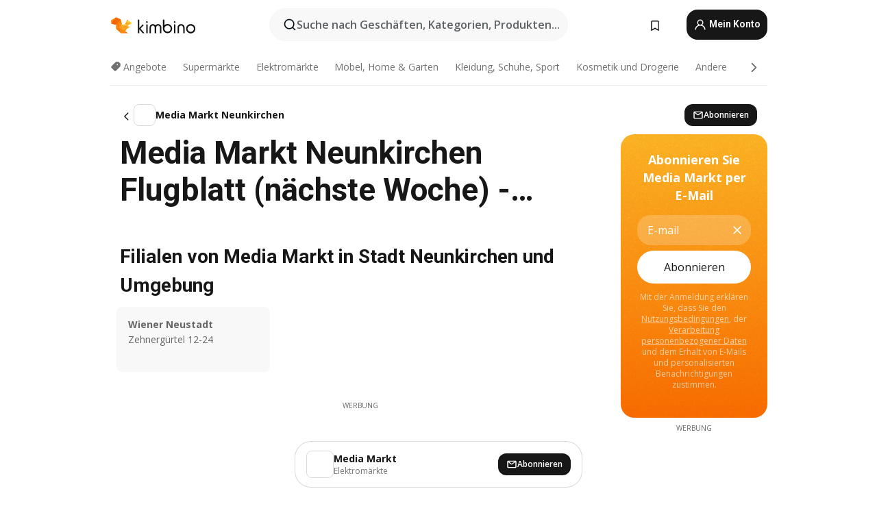

--- FILE ---
content_type: text/html;charset=utf-8
request_url: https://www.kimbino.at/stadt/neunkirchen/media-markt/
body_size: 93161
content:
<!DOCTYPE html><html  lang="de-AT"><head><meta charset="utf-8">
<meta name="viewport" content="width=device-width, initial-scale=1.0, maximum-scale=5.0, minimum-scale=1.0">
<title>Arçelik Ayvacık Katalog (01 Ocak 2026) Broşür</title>
<link rel="preconnect" href="https://fonts.googleapis.com">
<link rel="preconnect" href="https://fonts.gstatic.com" crossorigin>
<link rel="stylesheet" href="https://fonts.googleapis.com/css2?family=Open+Sans:wght@400;600;700&family=Roboto:wght@400;600;700&display=swap">
<style>.iziToast-capsule{backface-visibility:hidden;font-size:0;height:0;transform:translateZ(0);transition:transform .5s cubic-bezier(.25,.8,.25,1),height .5s cubic-bezier(.25,.8,.25,1);width:100%}.iziToast-capsule,.iziToast-capsule *{box-sizing:border-box}.iziToast-overlay{bottom:-100px;display:block;left:0;position:fixed;right:0;top:-100px;z-index:997}.iziToast{background:#ededede6;border-color:#ededede6;clear:both;cursor:default;display:inline-block;font-family:Lato,Tahoma,Arial;font-size:14px;padding:8px 45px 9px 0;pointer-events:all;position:relative;transform:translate(0);width:100%;-webkit-touch-callout:none;min-height:54px;-webkit-user-select:none;-moz-user-select:none;user-select:none}.iziToast>.iziToast-progressbar{background:#fff3;bottom:0;left:0;position:absolute;width:100%;z-index:1}.iziToast>.iziToast-progressbar>div{background:#0000004d;border-radius:0 0 3px 3px;height:2px;width:100%}.iziToast.iziToast-balloon:before{border-left:15px solid transparent;border-radius:0;border-right:0 solid transparent;border-top:10px solid #000;border-top-color:inherit;content:"";height:0;left:auto;position:absolute;right:8px;top:100%;width:0}.iziToast.iziToast-balloon .iziToast-progressbar{bottom:auto;top:0}.iziToast.iziToast-balloon>div{border-radius:0 0 0 3px}.iziToast>.iziToast-cover{background-color:#0000001a;background-position:50% 50%;background-repeat:no-repeat;background-size:100%;bottom:0;height:100%;left:0;margin:0;position:absolute;top:0}.iziToast>.iziToast-close{background:url([data-uri]) no-repeat 50% 50%;background-size:8px;border:0;cursor:pointer;height:100%;opacity:.6;outline:0;padding:0;position:absolute;right:0;top:0;width:42px}.iziToast>.iziToast-close:hover{opacity:1}.iziToast>.iziToast-body{height:auto;margin:0 0 0 15px;min-height:36px;padding:0 0 0 10px;position:relative;text-align:left}.iziToast>.iziToast-body:after{clear:both;content:"";display:table}.iziToast>.iziToast-body .iziToast-texts{display:inline-block;float:left;margin:10px 0 0;padding-right:2px}.iziToast>.iziToast-body .iziToast-inputs{float:left;margin:3px -2px;min-height:19px}.iziToast>.iziToast-body .iziToast-inputs>input:not([type=checkbox]):not([type=radio]),.iziToast>.iziToast-body .iziToast-inputs>select{background:#0000001a;border:0;border-radius:2px;box-shadow:0 0 0 1px #0003;color:#000;display:inline-block;font-size:13px;letter-spacing:.02em;margin:2px;min-height:26px;padding:4px 7px;position:relative}.iziToast>.iziToast-body .iziToast-inputs>input:not([type=checkbox]):not([type=radio]):focus,.iziToast>.iziToast-body .iziToast-inputs>select:focus{box-shadow:0 0 0 1px #0009}.iziToast>.iziToast-body .iziToast-buttons{float:left;margin:4px -2px;min-height:17px}.iziToast>.iziToast-body .iziToast-buttons>a,.iziToast>.iziToast-body .iziToast-buttons>button,.iziToast>.iziToast-body .iziToast-buttons>input:not([type=checkbox]):not([type=radio]){background:#0000001a;border:0;border-radius:2px;color:#000;cursor:pointer;display:inline-block;font-size:12px;letter-spacing:.02em;margin:2px;padding:5px 10px;position:relative}.iziToast>.iziToast-body .iziToast-buttons>a:hover,.iziToast>.iziToast-body .iziToast-buttons>button:hover,.iziToast>.iziToast-body .iziToast-buttons>input:not([type=checkbox]):not([type=radio]):hover{background:#0003}.iziToast>.iziToast-body .iziToast-buttons>a:focus,.iziToast>.iziToast-body .iziToast-buttons>button:focus,.iziToast>.iziToast-body .iziToast-buttons>input:not([type=checkbox]):not([type=radio]):focus{box-shadow:0 0 0 1px #0009}.iziToast>.iziToast-body .iziToast-buttons>a:active,.iziToast>.iziToast-body .iziToast-buttons>button:active,.iziToast>.iziToast-body .iziToast-buttons>input:not([type=checkbox]):not([type=radio]):active{top:1px}.iziToast>.iziToast-body .iziToast-icon{color:#000;display:table;font-size:23px;height:24px;left:0;line-height:24px;margin-top:-12px;position:absolute;top:50%;width:24px}.iziToast>.iziToast-body .iziToast-icon.ico-info{background:url([data-uri]) no-repeat 50% 50%;background-size:85%}.iziToast>.iziToast-body .iziToast-icon.ico-warning{background:url([data-uri]) no-repeat 50% 50%;background-size:85%}.iziToast>.iziToast-body .iziToast-icon.ico-error{background:url([data-uri]) no-repeat 50% 50%;background-size:80%}.iziToast>.iziToast-body .iziToast-icon.ico-success{background:url([data-uri]) no-repeat 50% 50%;background-size:85%}.iziToast>.iziToast-body .iziToast-icon.ico-question{background:url([data-uri]) no-repeat 50% 50%;background-size:85%}.iziToast>.iziToast-body .iziToast-message,.iziToast>.iziToast-body .iziToast-title{float:left;font-size:14px;line-height:16px;padding:0;text-align:left;white-space:normal}.iziToast>.iziToast-body .iziToast-title{color:#000;margin:0}.iziToast>.iziToast-body .iziToast-message{color:#0009;margin:0 0 10px}.iziToast.iziToast-animateInside .iziToast-buttons-child,.iziToast.iziToast-animateInside .iziToast-icon,.iziToast.iziToast-animateInside .iziToast-inputs-child,.iziToast.iziToast-animateInside .iziToast-message,.iziToast.iziToast-animateInside .iziToast-title{opacity:0}.iziToast-target{margin:0 auto;position:relative;width:100%}.iziToast-target .iziToast-capsule{overflow:hidden}.iziToast-target .iziToast-capsule:after{clear:both;content:" ";display:block;font-size:0;height:0;visibility:hidden}.iziToast-target .iziToast-capsule .iziToast{float:left;width:100%}.iziToast-wrapper{display:flex;flex-direction:column;pointer-events:none;position:fixed;width:100%;z-index:99999}.iziToast-wrapper .iziToast.iziToast-balloon:before{border-left:15px solid transparent;border-right:0 solid transparent;border-top:10px solid #000;border-top-color:inherit;left:auto;right:8px}.iziToast-wrapper-bottomLeft{bottom:0;left:0;text-align:left}.iziToast-wrapper-bottomLeft .iziToast.iziToast-balloon:before,.iziToast-wrapper-topLeft .iziToast.iziToast-balloon:before{border-left:0 solid transparent;border-right:15px solid transparent;left:8px;right:auto}.iziToast-wrapper-bottomRight{bottom:0;right:0;text-align:right}.iziToast-wrapper-topLeft{left:0;text-align:left;top:0}.iziToast-wrapper-topRight{right:0;text-align:right;top:0}.iziToast-wrapper-topCenter{left:0;right:0;text-align:center;top:0}.iziToast-wrapper-bottomCenter,.iziToast-wrapper-center{bottom:0;left:0;right:0;text-align:center}.iziToast-wrapper-center{align-items:center;flex-flow:column;justify-content:center;top:0}.iziToast-rtl{direction:rtl;font-family:Tahoma,Lato,Arial;padding:8px 0 9px 45px}.iziToast-rtl .iziToast-cover{left:auto;right:0}.iziToast-rtl .iziToast-close{left:0;right:auto}.iziToast-rtl .iziToast-body{margin:0 16px 0 0;padding:0 10px 0 0;text-align:right}.iziToast-rtl .iziToast-body .iziToast-buttons,.iziToast-rtl .iziToast-body .iziToast-inputs,.iziToast-rtl .iziToast-body .iziToast-message,.iziToast-rtl .iziToast-body .iziToast-texts,.iziToast-rtl .iziToast-body .iziToast-title{float:right;text-align:right}.iziToast-rtl .iziToast-body .iziToast-icon{left:auto;right:0}@media only screen and (min-width:568px){.iziToast-wrapper{padding:10px 15px}.iziToast{border-radius:3px;margin:5px 0;width:auto}.iziToast:after{border-radius:3px;box-shadow:inset 0 -10px 20px -10px #0003,inset 0 0 5px #0000001a,0 8px 8px -5px #00000040;content:"";height:100%;left:0;position:absolute;top:0;width:100%;z-index:-1}.iziToast:not(.iziToast-rtl) .iziToast-cover{border-radius:3px 0 0 3px}.iziToast.iziToast-rtl .iziToast-cover{border-radius:0 3px 3px 0}.iziToast.iziToast-color-dark:after{box-shadow:inset 0 -10px 20px -10px #ffffff4d,0 10px 10px -5px #00000040}.iziToast.iziToast-balloon .iziToast-progressbar{background:0 0}.iziToast.iziToast-balloon:after{box-shadow:0 10px 10px -5px #00000040,inset 0 10px 20px -5px #00000040}.iziToast-target .iziToast:after{box-shadow:inset 0 -10px 20px -10px #0003,inset 0 0 5px #0000001a}}.iziToast.iziToast-theme-dark{background:#565c70;border-color:#565c70}.iziToast.iziToast-theme-dark .iziToast-title{color:#fff}.iziToast.iziToast-theme-dark .iziToast-message{color:#ffffffb3;font-weight:300}.iziToast.iziToast-theme-dark .iziToast-close{background:url([data-uri]) no-repeat 50% 50%;background-size:8px}.iziToast.iziToast-theme-dark .iziToast-icon{color:#fff}.iziToast.iziToast-theme-dark .iziToast-icon.ico-info{background:url([data-uri]) no-repeat 50% 50%;background-size:85%}.iziToast.iziToast-theme-dark .iziToast-icon.ico-warning{background:url([data-uri]) no-repeat 50% 50%;background-size:85%}.iziToast.iziToast-theme-dark .iziToast-icon.ico-error{background:url([data-uri]) no-repeat 50% 50%;background-size:80%}.iziToast.iziToast-theme-dark .iziToast-icon.ico-success{background:url([data-uri]) no-repeat 50% 50%;background-size:85%}.iziToast.iziToast-theme-dark .iziToast-icon.ico-question{background:url([data-uri]) no-repeat 50% 50%;background-size:85%}.iziToast.iziToast-theme-dark .iziToast-buttons>a,.iziToast.iziToast-theme-dark .iziToast-buttons>button,.iziToast.iziToast-theme-dark .iziToast-buttons>input{background:#ffffff1a;color:#fff}.iziToast.iziToast-theme-dark .iziToast-buttons>a:hover,.iziToast.iziToast-theme-dark .iziToast-buttons>button:hover,.iziToast.iziToast-theme-dark .iziToast-buttons>input:hover{background:#fff3}.iziToast.iziToast-theme-dark .iziToast-buttons>a:focus,.iziToast.iziToast-theme-dark .iziToast-buttons>button:focus,.iziToast.iziToast-theme-dark .iziToast-buttons>input:focus{box-shadow:0 0 0 1px #fff9}.iziToast.iziToast-color-red{background:#ffafb4e6;border-color:#ffafb4e6}.iziToast.iziToast-color-orange{background:#ffcfa5e6;border-color:#ffcfa5e6}.iziToast.iziToast-color-yellow{background:#fff9b2e6;border-color:#fff9b2e6}.iziToast.iziToast-color-blue{background:#9ddeffe6;border-color:#9ddeffe6}.iziToast.iziToast-color-green{background:#a6efb8e6;border-color:#a6efb8e6}.iziToast.iziToast-layout2 .iziToast-body .iziToast-message,.iziToast.iziToast-layout2 .iziToast-body .iziToast-texts{width:100%}.iziToast.iziToast-layout3{border-radius:2px}.iziToast.iziToast-layout3:after{display:none}.iziToast .revealIn,.iziToast.revealIn{animation:iziT-revealIn 1s cubic-bezier(.25,1.6,.25,1) both}.iziToast .slideIn,.iziToast.slideIn{animation:iziT-slideIn 1s cubic-bezier(.16,.81,.32,1) both}.iziToast.bounceInLeft{animation:iziT-bounceInLeft .7s ease-in-out both}.iziToast.bounceInRight{animation:iziT-bounceInRight .85s ease-in-out both}.iziToast.bounceInDown{animation:iziT-bounceInDown .7s ease-in-out both}.iziToast.bounceInUp{animation:iziT-bounceInUp .7s ease-in-out both}.iziToast .fadeIn,.iziToast.fadeIn{animation:iziT-fadeIn .5s ease both}.iziToast.fadeInUp{animation:iziT-fadeInUp .7s ease both}.iziToast.fadeInDown{animation:iziT-fadeInDown .7s ease both}.iziToast.fadeInLeft{animation:iziT-fadeInLeft .85s cubic-bezier(.25,.8,.25,1) both}.iziToast.fadeInRight{animation:iziT-fadeInRight .85s cubic-bezier(.25,.8,.25,1) both}.iziToast.flipInX{animation:iziT-flipInX .85s cubic-bezier(.35,0,.25,1) both}.iziToast.fadeOut{animation:iziT-fadeOut .7s ease both}.iziToast.fadeOutDown{animation:iziT-fadeOutDown .7s cubic-bezier(.4,.45,.15,.91) both}.iziToast.fadeOutUp{animation:iziT-fadeOutUp .7s cubic-bezier(.4,.45,.15,.91) both}.iziToast.fadeOutLeft{animation:iziT-fadeOutLeft .5s ease both}.iziToast.fadeOutRight{animation:iziT-fadeOutRight .5s ease both}.iziToast.flipOutX{animation:iziT-flipOutX .7s cubic-bezier(.4,.45,.15,.91) both;backface-visibility:visible!important}.iziToast-overlay.fadeIn{animation:iziT-fadeIn .5s ease both}.iziToast-overlay.fadeOut{animation:iziT-fadeOut .7s ease both}@keyframes iziT-revealIn{0%{opacity:0;transform:scale3d(.3,.3,1)}to{opacity:1}}@keyframes iziT-slideIn{0%{opacity:0;transform:translate(50px)}to{opacity:1;transform:translate(0)}}@keyframes iziT-bounceInLeft{0%{opacity:0;transform:translate(280px)}50%{opacity:1;transform:translate(-20px)}70%{transform:translate(10px)}to{transform:translate(0)}}@keyframes iziT-bounceInRight{0%{opacity:0;transform:translate(-280px)}50%{opacity:1;transform:translate(20px)}70%{transform:translate(-10px)}to{transform:translate(0)}}@keyframes iziT-bounceInDown{0%{opacity:0;transform:translateY(-200px)}50%{opacity:1;transform:translateY(10px)}70%{transform:translateY(-5px)}to{transform:translateY(0)}}@keyframes iziT-bounceInUp{0%{opacity:0;transform:translateY(200px)}50%{opacity:1;transform:translateY(-10px)}70%{transform:translateY(5px)}to{transform:translateY(0)}}@keyframes iziT-fadeIn{0%{opacity:0}to{opacity:1}}@keyframes iziT-fadeInUp{0%{opacity:0;transform:translate3d(0,100%,0)}to{opacity:1;transform:none}}@keyframes iziT-fadeInDown{0%{opacity:0;transform:translate3d(0,-100%,0)}to{opacity:1;transform:none}}@keyframes iziT-fadeInLeft{0%{opacity:0;transform:translate3d(300px,0,0)}to{opacity:1;transform:none}}@keyframes iziT-fadeInRight{0%{opacity:0;transform:translate3d(-300px,0,0)}to{opacity:1;transform:none}}@keyframes iziT-flipInX{0%{opacity:0;transform:perspective(400px) rotateX(90deg)}40%{transform:perspective(400px) rotateX(-20deg)}60%{opacity:1;transform:perspective(400px) rotateX(10deg)}80%{transform:perspective(400px) rotateX(-5deg)}to{transform:perspective(400px)}}@keyframes iziT-fadeOut{0%{opacity:1}to{opacity:0}}@keyframes iziT-fadeOutDown{0%{opacity:1}to{opacity:0;transform:translate3d(0,100%,0)}}@keyframes iziT-fadeOutUp{0%{opacity:1}to{opacity:0;transform:translate3d(0,-100%,0)}}@keyframes iziT-fadeOutLeft{0%{opacity:1}to{opacity:0;transform:translate3d(-200px,0,0)}}@keyframes iziT-fadeOutRight{0%{opacity:1}to{opacity:0;transform:translate3d(200px,0,0)}}@keyframes iziT-flipOutX{0%{transform:perspective(400px)}30%{opacity:1;transform:perspective(400px) rotateX(-20deg)}to{opacity:0;transform:perspective(400px) rotateX(90deg)}}</style>
<style>.iziToast-wrapper .iziToast-capsule .iziToast{font-family:inherit!important;max-width:90%;padding:0 36px 0 0}.iziToast-wrapper .iziToast-capsule .iziToast.iziToast-theme-let-dark{border-radius:29px;font-weight:590;min-height:unset}.iziToast-wrapper .iziToast-capsule .iziToast.iziToast-theme-let-dark:after{box-shadow:none}.iziToast-wrapper .iziToast-capsule .iziToast.iziToast-theme-let-dark:not([class^=iziToast-layout])>.iziToast-body .iziToast-icon{transform:scale(.6666666667)!important}.iziToast-wrapper .iziToast-capsule .iziToast.iziToast-theme-let-dark:not([class^=iziToast-layout])>.iziToast-body .iziToast-buttons>:not([class^=custom-]){background:#ffffff0a;border:.5px solid hsla(0,0%,100%,.08);border-radius:12px;color:#fff;margin:2px 4px}.iziToast-wrapper .iziToast-capsule .iziToast.iziToast-theme-let-dark:not([class^=iziToast-layout])>.iziToast-body .iziToast-buttons>:not([class^=custom-]):active,.iziToast-wrapper .iziToast-capsule .iziToast.iziToast-theme-let-dark:not([class^=iziToast-layout])>.iziToast-body .iziToast-buttons>:not([class^=custom-]):focus{outline:1px solid #fff}.iziToast-wrapper .iziToast-capsule .iziToast.iziToast-theme-let-dark.iziToast-layout2>.iziToast-body:has(.iziToast-icon){padding-left:55px!important}.iziToast-wrapper .iziToast-capsule .iziToast.iziToast-theme-let-dark.iziToast-layout2>.iziToast-body .iziToast-icon{background-color:currentColor;border-radius:999px;color:#ffffff0a;left:8px;outline:12px solid currentColor;transform:unset!important}.iziToast-wrapper .iziToast-capsule .iziToast.iziToast-theme-let-dark.iziToast-layout2>.iziToast-body .iziToast-buttons>*{height:44px;padding:12px 20px}.iziToast-wrapper .iziToast-capsule .iziToast.iziToast-theme-let-dark>.iziToast-body{margin-left:16px;min-height:unset}.iziToast-wrapper .iziToast-capsule .iziToast.iziToast-theme-let-dark>.iziToast-body .iziToast-texts{margin-top:12px}.iziToast-wrapper .iziToast-capsule .iziToast.iziToast-theme-let-dark>.iziToast-body .iziToast-message{margin-bottom:12px!important}.iziToast-wrapper .iziToast-capsule .iziToast.iziToast-theme-let-dark>.iziToast-body .iziToast-buttons{float:right}.iziToast-wrapper .iziToast-capsule .iziToast.iziToast-theme-let-dark>.iziToast-body .iziToast-buttons>*{font-weight:600}.iziToast-wrapper .iziToast-capsule .iziToast.iziToast-theme-let-dark>.iziToast-body .iziToast-buttons>.custom-underline{background:none;border:none;box-shadow:none;color:#fff;outline:none;text-decoration:underline}.iziToast-wrapper .iziToast-capsule .iziToast.iziToast-theme-let-dark>.iziToast-body .iziToast-buttons>.custom-outline{background:none;border:.5px solid hsla(0,0%,100%,.08);border-radius:16px;color:#fff}.iziToast-wrapper .iziToast-capsule .iziToast.iziToast-theme-let-dark>.iziToast-body .iziToast-buttons>.custom-white{background:#fff;border-radius:16px;color:#2c2c2c}.iziToast-wrapper .iziToast-capsule .iziToast.iziToast-theme-let-dark>.iziToast-close{background:url(/images/toaster/icons/close.svg) no-repeat 50%;right:16px;width:16px}.iziToast-wrapper .iziToast-capsule .iziToast.iziToast-theme-let-dark>.iziToast-progressbar{left:50%;transform:translate(-50%);width:calc(100% - 40px)}body .iziToast-wrapper-bottomCenter{bottom:16px}body:has(.shop-subscription-banner-bottom) .iziToast-wrapper-bottomCenter{bottom:75px}</style>
<style>.svg-sprite[data-v-2d20a859]{fill:currentColor}</style>
<style>.rating[data-v-cc504407]{flex-wrap:nowrap;gap:5px}.rating .stars[data-v-cc504407]{background-image:url(/images/icons/star.svg);height:14px}.rating .reviews[data-v-cc504407]{color:#0a1217;display:-webkit-box;font-size:10px;font-weight:400;line-height:1.4;opacity:.66;-webkit-box-orient:vertical;-webkit-line-clamp:1;line-clamp:1;overflow:hidden;text-overflow:ellipsis}</style>
<style>.mobile-app-banner[data-v-c441a9db]{background-color:#fff;border-bottom:.5px solid #f2f2f7;height:58px;overflow:hidden;position:relative;z-index:20}@media (min-width:992px){.mobile-app-banner[data-v-c441a9db]{display:none}}.mobile-app-banner .content[data-v-c441a9db]{gap:8px;overflow:hidden;padding:2px 8px 2px 14px}.mobile-app-banner .content>.cta[data-v-c441a9db]{gap:10px;min-width:0;overflow:hidden}.mobile-app-banner .content>.cta .text[data-v-c441a9db]{overflow:hidden}.mobile-app-banner .content>.cta .text p[data-v-c441a9db]{color:#000;margin:0;overflow:hidden;text-overflow:ellipsis;white-space:nowrap}.mobile-app-banner .content>.cta .text p[data-v-c441a9db]:first-of-type{font-size:14px;font-weight:500;letter-spacing:-.4px}.mobile-app-banner .content>.cta .text p[data-v-c441a9db]:nth-of-type(2){font-size:12px;font-weight:400;letter-spacing:-.6px;opacity:.6}.mobile-app-banner .content .app-icon[data-v-c441a9db]{aspect-ratio:1;border:.5px solid #e5e5ea;border-radius:12px;min-width:50px}.mobile-app-banner .content .store-link[data-v-c441a9db]{background-color:#0074e5;border-radius:999px;color:#fff;font-size:14px;font-weight:600;height:30px;padding:0 17px;transition:filter .25s ease-in}.mobile-app-banner .content .store-link[data-v-c441a9db]:hover{filter:brightness(.9)}.mobile-app-banner .content .close-icon[data-v-c441a9db]{transition:transform .5s ease-in}.mobile-app-banner .content .close-icon[data-v-c441a9db]:hover{transform:scale(1.2)}.mobile-app-banner .content .close-icon[data-v-c441a9db],.mobile-app-banner .content .store-link[data-v-c441a9db]{cursor:pointer}</style>
<style>.search-button[data-v-c2f4e54d]{align-items:center;-webkit-appearance:none;-moz-appearance:none;appearance:none;background:#f8f8f8;border:none;border-radius:999px;color:#0a1217a8;display:flex;font-size:14px;font-weight:600;gap:8px;justify-content:space-between;max-height:36px;min-width:0;padding:8px 24px 8px 12px;position:relative;-webkit-user-select:none;-moz-user-select:none;user-select:none}@media (min-width:590px){.search-button[data-v-c2f4e54d]{font-size:16px;max-height:48px;min-width:300px;padding:12px 12px 12px 20px}}.search-button[data-v-c2f4e54d] svg{flex:1 0 20px;fill:#0a1217;max-width:20px}.search-button .try-to-search[data-v-c2f4e54d]{flex:1;overflow:hidden;text-align:left;text-overflow:ellipsis;white-space:nowrap}</style>
<style>input[data-v-6631adb9]{-webkit-appearance:none;-moz-appearance:none;appearance:none;background:none;border:none;color:#666;font-size:16px;font-weight:600;height:44px;outline:none;padding:0;width:100%}input[data-v-6631adb9]::-moz-placeholder{color:#0a1217a8}input[data-v-6631adb9]::placeholder{color:#0a1217a8}</style>
<style>.nuxt-icon{height:1em;margin-bottom:.125em;vertical-align:middle;width:1em}.nuxt-icon--fill,.nuxt-icon--fill *{fill:currentColor}</style>
<style>.loader-wrapper[data-v-d1e05baa]{align-items:center;display:flex;font-size:16px;font-weight:600;gap:6px;width:100%}.loader-wrapper .loader[data-v-d1e05baa]{animation:spin-d1e05baa 1.2s linear infinite;border:4px solid #f8f8f8;border-radius:50%;border-top-color:#5dbd20;height:24px;text-align:center;width:24px}@keyframes spin-d1e05baa{0%{transform:rotate(0)}to{transform:rotate(1turn)}}.city-picker-input[data-v-d1e05baa]{align-items:center;background:#f8f8f8;border-radius:999px;color:#0a1217a8;cursor:pointer;display:flex;font-size:14px;font-weight:600;gap:8px;max-height:36px;padding:8px 12px;position:relative;-webkit-user-select:none;-moz-user-select:none;user-select:none}.city-picker-input[data-v-d1e05baa]:has(.action-btn){padding-right:8px}@media (min-width:590px){.city-picker-input[data-v-d1e05baa]:has(.action-btn){padding-right:12px}}@media (min-width:590px){.city-picker-input[data-v-d1e05baa]{font-size:16px;max-height:48px;padding:12px 20px}}.city-picker-input .dummy-city[data-v-d1e05baa]{max-width:20vw;min-width:35px;overflow:hidden;text-overflow:ellipsis;white-space:nowrap}.city-picker-input .arrow[data-v-d1e05baa]{color:#0a1217;font-size:20px}.action-btn[data-v-d1e05baa]{align-items:center;-webkit-appearance:none;-moz-appearance:none;appearance:none;background:#0a1217;border:none;border-radius:12px;color:#fff;cursor:pointer;display:flex;font-size:12px;height:28px;margin-left:4px;padding:0 8px}@media (min-width:590px){.action-btn[data-v-d1e05baa]{height:32px}}.clear-btn[data-v-d1e05baa]{-webkit-appearance:none;-moz-appearance:none;appearance:none;background:none;border:none;color:#666;padding:0}</style>
<style>.notification-bell-holder[data-v-25c254b0]{height:24px;margin-left:1rem;position:relative;top:1px;width:24px}.notification-bell-holder .notification-bell[data-v-25c254b0]{--animationDuration:var(--6f9ae1d4);--width:0;--clipPath:0;clip-path:inset(var(--clipPath));cursor:pointer;flex-shrink:0;position:relative;text-align:center;transition:all var(--animationDuration);width:var(--width)}.notification-bell-holder .notification-bell.shown[data-v-25c254b0]{--clipPath:-10px;--width:24px}.notification-bell-holder .notification-bell.shown .notifications[data-v-25c254b0]{--countScale:1}.notification-bell-holder .notification-bell .icon[data-v-25c254b0]{height:21px;transform-origin:top center;transition:transform 1.5s;width:18px;will-change:transform}.notification-bell-holder .notification-bell .icon[data-v-25c254b0] path{fill:var(--357562ee)}.notification-bell-holder .notification-bell .icon.ringing[data-v-25c254b0]{animation:ring-25c254b0 var(--animationDuration) ease-in-out var(--0310a2f4)}.notification-bell-holder .notification-bell .notifications[data-v-25c254b0]{--countScale:0;align-items:center;background-color:#ff3b30;border:1.5px solid;border-radius:50%;color:#fff;display:flex;height:16px;justify-content:center;position:absolute;right:-3px;top:-3px;transform:scale(var(--countScale));transition:transform var(--animationDuration);width:16px;will-change:transform}.notification-bell-holder .notification-bell .notifications .count[data-v-25c254b0]{font-family:Roboto,sans-serif;font-size:10px;font-weight:700;position:relative;top:.5px}@keyframes ring-25c254b0{0%{transform:rotate(0)}25%{transform:rotate(15deg)}50%{transform:rotate(0)}75%{transform:rotate(-15deg)}to{transform:rotate(0)}}</style>
<style>.nav-bookmarks[data-v-8ef6e452]{min-width:36px;padding:6px}@media (min-width:992px){.nav-bookmarks[data-v-8ef6e452]{padding:12px}}.nav-bookmarks[data-v-8ef6e452]:after{background-color:red;border-radius:50%;content:"";display:inline-block;height:8px;opacity:0;position:absolute;right:6px;top:5px;transition:opacity .25s linear;width:8px}@media (min-width:992px){.nav-bookmarks[data-v-8ef6e452]:after{right:7px;top:8px}}.nav-bookmarks.has-entries[data-v-8ef6e452]:after{animation:showDot-8ef6e452 1s 1s forwards}.nav-bookmarks.pulsate[data-v-8ef6e452]:after{animation:pulsate-8ef6e452 2s 1s;opacity:1}.nav-bookmarks svg[data-v-8ef6e452]{color:#111;font-size:20px}@keyframes showDot-8ef6e452{0%{opacity:0}to{opacity:1}}@keyframes pulsate-8ef6e452{0%{transform:scale(1)}25%{transform:scale(1.35)}50%{transform:scale(1)}75%{transform:scale(1.35)}to{opacity:1}}</style>
<style>.dropdowns .dropdown-mobile-holder[data-v-2d208b90]{background:#fff;display:block;height:100vh;padding-top:8px;position:fixed;right:0;text-align:left;top:0;transform-origin:right;width:100vw;z-index:50}@media (min-width:590px){.dropdowns .dropdown-mobile-holder[data-v-2d208b90]{width:300px}}.dropdowns .dropdown-holder[data-v-2d208b90]{left:0;margin-top:0;position:absolute;transform:translateZ(0);z-index:100}.dropdowns .dropdown-holder.slide-enter-active[data-v-2d208b90],.dropdowns .dropdown-holder.slide-leave-active[data-v-2d208b90]{transition:opacity .3s,margin-top .3s}.dropdowns .dropdown-holder.slide-enter-from[data-v-2d208b90],.dropdowns .dropdown-holder.slide-leave-to[data-v-2d208b90]{left:0;margin-top:15px;opacity:0}.dropdowns .dropdown-holder .dropdown-tip[data-v-2d208b90]{background:#fff;bottom:0;clip-path:polygon(50% 0,0 100%,100% 100%);height:15px;left:0;position:absolute;transform:translateY(100%);width:20px}.dropdowns .dropdown-holder .dropdown-content[data-v-2d208b90]{background:#fff;border-radius:5px;bottom:-14px;box-shadow:0 3px 10px #0000001a;display:block;left:0;position:absolute;transform:translateY(100%)}</style>
<style>.header-account-dropdown[data-v-23608a5b]{margin:0 .5rem 0 1rem}@media (min-width:992px){.header-account-dropdown[data-v-23608a5b]{margin-left:1.5rem}.header-account-dropdown__account[data-v-23608a5b]{align-items:center;background-color:#f5f5f57a;border:.5px solid #f2f2f7;border-radius:12px;color:#fff;cursor:pointer;display:flex;height:36px;justify-content:center;line-height:45px;text-align:center;transition:all .25s;width:36px}.header-account-dropdown__account[data-v-23608a5b]:hover{box-shadow:0 2px 8px #0000000a;filter:brightness(.95)}}.header-account-dropdown__account .user[data-v-23608a5b]{font-size:20px;margin-bottom:0;position:relative}@media (min-width:992px){.header-account-dropdown__account .user[data-v-23608a5b]{top:-1px}}.header-account-dropdown__account .user[data-v-23608a5b] path{fill:#0a1217}.header-account-dropdown__dropdown[data-v-23608a5b]{color:#666;font-family:Roboto,sans-serif;font-size:14px;font-weight:400;padding:1rem 0;width:100%}@media (min-width:590px){.header-account-dropdown__dropdown[data-v-23608a5b]{width:250px}}.header-account-dropdown__dropdown>div[data-v-23608a5b]{background-color:#fff}.header-account-dropdown__dropdown>div[data-v-23608a5b]:hover{color:#0a1217;filter:brightness(.95)}.header-account-dropdown__dropdown .number[data-v-23608a5b]{background-color:#171717;border-radius:50%;color:#fff;font-size:10px;height:18px;line-height:18px;text-align:center;width:18px}.header-account-dropdown__dropdown a[data-v-23608a5b],.header-account-dropdown__dropdown button[data-v-23608a5b]{color:currentColor;display:inline-block;padding:8px 15px 8px 25px;width:100%}.header-account-dropdown__dropdown a.orange[data-v-23608a5b],.header-account-dropdown__dropdown button.orange[data-v-23608a5b]{border:none;color:#f96a01;font-weight:700;overflow:hidden;text-overflow:ellipsis}.header-account-dropdown__dropdown a.orange span[data-v-23608a5b],.header-account-dropdown__dropdown button.orange span[data-v-23608a5b]{color:currentColor;font-size:12px;font-weight:400}.header-account-dropdown__dropdown .logout-btn[data-v-23608a5b]{-webkit-appearance:none;-moz-appearance:none;appearance:none;background:#fff;border:none;color:#0a1217;font-weight:600;overflow:hidden;text-align:left;text-overflow:ellipsis}</style>
<style>.button[data-v-ff603878]{background:#5dbd20;border:2px solid #5dbd20;border-radius:12px;box-sizing:border-box;-moz-box-sizing:border-box;color:#fff;cursor:pointer;display:inline-block;font-weight:700;height:-moz-max-content;height:max-content;line-height:1.2em;min-height:44px;padding:.5em 5em;transition:all .2s}.button[data-v-ff603878]:focus,.button[data-v-ff603878]:hover{color:#fff;outline:transparent}.button[data-v-ff603878]:hover{background:#70b653;border-color:#70b653}.button.white[data-v-ff603878]{border:2px solid #fff}.button.white[data-v-ff603878]:hover{background:#818181;border-color:#fff}.button.primary[data-v-ff603878]{background:#171717;border-color:#171717}.button.primary[data-v-ff603878]:hover{background:#313131;border-color:#313131}.button .arrow[data-v-ff603878]{margin:0 -.75rem 4px 1rem;transform:rotate(90deg)}.button.red[data-v-ff603878]{background:red;border-color:red}.button.red[data-v-ff603878]:hover{background:#f33;border-color:#f33}.button.orange[data-v-ff603878]{background:#f96a01;border-color:#f96a01}.button.orange[data-v-ff603878]:hover{background:#fe872f;border-color:#fe872f}.button.orange.outline[data-v-ff603878]{background:#fff;color:#f96a01}.button.orange.outline[data-v-ff603878]:hover{background:#f96a01;border-color:#f96a01;color:#fff}.button.green.outline[data-v-ff603878]{background:#fff;color:#5dbd20}.button.green.outline[data-v-ff603878]:hover{background:#5dbd20;color:#fff}.button.grey[data-v-ff603878]{background:#9d9d9d;border-color:#9d9d9d}.button.grey[data-v-ff603878]:hover{background:#b1b1b1;border-color:#b1b1b1}.button.grey.outline[data-v-ff603878]{background:transparent;border:2px solid #9d9d9d;color:#9d9d9d}.button.grey.outline[data-v-ff603878]:hover{background:#9d9d9d;color:#fff}.button.light-grey[data-v-ff603878]{background:#f5f5f5;border-color:#f5f5f5;color:#0a1217}.button.light-grey[data-v-ff603878]:hover{background:#e1e1e1;border-color:#e1e1e1}.button.light-grey.outline[data-v-ff603878]{background:transparent;border:2px solid #f5f5f5;color:#0a1217}.button.light-grey.outline[data-v-ff603878]:hover{background:#f5f5f5;color:#0a1217}.button.blue[data-v-ff603878]{background:#3b5998;border-color:#3b5998;color:#fff}.button.blue[data-v-ff603878]:hover{background:#344e86;border-color:#344e86}.button.google-login[data-v-ff603878]{background:#fff;border-color:#9d9d9d;color:#9d9d9d}.button.google-login[data-v-ff603878]:hover{background:#9d9d9d;color:#fff}.button.google-login:hover img[data-v-ff603878]{filter:brightness(0) invert(1)}.button.mustard[data-v-ff603878]{background:#f3a116;border-color:#f3a116}.button.mustard[data-v-ff603878]:hover{background:#f5b547;border-color:#f5b547}.button.slim[data-v-ff603878]{padding:.5em 2em}.button.no-wrap[data-v-ff603878]{white-space:nowrap}.button.block[data-v-ff603878]{display:block;padding-left:.5em;padding-right:.5em;text-align:center;width:100%}.button.text-left[data-v-ff603878],.button.text-right[data-v-ff603878]{text-align:left}.button.icon[data-v-ff603878]{align-items:center;border-radius:50%;display:flex;height:40px;justify-content:center;min-height:0;padding:0;width:40px}.button.compact[data-v-ff603878]{height:26px;width:26px}.button.disabled[data-v-ff603878]{opacity:.6}.button.shadow[data-v-ff603878]{box-shadow:0 7px 10px #00000065}</style>
<style>.inputs-desktop[data-v-fc9d1cbf]{gap:12px;width:60%}#header-main-toolbar .toolbar-desktop[data-v-fc9d1cbf]{background:#fff!important;height:72px;position:fixed;width:100vw;z-index:10}#header-main-toolbar .toolbar-desktop__holder[data-v-fc9d1cbf]{align-items:center;display:flex;height:100%;justify-content:space-between}#header-main-toolbar .toolbar-desktop .account-icon[data-v-fc9d1cbf]{height:20px;width:20px}#header-main-toolbar .toolbar-desktop .account-btn[data-v-fc9d1cbf]{-webkit-backdrop-filter:blur(15px);backdrop-filter:blur(15px);border-radius:16px;font-size:14px;font-weight:600;padding:0 8px}#header-main-toolbar .toolbar-desktop__toolbar-icons[data-v-fc9d1cbf]{align-items:center;color:#9d9d9d;display:flex;font-family:Roboto,sans-serif;font-size:14px;font-weight:700}#header-main-toolbar .toolbar-desktop__toolbar-icons div[data-v-fc9d1cbf],#header-main-toolbar .toolbar-desktop__toolbar-icons>button[data-v-fc9d1cbf]{cursor:pointer}#header-main-toolbar .toolbar-mobile[data-v-fc9d1cbf]{background:#fff;box-shadow:0 3px 10px #0000001a;position:fixed;transition:.3s ease-in-out;width:100vw;z-index:10}#header-main-toolbar .toolbar-mobile__holder[data-v-fc9d1cbf]{display:flex;gap:8px;min-height:92px}#header-main-toolbar .toolbar-mobile__top-row[data-v-fc9d1cbf]{align-items:center;display:flex;flex-direction:row;justify-content:space-between;width:100%}#header-main-toolbar .toolbar-mobile__menu[data-v-fc9d1cbf]{cursor:pointer}#header-main-toolbar .toolbar-mobile__menu[data-v-fc9d1cbf] path{fill:#0a1217}#header-main-toolbar .toolbar-mobile__icons[data-v-fc9d1cbf]{align-items:center;display:flex}#header-main-toolbar .toolbar-mobile__icons svg[data-v-fc9d1cbf]{font-size:20px}#header-main-toolbar .toolbar-mobile__icons .user[data-v-fc9d1cbf] path{fill:#0a1217}#header-main-toolbar .toolbar-mobile__icons>div[data-v-fc9d1cbf]{align-items:center;display:flex;justify-content:center;padding:6px;width:40px}#header-main-toolbar .toolbar-mobile__bottom-row[data-v-fc9d1cbf]{background:#fff;font-size:11px}#header-main-toolbar .toolbar-mobile__bottom-row.hidden-branches-height[data-v-fc9d1cbf]{height:0}#header-main-toolbar .toolbar-mobile__bottom-row .on[data-v-fc9d1cbf]{overflow:hidden;text-overflow:ellipsis;white-space:nowrap}#header-main-toolbar .toolbar-mobile__bottom-row .green[data-v-fc9d1cbf]{color:#5dbd20}#header-main-toolbar .toolbar-mobile__bottom-row svg[data-v-fc9d1cbf]{vertical-align:sub}#header-main-toolbar .toolbar-mobile__bottom-row .inputs[data-v-fc9d1cbf]{gap:8px}</style>
<style>.navbar-desktop-submenu[data-v-5556c928]{background:#f5f5f5;border-top:16px solid #fff;color:#fff;cursor:default;display:none;height:auto;padding:1em 0 1.5em;position:absolute;top:100%;width:100%;z-index:9}.navbar-desktop-submenu.show[data-v-5556c928]{display:block}.navbar-desktop-submenu__body[data-v-5556c928]{color:#666;font-size:.75em;font-weight:600;height:100%;-webkit-user-select:none;-moz-user-select:none;user-select:none}.navbar-desktop-submenu__body__shop-list[data-v-5556c928]{flex:1;font-family:Roboto,sans-serif;gap:8px}.navbar-desktop-submenu__body__shop-list a[data-v-5556c928]{color:currentColor}.navbar-desktop-submenu__body__shop-list a[data-v-5556c928]:focus,.navbar-desktop-submenu__body__shop-list a[data-v-5556c928]:hover{color:#0a1217;outline:none;text-decoration:underline}.navbar-desktop-submenu__body__shop-list__heading[data-v-5556c928]{color:#0a1217a8;font-weight:400}.navbar-desktop-submenu__body__shop-list__shop-links__shop-col[data-v-5556c928]{gap:4px}.navbar-desktop-submenu__body__shop-list__category-link[data-v-5556c928]{font-size:1.1667em;font-weight:700;text-decoration:underline}</style>
<style>.navbar-holder[data-v-e2edcd88]{background:#fff;display:none;position:fixed;top:72px;transition:.6s ease-in-out;width:100%;z-index:8}@media (min-width:992px){.navbar-holder[data-v-e2edcd88]{display:block}}.navbar-holder.scrolled-up[data-v-e2edcd88]{top:-300px}.navbar-holder .navbar-desktop[data-v-e2edcd88]{border-bottom:.5px solid rgba(0,0,0,.08);display:none;min-height:52px;white-space:nowrap}@media (min-width:992px){.navbar-holder .navbar-desktop[data-v-e2edcd88]{align-items:center;display:flex;justify-content:center}}.navbar-holder .navbar-desktop__arrow-left[data-v-e2edcd88],.navbar-holder .navbar-desktop__arrow-right[data-v-e2edcd88]{cursor:pointer;height:0;padding:0;transition:width .25s,height .25s,filter .25s,padding .25s;width:0;z-index:5}.navbar-holder .navbar-desktop__arrow-left[data-v-e2edcd88]:hover,.navbar-holder .navbar-desktop__arrow-right[data-v-e2edcd88]:hover{fill:#0a1217}.navbar-holder .navbar-desktop__arrow-left.shown[data-v-e2edcd88],.navbar-holder .navbar-desktop__arrow-right.shown[data-v-e2edcd88]{height:35px;padding:0 10px;width:40px}.navbar-holder .navbar-desktop__arrow-left[data-v-e2edcd88]{background:#fff;transform:rotate(90deg)}.navbar-holder .navbar-desktop__arrow-right[data-v-e2edcd88]{background:#fff;transform:rotate(-90deg)}.navbar-holder .navbar-desktop nav[data-v-e2edcd88]{border:none;display:flex;flex:1;margin:0;overflow-y:hidden;padding:0;position:relative;-ms-overflow-style:none;overflow:-moz-scrollbars-none;scrollbar-width:none}.navbar-holder .navbar-desktop nav[data-v-e2edcd88]::-webkit-scrollbar{display:none}.navbar-holder .navbar-desktop nav .offers-category[data-v-e2edcd88] svg{font-size:18px;margin-right:2px;position:relative;top:-2px}.navbar-holder .navbar-desktop a[data-v-e2edcd88]{border-bottom:0 solid transparent;color:#707070;display:inline-block;font-size:14px;font-weight:400;line-height:52px;margin-right:1.7em;position:relative}.navbar-holder .navbar-desktop a[data-v-e2edcd88]:after{background:transparent;bottom:0;content:"";height:2px;left:0;position:absolute;width:100%}.navbar-holder .navbar-desktop a.router-link-active[data-v-e2edcd88],.navbar-holder .navbar-desktop a.submenu-active[data-v-e2edcd88],.navbar-holder .navbar-desktop a[data-v-e2edcd88]:focus,.navbar-holder .navbar-desktop a[data-v-e2edcd88]:hover{color:#0a1217!important}.navbar-holder .navbar-desktop a.router-link-active[data-v-e2edcd88]:after,.navbar-holder .navbar-desktop a.submenu-active[data-v-e2edcd88]:after,.navbar-holder .navbar-desktop a[data-v-e2edcd88]:focus:after,.navbar-holder .navbar-desktop a[data-v-e2edcd88]:hover:after{background-color:#171717}.navbar-holder .navbar-desktop a.router-link-active[data-v-e2edcd88]{font-weight:600}.navbar-holder .navbar-desktop a[data-v-e2edcd88]:focus{outline:none}.navbar-holder .navbar-desktop a.event[data-v-e2edcd88],.navbar-holder .navbar-desktop a.special-offers[data-v-e2edcd88]{color:#707070;font-size:14px}.navbar-holder .navbar-desktop a.special-offers.router-link-exact-active[data-v-e2edcd88]{color:#f96a01!important}.navbar-holder .navbar-desktop a.special-offers.router-link-exact-active[data-v-e2edcd88]:after{background-color:#f96a01}</style>
<style>.navbar-links[data-v-240bc567]{line-height:3em}.navbar-links.submenu[data-v-240bc567]{padding-top:50px}.navbar-links a[data-v-240bc567],.navbar-links span[data-v-240bc567]{align-items:center;color:#666;cursor:pointer;display:flex;font-size:14px;justify-content:space-between}.navbar-links a svg[data-v-240bc567],.navbar-links span svg[data-v-240bc567]{height:16px;transform:rotate(270deg);width:16px}.navbar-links a.event[data-v-240bc567],.navbar-links span.event[data-v-240bc567]{color:#707070!important}.navbar-links a.special-offers[data-v-240bc567],.navbar-links span.special-offers[data-v-240bc567]{color:#707070;gap:2px;justify-content:flex-start}.navbar-links a.special-offers span[data-v-240bc567],.navbar-links span.special-offers span[data-v-240bc567]{color:inherit}.navbar-links a.special-offers[data-v-240bc567] svg,.navbar-links span.special-offers[data-v-240bc567] svg{transform:none}</style>
<style>.navbar-account .link[data-v-9d90c20f],.navbar-account a[data-v-9d90c20f]{color:#5dbd20;font-size:13px}.navbar-account p[data-v-9d90c20f]{font-size:11px;margin:0}.navbar-account .bigger[data-v-9d90c20f]{color:#666;display:block;font-size:16px;font-weight:700}.navbar-account .bigger svg[data-v-9d90c20f]{vertical-align:baseline}.navbar-account h3[data-v-9d90c20f]{color:#171717;font-size:23px}@media (min-width:590px){.navbar-account h3[data-v-9d90c20f]{cursor:pointer}}.navbar-account hr[data-v-9d90c20f]{border:0;border-top:1px solid #d6d6d6;margin:1em 0}</style>
<style>.navbar-footer[data-v-5b40f3fd]{align-items:flex-start;display:flex;flex-direction:column}.navbar-footer__app-holder[data-v-5b40f3fd]{display:flex;flex-direction:column;justify-content:space-between;margin-top:1em;width:210px}.navbar-footer__app-button[data-v-5b40f3fd]{margin-bottom:12px;max-width:100px!important}.navbar-footer__app-button[data-v-5b40f3fd] img{height:28px}.navbar-footer__socials[data-v-5b40f3fd]{display:flex;gap:15px;justify-content:flex-start;margin-bottom:100px;margin-top:20px;width:120px}.navbar-footer__socials a[data-v-5b40f3fd]{color:#9d9d9d!important;height:24px}.navbar-footer__socials a[data-v-5b40f3fd]:hover{color:#5dbd20!important}</style>
<style>.navbar-mobile[data-v-1c708ec3]{background:#000000b3;display:flex;flex-direction:column;height:100vh;position:fixed;width:100vw;z-index:41}.navbar-mobile.linear[data-v-1c708ec3]{background:linear-gradient(90deg,#000000b3 0,#000000b3 calc(100vw - 250px),#fff calc(100vw - 250px),#fff)}.navbar-mobile__body[data-v-1c708ec3]{height:100vh;overflow-y:scroll;position:absolute;right:0;width:inherit}.navbar-mobile__body.no-scroll[data-v-1c708ec3]{overflow-y:hidden}.navbar-mobile__shadow[data-v-1c708ec3]{height:100vh;position:fixed;width:calc(100vw - 250px);z-index:50}@media (min-width:590px){.navbar-mobile__shadow[data-v-1c708ec3]{width:calc(100vw - 300px)}}.navbar-mobile__menu-holder[data-v-1c708ec3]{background:#fff;box-sizing:border-box;-moz-box-sizing:border-box;flex-grow:1;min-height:100vh;min-width:250px;overflow-y:scroll;padding:8px 5px 0;position:absolute;right:0;text-align:right;top:0;transform-origin:right;z-index:50}@media (min-width:590px){.navbar-mobile__menu-holder[data-v-1c708ec3]{height:100vh;width:300px}}.navbar-mobile__menu-holder .close-menu[data-v-1c708ec3]{background:#fff;color:#9d9d9d;cursor:pointer;display:block;height:50px;line-height:36px;padding:8px 20px 0 0;position:fixed;right:0;top:0;width:250px;z-index:inherit}@media (min-width:590px){.navbar-mobile__menu-holder .close-menu[data-v-1c708ec3]{width:300px}}.navbar-mobile__menu-holder .close-menu.scrolled[data-v-1c708ec3]{box-shadow:0 3px 10px #0000001a;transition:all .2s}.navbar-mobile__nav-holder[data-v-1c708ec3]{background:#fff;display:flex;flex-flow:column;justify-content:flex-start;margin-top:42px;overflow-y:overlay;text-align:left}@media (min-width:590px){.navbar-mobile__nav-holder[data-v-1c708ec3]{min-height:100%}}.navbar-mobile__nav-holder nav[data-v-1c708ec3]{background:#fff}.navbar-mobile__nav-holder nav h4[data-v-1c708ec3]{font-family:Open Sans;overflow:hidden;text-overflow:ellipsis;white-space:nowrap}.navbar-mobile__nav-holder nav h4 svg[data-v-1c708ec3]{height:16px;margin-bottom:2px;transform:rotate(90deg);width:16px}.navbar-mobile__nav-holder[data-v-1c708ec3] hr,.navbar-mobile__nav-holder hr[data-v-1c708ec3]{border:0;border-top:1px solid #d6d6d6;margin:1em 0}.navbar-mobile__submenu[data-v-1c708ec3]{background:#fff;margin-top:50px;min-height:100vh;padding-left:20px;position:absolute;right:15px;top:0;width:235px}@media (min-width:590px){.navbar-mobile__submenu[data-v-1c708ec3]{width:275px}}.navbar-mobile__submenu-header[data-v-1c708ec3]{background:#fff;position:absolute;transform:translate(0);width:210px}@media (min-width:590px){.navbar-mobile__submenu-header[data-v-1c708ec3]{width:250px}}.navbar-mobile__submenu-header.scrolled[data-v-1c708ec3]{position:fixed}.navbar-mobile__submenu-header.scrolled hr[data-v-1c708ec3]{margin-bottom:.5em}.slide-enter-active[data-v-1c708ec3],.slide-leave-active[data-v-1c708ec3]{transition:all var(--0cff5e08) ease-in-out}.slide-enter-from[data-v-1c708ec3],.slide-leave-to[data-v-1c708ec3]{transform:translate(300px)}.menu-hide-enter-active[data-v-1c708ec3],.menu-hide-leave-active[data-v-1c708ec3]{transition:all var(--86cf7348) ease-in-out}.menu-hide-enter-from[data-v-1c708ec3],.menu-hide-leave-to[data-v-1c708ec3]{opacity:0;transform:translate(-300px) scaleY(0);transform-origin:right}.submenu-slide-enter-active[data-v-1c708ec3],.submenu-slide-leave-active[data-v-1c708ec3]{transition:all var(--0cff5e08) ease-in-out}.submenu-slide-enter-from[data-v-1c708ec3],.submenu-slide-leave-to[data-v-1c708ec3]{transform:translate(300px);transform-origin:top}</style>
<style>.shop-header[data-v-6801b5c0]{align-items:center;align-self:stretch;display:flex;height:56px;justify-content:space-between;padding:0}.shop-header .shop-header-left[data-v-6801b5c0]{align-items:center;display:flex;flex:1;gap:12px;min-width:0}.shop-header .shop-logo[data-v-6801b5c0]{align-items:center;aspect-ratio:1/1;border:.5px solid rgba(0,0,0,.15);border-radius:8px;display:flex;height:32px;justify-content:center;overflow:hidden;width:32px}.shop-header .shop-logo img[data-v-6801b5c0]{max-height:90%;max-width:90%;-o-object-fit:contain;object-fit:contain}.shop-header .shop-name[data-v-6801b5c0]{align-items:center;color:#171717;display:block;font-size:14px;font-weight:700;line-height:20px;margin:0;overflow:hidden;text-overflow:ellipsis;white-space:nowrap}.shop-header .action-btn[data-v-6801b5c0]{align-items:center;background:#171717;border:0;border-radius:12px;color:#fff;display:flex;font-size:12px;font-weight:600;gap:4px;justify-content:center;letter-spacing:0;line-height:16px;padding:8px 12px}.shop-header .arrow[data-v-6801b5c0]{cursor:pointer}</style>
<style>.tooltip-wrapper.fade-enter-active[data-v-b6f1a0fb],.tooltip-wrapper.fade-leave-active[data-v-b6f1a0fb]{transition:opacity .3s}.tooltip-wrapper.fade-enter-from[data-v-b6f1a0fb],.tooltip-wrapper.fade-leave-to[data-v-b6f1a0fb]{opacity:0}.tooltip-wrapper .text[data-v-b6f1a0fb]{border-radius:3px;font-size:12px;font-weight:700;margin-right:8px;overflow-x:hidden;padding:.4em .65em;pointer-events:none;position:absolute;right:100%;top:50%;transform:translateY(-50%);white-space:nowrap}.tooltip-wrapper .text[data-v-b6f1a0fb] :after{border-bottom:.6em solid transparent;border-top:.6em solid transparent;content:"";height:0;position:absolute;right:-6px;top:5px;width:0}.tooltip-wrapper.grey .text[data-v-b6f1a0fb]{background:#f4f4f4;color:#9d9d9d}.tooltip-wrapper.grey .text[data-v-b6f1a0fb] :after{border-left:.6em solid #f4f4f4}.tooltip-wrapper.green .text[data-v-b6f1a0fb]{background:#5dbd20;color:#fff}.tooltip-wrapper.green .text[data-v-b6f1a0fb] :after{border-left:.6em solid #5dbd20}.tooltip-wrapper.orange .text[data-v-b6f1a0fb]{background:#f96a01;color:#fff}.tooltip-wrapper.orange .text[data-v-b6f1a0fb] :after{border-left:.6em solid #f96a01}</style>
<style>.icon-menu-holder[data-v-bbb63ce7]{position:absolute;right:0;top:-2.5px;z-index:80}@media (min-width:590px){.icon-menu-holder[data-v-bbb63ce7]{top:50%;transform:translateY(-50%)}}.icon-menu-holder .icon-menu[data-v-bbb63ce7]{background:var(--36c36d0c);border-radius:50%;color:#9d9d9d;cursor:pointer;height:35px;line-height:35px;text-align:center;transition:all .3s;width:35px}.icon-menu-holder .icon-menu:hover svg[data-v-bbb63ce7]{color:#707070;transition:.2s ease-in-out}@media (min-width:590px){.icon-menu-holder.login[data-v-bbb63ce7]{top:0;transform:translateY(0)}}.icon-menu-holder.login .icon-menu[data-v-bbb63ce7]{align-items:center;display:flex;font-size:14px;height:24px;justify-content:space-evenly;vertical-align:center;width:24px}.icon-menu-holder.login .icon-menu svg[data-v-bbb63ce7]{height:14px;width:14px}@media (min-width:590px){.icon-menu-holder.login .icon-menu[data-v-bbb63ce7]{height:35px;line-height:35px;width:35px}.icon-menu-holder.login .icon-menu svg[data-v-bbb63ce7]{height:24px;width:24px}}</style>
<style>.header .brand[data-v-94f917fe]{align-items:center;background:#fff;margin:.8em 0 1.6em}.header .brand[data-v-94f917fe],.header .brand .container[data-v-94f917fe]{display:flex;justify-content:center}.header .brand[data-v-94f917fe] img{height:24px}@media (min-width:590px){.header .brand[data-v-94f917fe] img{height:35px;margin:1.2em 0}}</style>
<style>.switch-holder[data-v-c720a873]{background:#c4c4c4;border-radius:15px;cursor:pointer;display:flex;height:22px;padding:2px;position:relative;transition:all .3s;width:45px}.switch-holder.active[data-v-c720a873]{background:#5dbd20}.switch-holder.active .dot[data-v-c720a873]{transform:translate(23px)}.switch-holder.disabled[data-v-c720a873]{cursor:default;opacity:.4;pointer-events:none}.switch-holder .dot[data-v-c720a873]{background:#fff;border-radius:50%;height:18px;transition:all .3s;width:18px}</style>
<style>.button[data-v-077a7e48]{background:#5dbd20;border:2px solid #5dbd20;border-radius:5px;box-sizing:border-box;-moz-box-sizing:border-box;color:#fff;cursor:pointer;display:inline-block;font-weight:700;height:-moz-max-content;height:max-content;line-height:1.2em;min-height:44px;padding:.5em 5em;transition:all .2s}.button[data-v-077a7e48]:focus,.button[data-v-077a7e48]:hover{color:#fff;outline:transparent}.button[data-v-077a7e48]:hover{background:#70b653;border-color:#70b653}.button.white[data-v-077a7e48]{border:2px solid #fff}.button.white[data-v-077a7e48]:hover{background:#818181;border-color:#fff}.button .arrow[data-v-077a7e48]{margin:0 -.75rem 4px 1rem;transform:rotate(90deg)}.button.primary-black[data-v-077a7e48]{background:#171717;border-color:#171717}.button.primary-black[data-v-077a7e48]:hover{background:#313131;border-color:#313131}.button.red[data-v-077a7e48]{background:red;border-color:red}.button.red[data-v-077a7e48]:hover{background:#f33;border-color:#f33}.button.orange[data-v-077a7e48]{background:#f96a01;border-color:#f96a01}.button.orange[data-v-077a7e48]:hover{background:#fe872f;border-color:#fe872f}.button.orange.outline[data-v-077a7e48]{background:#fff;color:#f96a01}.button.orange.outline[data-v-077a7e48]:hover{background:#f96a01;border-color:#f96a01;color:#fff}.button.green.outline[data-v-077a7e48]{background:#fff;color:#5dbd20}.button.green.outline[data-v-077a7e48]:hover{background:#5dbd20;color:#fff}.button.grey[data-v-077a7e48]{background:#9d9d9d;border-color:#9d9d9d}.button.grey[data-v-077a7e48]:hover{background:#b1b1b1;border-color:#b1b1b1}.button.grey.outline[data-v-077a7e48]{background:transparent;border:2px solid #9d9d9d;color:#9d9d9d}.button.grey.outline[data-v-077a7e48]:hover{background:#9d9d9d;color:#fff}.button.light-grey[data-v-077a7e48]{background:#f5f5f5;border-color:#f5f5f5;color:#0a1217}.button.light-grey[data-v-077a7e48]:hover{background:#e1e1e1;border-color:#e1e1e1}.button.light-grey.outline[data-v-077a7e48]{background:transparent;border:2px solid #f5f5f5;color:#0a1217}.button.light-grey.outline[data-v-077a7e48]:hover{background:#f5f5f5;color:#0a1217}.button.blue[data-v-077a7e48]{background:#3b5998;border-color:#3b5998;color:#fff}.button.blue[data-v-077a7e48]:hover{background:#344e86;border-color:#344e86}.button.google-login[data-v-077a7e48]{background:#fff;border-color:#9d9d9d;color:#9d9d9d}.button.google-login[data-v-077a7e48]:hover{background:#9d9d9d;color:#fff}.button.google-login:hover img[data-v-077a7e48]{filter:brightness(0) invert(1)}.button.mustard[data-v-077a7e48]{background:#f3a116;border-color:#f3a116}.button.mustard[data-v-077a7e48]:hover{background:#f5b547;border-color:#f5b547}.button.slim[data-v-077a7e48]{padding:.5em 2em}.button.no-wrap[data-v-077a7e48]{white-space:nowrap}.button.block[data-v-077a7e48]{display:block;padding-left:.5em;padding-right:.5em;text-align:center;width:100%}.button.text-left[data-v-077a7e48],.button.text-right[data-v-077a7e48]{text-align:left}.button.icon[data-v-077a7e48]{align-items:center;border-radius:50%;display:flex;height:40px;justify-content:center;min-height:0;padding:0;width:40px}.button.compact[data-v-077a7e48]{height:26px;width:26px}.button.disabled[data-v-077a7e48],.button[data-v-077a7e48]:disabled{cursor:not-allowed;opacity:.6}.button.shadow[data-v-077a7e48]{box-shadow:0 7px 10px #00000065}</style>
<style>a[data-v-aa2d8489]{font-family:Roboto,sans-serif}.buttons[data-v-aa2d8489]{display:flex;justify-content:space-between}.buttons[data-v-aa2d8489] .button{font-size:14px;height:auto;min-width:160px;padding:.8em 1em}@media (max-width:350px){.buttons[data-v-aa2d8489] .button{min-width:120px}}.cookies-section[data-v-aa2d8489]{box-shadow:0 1px 6px #0000001f;margin:.5em -15px}.cookies-section[data-v-aa2d8489]:first-of-type{margin-top:1em}.cookies-section .section-headline[data-v-aa2d8489]{align-items:center;display:flex;justify-content:space-between;padding:1em;transition:.25s ease-in-out}.cookies-section .section-headline.opened[data-v-aa2d8489]{background:#5dbd20;color:#fff}.cookies-section .section-headline svg[data-v-aa2d8489]{color:#666;height:16px;transform:rotate(-90deg);transition:.2s ease-in-out;width:16px}.cookies-section .section-headline svg[data-v-aa2d8489] .svg-arrow-down{stroke-width:1.5px}.cookies-section .section-headline svg.rotated[data-v-aa2d8489]{color:#fff;transform:rotate(0)}.cookies-section .section-check[data-v-aa2d8489]{align-items:center;display:flex;justify-content:space-between}.cookies-section .section-text[data-v-aa2d8489]{margin-top:.75em;padding:0 1em 1em;transition:all .3s}.cookies-section .more-info[data-v-aa2d8489]{color:#666}</style>
<style>a[data-v-f5b67cb6]{font-family:Roboto,sans-serif}.cookies-section .section-check[data-v-f5b67cb6]{align-items:center}.buttons[data-v-f5b67cb6],.cookies-section .section-check[data-v-f5b67cb6]{display:flex;justify-content:space-between}.buttons[data-v-f5b67cb6] .button{font-size:14px;min-width:160px;padding:.8em 1em}@media (max-width:350px){.buttons[data-v-f5b67cb6] .button{min-width:120px}}@media (min-width:992px){.buttons[data-v-f5b67cb6]{display:block}.buttons[data-v-f5b67cb6] .button{max-width:285px;width:100%}.buttons[data-v-f5b67cb6] .button:first-of-type{margin-right:2rem}}@media (min-width:1300px){.buttons[data-v-f5b67cb6] .button{max-width:325px}}.cat-picker[data-v-f5b67cb6]{border-radius:8px;box-shadow:0 3px 30px #00000029;padding:1em 0;position:relative}.cat-picker[data-v-f5b67cb6]:after{border:10px solid transparent;border-left-color:#fff;content:"";height:0;position:absolute;right:-20px;top:10%;transition:.3s ease-in-out;width:0}.cat-picker.green-triangle[data-v-f5b67cb6]:after{border-left:10px solid #5dbd20}.cat-picker .cat-pick[data-v-f5b67cb6]{cursor:pointer;padding:.4em 1em;position:relative;transition:.3s ease-in-out}.cat-picker .cat-pick.active[data-v-f5b67cb6]{background-color:#5dbd20;color:#fff}.cat-picker .cat-pick a[data-v-f5b67cb6]{color:#666;display:block;font-weight:700;height:100%;width:100%}</style>
<style>.full-screen-modal[data-v-eba9eb7d]{height:100%;overflow-x:hidden;position:fixed;top:0;width:100vw;z-index:33}.full-screen-modal[data-v-eba9eb7d]:focus{border:none;outline:none}</style>
<style>.cookies-modal[data-v-e71bc736]{background:#fff;overflow-x:hidden}</style>
<style>.ad[data-v-a4cd315d]{text-align:center;width:100%}.ad[data-v-a4cd315d],.ad .text-center[data-v-a4cd315d]{font-size:10px}.ad .text-grey[data-v-a4cd315d]{color:#888}.ad.placeholder[data-v-a4cd315d]{min-height:315px}.ad.large-placeholder[data-v-a4cd315d]{height:660px}.ad.small-placeholder[data-v-a4cd315d]{min-height:115px}.logo-placeholder[data-v-a4cd315d]{left:0;margin-left:auto;margin-right:auto;opacity:.3;position:absolute;right:0;text-align:center;top:15%}</style>
<style>.bottom-ad[data-v-b27bfb53]{background:#fff;bottom:0;box-shadow:0 -3px 15px #0003;left:0;opacity:0;pointer-events:none;position:fixed;width:100%}.bottom-ad.visible[data-v-b27bfb53]{opacity:1;pointer-events:auto;transform:translateY(0)!important;z-index:96}.close[data-v-b27bfb53]{cursor:pointer;display:flex;justify-content:right;margin-top:-2.5px;width:100%}.close svg[data-v-b27bfb53]{height:20px;margin:0 10px;width:20px}@media (min-width:1500px){.close svg[data-v-b27bfb53]{height:24px;margin:10px 10px 0 0;width:24px}}.close-button-wrapper[data-v-b27bfb53]{align-items:center;background:#fff;display:flex;height:27px;justify-content:center;position:absolute;right:0;top:-27px;width:27px;z-index:96}.close-button svg[data-v-b27bfb53]{fill:none;stroke:#666;stroke-linecap:round;stroke-width:2px;height:10px;width:10px}</style>
<style>/*!
 * Bootstrap Reboot v4.6.2 (https://getbootstrap.com/)
 * Copyright 2011-2022 The Bootstrap Authors
 * Copyright 2011-2022 Twitter, Inc.
 * Licensed under MIT (https://github.com/twbs/bootstrap/blob/main/LICENSE)
 * Forked from Normalize.css, licensed MIT (https://github.com/necolas/normalize.css/blob/master/LICENSE.md)
 */*,:after,:before{box-sizing:border-box}html{font-family:sans-serif;line-height:1.15;-webkit-text-size-adjust:100%;-webkit-tap-highlight-color:rgba(0,0,0,0)}article,aside,figcaption,figure,footer,header,hgroup,main,nav,section{display:block}body{background-color:#fff;color:#212529;font-family:-apple-system,BlinkMacSystemFont,Segoe UI,Roboto,Helvetica Neue,Arial,Noto Sans,Liberation Sans,sans-serif,Apple Color Emoji,Segoe UI Emoji,Segoe UI Symbol,Noto Color Emoji;font-size:1rem;font-weight:400;line-height:1.5;margin:0;text-align:left}[tabindex="-1"]:focus:not(:focus-visible){outline:0!important}hr{box-sizing:content-box;height:0;overflow:visible}h1,h2,h3,h4,h5,h6{margin-bottom:.5rem;margin-top:0}p{margin-bottom:1rem;margin-top:0}abbr[data-original-title],abbr[title]{border-bottom:0;cursor:help;text-decoration:underline;-webkit-text-decoration:underline dotted;text-decoration:underline dotted;-webkit-text-decoration-skip-ink:none;text-decoration-skip-ink:none}address{font-style:normal;line-height:inherit}address,dl,ol,ul{margin-bottom:1rem}dl,ol,ul{margin-top:0}ol ol,ol ul,ul ol,ul ul{margin-bottom:0}dt{font-weight:700}dd{margin-bottom:.5rem;margin-left:0}blockquote{margin:0 0 1rem}b,strong{font-weight:bolder}small{font-size:80%}sub,sup{font-size:75%;line-height:0;position:relative;vertical-align:baseline}sub{bottom:-.25em}sup{top:-.5em}a{background-color:transparent;color:#007bff;text-decoration:none}a:hover{color:#0056b3;text-decoration:underline}a:not([href]):not([class]),a:not([href]):not([class]):hover{color:inherit;text-decoration:none}code,kbd,pre,samp{font-family:SFMono-Regular,Menlo,Monaco,Consolas,Liberation Mono,Courier New,monospace;font-size:1em}pre{margin-bottom:1rem;margin-top:0;overflow:auto;-ms-overflow-style:scrollbar}figure{margin:0 0 1rem}img{border-style:none}img,svg{vertical-align:middle}svg{overflow:hidden}table{border-collapse:collapse}caption{caption-side:bottom;color:#6c757d;padding-bottom:.75rem;padding-top:.75rem;text-align:left}th{text-align:inherit;text-align:-webkit-match-parent}label{display:inline-block;margin-bottom:.5rem}button{border-radius:0}button:focus:not(:focus-visible){outline:0}button,input,optgroup,select,textarea{font-family:inherit;font-size:inherit;line-height:inherit;margin:0}button,input{overflow:visible}button,select{text-transform:none}[role=button]{cursor:pointer}select{word-wrap:normal}[type=button],[type=reset],[type=submit],button{-webkit-appearance:button}[type=button]:not(:disabled),[type=reset]:not(:disabled),[type=submit]:not(:disabled),button:not(:disabled){cursor:pointer}[type=button]::-moz-focus-inner,[type=reset]::-moz-focus-inner,[type=submit]::-moz-focus-inner,button::-moz-focus-inner{border-style:none;padding:0}input[type=checkbox],input[type=radio]{box-sizing:border-box;padding:0}textarea{overflow:auto;resize:vertical}fieldset{border:0;margin:0;min-width:0;padding:0}legend{color:inherit;display:block;font-size:1.5rem;line-height:inherit;margin-bottom:.5rem;max-width:100%;padding:0;white-space:normal;width:100%}progress{vertical-align:baseline}[type=number]::-webkit-inner-spin-button,[type=number]::-webkit-outer-spin-button{height:auto}[type=search]{-webkit-appearance:none;outline-offset:-2px}[type=search]::-webkit-search-decoration{-webkit-appearance:none}::-webkit-file-upload-button{-webkit-appearance:button;font:inherit}output{display:inline-block}summary{cursor:pointer;display:list-item}template{display:none}[hidden]{display:none!important}/*!
 * Bootstrap Grid v4.6.2 (https://getbootstrap.com/)
 * Copyright 2011-2022 The Bootstrap Authors
 * Copyright 2011-2022 Twitter, Inc.
 * Licensed under MIT (https://github.com/twbs/bootstrap/blob/main/LICENSE)
 */html{box-sizing:border-box;-ms-overflow-style:scrollbar}*,:after,:before{box-sizing:inherit}.container,.container-fluid,.container-lg,.container-md,.container-sm,.container-xl,.container-xs,.container-xxl{margin-left:auto;margin-right:auto;padding-left:15px;padding-right:15px;width:100%}@media (min-width:420px){.container,.container-xs,.container-xxs{max-width:420px}}@media (min-width:590px){.container,.container-sm,.container-xs,.container-xxs{max-width:560px}}@media (min-width:760px){.container,.container-md,.container-sm,.container-xs,.container-xxs{max-width:730px}}@media (min-width:992px){.container,.container-lg,.container-md,.container-sm,.container-xs,.container-xxs{max-width:960px}}@media (min-width:1300px){.container,.container-lg,.container-md,.container-sm,.container-xl,.container-xs,.container-xxs{max-width:1230px}}@media (min-width:1500px){.container,.container-lg,.container-md,.container-sm,.container-xl,.container-xs,.container-xxl,.container-xxs{max-width:1440px}}.row{display:flex;flex-wrap:wrap;margin-left:-15px;margin-right:-15px}.no-gutters{margin-left:0;margin-right:0}.no-gutters>.col,.no-gutters>[class*=col-]{padding-left:0;padding-right:0}.col,.col-1,.col-10,.col-11,.col-12,.col-2,.col-3,.col-4,.col-5,.col-6,.col-7,.col-8,.col-9,.col-auto,.col-lg,.col-lg-1,.col-lg-10,.col-lg-11,.col-lg-12,.col-lg-2,.col-lg-3,.col-lg-4,.col-lg-5,.col-lg-6,.col-lg-7,.col-lg-8,.col-lg-9,.col-lg-auto,.col-md,.col-md-1,.col-md-10,.col-md-11,.col-md-12,.col-md-2,.col-md-3,.col-md-4,.col-md-5,.col-md-6,.col-md-7,.col-md-8,.col-md-9,.col-md-auto,.col-sm,.col-sm-1,.col-sm-10,.col-sm-11,.col-sm-12,.col-sm-2,.col-sm-3,.col-sm-4,.col-sm-5,.col-sm-6,.col-sm-7,.col-sm-8,.col-sm-9,.col-sm-auto,.col-xl,.col-xl-1,.col-xl-10,.col-xl-11,.col-xl-12,.col-xl-2,.col-xl-3,.col-xl-4,.col-xl-5,.col-xl-6,.col-xl-7,.col-xl-8,.col-xl-9,.col-xl-auto,.col-xs,.col-xs-1,.col-xs-10,.col-xs-11,.col-xs-12,.col-xs-2,.col-xs-3,.col-xs-4,.col-xs-5,.col-xs-6,.col-xs-7,.col-xs-8,.col-xs-9,.col-xs-auto,.col-xxl,.col-xxl-1,.col-xxl-10,.col-xxl-11,.col-xxl-12,.col-xxl-2,.col-xxl-3,.col-xxl-4,.col-xxl-5,.col-xxl-6,.col-xxl-7,.col-xxl-8,.col-xxl-9,.col-xxl-auto,.col-xxs,.col-xxs-1,.col-xxs-10,.col-xxs-11,.col-xxs-12,.col-xxs-2,.col-xxs-3,.col-xxs-4,.col-xxs-5,.col-xxs-6,.col-xxs-7,.col-xxs-8,.col-xxs-9,.col-xxs-auto{padding-left:15px;padding-right:15px;position:relative;width:100%}.col{flex-basis:0;flex-grow:1;max-width:100%}.row-cols-1>*{flex:0 0 100%;max-width:100%}.row-cols-2>*{flex:0 0 50%;max-width:50%}.row-cols-3>*{flex:0 0 33.3333333333%;max-width:33.3333333333%}.row-cols-4>*{flex:0 0 25%;max-width:25%}.row-cols-5>*{flex:0 0 20%;max-width:20%}.row-cols-6>*{flex:0 0 16.6666666667%;max-width:16.6666666667%}.col-auto{flex:0 0 auto;max-width:100%;width:auto}.col-1{flex:0 0 8.33333333%;max-width:8.33333333%}.col-2{flex:0 0 16.66666667%;max-width:16.66666667%}.col-3{flex:0 0 25%;max-width:25%}.col-4{flex:0 0 33.33333333%;max-width:33.33333333%}.col-5{flex:0 0 41.66666667%;max-width:41.66666667%}.col-6{flex:0 0 50%;max-width:50%}.col-7{flex:0 0 58.33333333%;max-width:58.33333333%}.col-8{flex:0 0 66.66666667%;max-width:66.66666667%}.col-9{flex:0 0 75%;max-width:75%}.col-10{flex:0 0 83.33333333%;max-width:83.33333333%}.col-11{flex:0 0 91.66666667%;max-width:91.66666667%}.col-12{flex:0 0 100%;max-width:100%}.order-first{order:-1}.order-last{order:13}.order-0{order:0}.order-1{order:1}.order-2{order:2}.order-3{order:3}.order-4{order:4}.order-5{order:5}.order-6{order:6}.order-7{order:7}.order-8{order:8}.order-9{order:9}.order-10{order:10}.order-11{order:11}.order-12{order:12}.offset-1{margin-left:8.33333333%}.offset-2{margin-left:16.66666667%}.offset-3{margin-left:25%}.offset-4{margin-left:33.33333333%}.offset-5{margin-left:41.66666667%}.offset-6{margin-left:50%}.offset-7{margin-left:58.33333333%}.offset-8{margin-left:66.66666667%}.offset-9{margin-left:75%}.offset-10{margin-left:83.33333333%}.offset-11{margin-left:91.66666667%}@media (min-width:340px){.col-xxs{flex-basis:0;flex-grow:1;max-width:100%}.row-cols-xxs-1>*{flex:0 0 100%;max-width:100%}.row-cols-xxs-2>*{flex:0 0 50%;max-width:50%}.row-cols-xxs-3>*{flex:0 0 33.3333333333%;max-width:33.3333333333%}.row-cols-xxs-4>*{flex:0 0 25%;max-width:25%}.row-cols-xxs-5>*{flex:0 0 20%;max-width:20%}.row-cols-xxs-6>*{flex:0 0 16.6666666667%;max-width:16.6666666667%}.col-xxs-auto{flex:0 0 auto;max-width:100%;width:auto}.col-xxs-1{flex:0 0 8.33333333%;max-width:8.33333333%}.col-xxs-2{flex:0 0 16.66666667%;max-width:16.66666667%}.col-xxs-3{flex:0 0 25%;max-width:25%}.col-xxs-4{flex:0 0 33.33333333%;max-width:33.33333333%}.col-xxs-5{flex:0 0 41.66666667%;max-width:41.66666667%}.col-xxs-6{flex:0 0 50%;max-width:50%}.col-xxs-7{flex:0 0 58.33333333%;max-width:58.33333333%}.col-xxs-8{flex:0 0 66.66666667%;max-width:66.66666667%}.col-xxs-9{flex:0 0 75%;max-width:75%}.col-xxs-10{flex:0 0 83.33333333%;max-width:83.33333333%}.col-xxs-11{flex:0 0 91.66666667%;max-width:91.66666667%}.col-xxs-12{flex:0 0 100%;max-width:100%}.order-xxs-first{order:-1}.order-xxs-last{order:13}.order-xxs-0{order:0}.order-xxs-1{order:1}.order-xxs-2{order:2}.order-xxs-3{order:3}.order-xxs-4{order:4}.order-xxs-5{order:5}.order-xxs-6{order:6}.order-xxs-7{order:7}.order-xxs-8{order:8}.order-xxs-9{order:9}.order-xxs-10{order:10}.order-xxs-11{order:11}.order-xxs-12{order:12}.offset-xxs-0{margin-left:0}.offset-xxs-1{margin-left:8.33333333%}.offset-xxs-2{margin-left:16.66666667%}.offset-xxs-3{margin-left:25%}.offset-xxs-4{margin-left:33.33333333%}.offset-xxs-5{margin-left:41.66666667%}.offset-xxs-6{margin-left:50%}.offset-xxs-7{margin-left:58.33333333%}.offset-xxs-8{margin-left:66.66666667%}.offset-xxs-9{margin-left:75%}.offset-xxs-10{margin-left:83.33333333%}.offset-xxs-11{margin-left:91.66666667%}}@media (min-width:420px){.col-xs{flex-basis:0;flex-grow:1;max-width:100%}.row-cols-xs-1>*{flex:0 0 100%;max-width:100%}.row-cols-xs-2>*{flex:0 0 50%;max-width:50%}.row-cols-xs-3>*{flex:0 0 33.3333333333%;max-width:33.3333333333%}.row-cols-xs-4>*{flex:0 0 25%;max-width:25%}.row-cols-xs-5>*{flex:0 0 20%;max-width:20%}.row-cols-xs-6>*{flex:0 0 16.6666666667%;max-width:16.6666666667%}.col-xs-auto{flex:0 0 auto;max-width:100%;width:auto}.col-xs-1{flex:0 0 8.33333333%;max-width:8.33333333%}.col-xs-2{flex:0 0 16.66666667%;max-width:16.66666667%}.col-xs-3{flex:0 0 25%;max-width:25%}.col-xs-4{flex:0 0 33.33333333%;max-width:33.33333333%}.col-xs-5{flex:0 0 41.66666667%;max-width:41.66666667%}.col-xs-6{flex:0 0 50%;max-width:50%}.col-xs-7{flex:0 0 58.33333333%;max-width:58.33333333%}.col-xs-8{flex:0 0 66.66666667%;max-width:66.66666667%}.col-xs-9{flex:0 0 75%;max-width:75%}.col-xs-10{flex:0 0 83.33333333%;max-width:83.33333333%}.col-xs-11{flex:0 0 91.66666667%;max-width:91.66666667%}.col-xs-12{flex:0 0 100%;max-width:100%}.order-xs-first{order:-1}.order-xs-last{order:13}.order-xs-0{order:0}.order-xs-1{order:1}.order-xs-2{order:2}.order-xs-3{order:3}.order-xs-4{order:4}.order-xs-5{order:5}.order-xs-6{order:6}.order-xs-7{order:7}.order-xs-8{order:8}.order-xs-9{order:9}.order-xs-10{order:10}.order-xs-11{order:11}.order-xs-12{order:12}.offset-xs-0{margin-left:0}.offset-xs-1{margin-left:8.33333333%}.offset-xs-2{margin-left:16.66666667%}.offset-xs-3{margin-left:25%}.offset-xs-4{margin-left:33.33333333%}.offset-xs-5{margin-left:41.66666667%}.offset-xs-6{margin-left:50%}.offset-xs-7{margin-left:58.33333333%}.offset-xs-8{margin-left:66.66666667%}.offset-xs-9{margin-left:75%}.offset-xs-10{margin-left:83.33333333%}.offset-xs-11{margin-left:91.66666667%}}@media (min-width:590px){.col-sm{flex-basis:0;flex-grow:1;max-width:100%}.row-cols-sm-1>*{flex:0 0 100%;max-width:100%}.row-cols-sm-2>*{flex:0 0 50%;max-width:50%}.row-cols-sm-3>*{flex:0 0 33.3333333333%;max-width:33.3333333333%}.row-cols-sm-4>*{flex:0 0 25%;max-width:25%}.row-cols-sm-5>*{flex:0 0 20%;max-width:20%}.row-cols-sm-6>*{flex:0 0 16.6666666667%;max-width:16.6666666667%}.col-sm-auto{flex:0 0 auto;max-width:100%;width:auto}.col-sm-1{flex:0 0 8.33333333%;max-width:8.33333333%}.col-sm-2{flex:0 0 16.66666667%;max-width:16.66666667%}.col-sm-3{flex:0 0 25%;max-width:25%}.col-sm-4{flex:0 0 33.33333333%;max-width:33.33333333%}.col-sm-5{flex:0 0 41.66666667%;max-width:41.66666667%}.col-sm-6{flex:0 0 50%;max-width:50%}.col-sm-7{flex:0 0 58.33333333%;max-width:58.33333333%}.col-sm-8{flex:0 0 66.66666667%;max-width:66.66666667%}.col-sm-9{flex:0 0 75%;max-width:75%}.col-sm-10{flex:0 0 83.33333333%;max-width:83.33333333%}.col-sm-11{flex:0 0 91.66666667%;max-width:91.66666667%}.col-sm-12{flex:0 0 100%;max-width:100%}.order-sm-first{order:-1}.order-sm-last{order:13}.order-sm-0{order:0}.order-sm-1{order:1}.order-sm-2{order:2}.order-sm-3{order:3}.order-sm-4{order:4}.order-sm-5{order:5}.order-sm-6{order:6}.order-sm-7{order:7}.order-sm-8{order:8}.order-sm-9{order:9}.order-sm-10{order:10}.order-sm-11{order:11}.order-sm-12{order:12}.offset-sm-0{margin-left:0}.offset-sm-1{margin-left:8.33333333%}.offset-sm-2{margin-left:16.66666667%}.offset-sm-3{margin-left:25%}.offset-sm-4{margin-left:33.33333333%}.offset-sm-5{margin-left:41.66666667%}.offset-sm-6{margin-left:50%}.offset-sm-7{margin-left:58.33333333%}.offset-sm-8{margin-left:66.66666667%}.offset-sm-9{margin-left:75%}.offset-sm-10{margin-left:83.33333333%}.offset-sm-11{margin-left:91.66666667%}}@media (min-width:760px){.col-md{flex-basis:0;flex-grow:1;max-width:100%}.row-cols-md-1>*{flex:0 0 100%;max-width:100%}.row-cols-md-2>*{flex:0 0 50%;max-width:50%}.row-cols-md-3>*{flex:0 0 33.3333333333%;max-width:33.3333333333%}.row-cols-md-4>*{flex:0 0 25%;max-width:25%}.row-cols-md-5>*{flex:0 0 20%;max-width:20%}.row-cols-md-6>*{flex:0 0 16.6666666667%;max-width:16.6666666667%}.col-md-auto{flex:0 0 auto;max-width:100%;width:auto}.col-md-1{flex:0 0 8.33333333%;max-width:8.33333333%}.col-md-2{flex:0 0 16.66666667%;max-width:16.66666667%}.col-md-3{flex:0 0 25%;max-width:25%}.col-md-4{flex:0 0 33.33333333%;max-width:33.33333333%}.col-md-5{flex:0 0 41.66666667%;max-width:41.66666667%}.col-md-6{flex:0 0 50%;max-width:50%}.col-md-7{flex:0 0 58.33333333%;max-width:58.33333333%}.col-md-8{flex:0 0 66.66666667%;max-width:66.66666667%}.col-md-9{flex:0 0 75%;max-width:75%}.col-md-10{flex:0 0 83.33333333%;max-width:83.33333333%}.col-md-11{flex:0 0 91.66666667%;max-width:91.66666667%}.col-md-12{flex:0 0 100%;max-width:100%}.order-md-first{order:-1}.order-md-last{order:13}.order-md-0{order:0}.order-md-1{order:1}.order-md-2{order:2}.order-md-3{order:3}.order-md-4{order:4}.order-md-5{order:5}.order-md-6{order:6}.order-md-7{order:7}.order-md-8{order:8}.order-md-9{order:9}.order-md-10{order:10}.order-md-11{order:11}.order-md-12{order:12}.offset-md-0{margin-left:0}.offset-md-1{margin-left:8.33333333%}.offset-md-2{margin-left:16.66666667%}.offset-md-3{margin-left:25%}.offset-md-4{margin-left:33.33333333%}.offset-md-5{margin-left:41.66666667%}.offset-md-6{margin-left:50%}.offset-md-7{margin-left:58.33333333%}.offset-md-8{margin-left:66.66666667%}.offset-md-9{margin-left:75%}.offset-md-10{margin-left:83.33333333%}.offset-md-11{margin-left:91.66666667%}}@media (min-width:992px){.col-lg{flex-basis:0;flex-grow:1;max-width:100%}.row-cols-lg-1>*{flex:0 0 100%;max-width:100%}.row-cols-lg-2>*{flex:0 0 50%;max-width:50%}.row-cols-lg-3>*{flex:0 0 33.3333333333%;max-width:33.3333333333%}.row-cols-lg-4>*{flex:0 0 25%;max-width:25%}.row-cols-lg-5>*{flex:0 0 20%;max-width:20%}.row-cols-lg-6>*{flex:0 0 16.6666666667%;max-width:16.6666666667%}.col-lg-auto{flex:0 0 auto;max-width:100%;width:auto}.col-lg-1{flex:0 0 8.33333333%;max-width:8.33333333%}.col-lg-2{flex:0 0 16.66666667%;max-width:16.66666667%}.col-lg-3{flex:0 0 25%;max-width:25%}.col-lg-4{flex:0 0 33.33333333%;max-width:33.33333333%}.col-lg-5{flex:0 0 41.66666667%;max-width:41.66666667%}.col-lg-6{flex:0 0 50%;max-width:50%}.col-lg-7{flex:0 0 58.33333333%;max-width:58.33333333%}.col-lg-8{flex:0 0 66.66666667%;max-width:66.66666667%}.col-lg-9{flex:0 0 75%;max-width:75%}.col-lg-10{flex:0 0 83.33333333%;max-width:83.33333333%}.col-lg-11{flex:0 0 91.66666667%;max-width:91.66666667%}.col-lg-12{flex:0 0 100%;max-width:100%}.order-lg-first{order:-1}.order-lg-last{order:13}.order-lg-0{order:0}.order-lg-1{order:1}.order-lg-2{order:2}.order-lg-3{order:3}.order-lg-4{order:4}.order-lg-5{order:5}.order-lg-6{order:6}.order-lg-7{order:7}.order-lg-8{order:8}.order-lg-9{order:9}.order-lg-10{order:10}.order-lg-11{order:11}.order-lg-12{order:12}.offset-lg-0{margin-left:0}.offset-lg-1{margin-left:8.33333333%}.offset-lg-2{margin-left:16.66666667%}.offset-lg-3{margin-left:25%}.offset-lg-4{margin-left:33.33333333%}.offset-lg-5{margin-left:41.66666667%}.offset-lg-6{margin-left:50%}.offset-lg-7{margin-left:58.33333333%}.offset-lg-8{margin-left:66.66666667%}.offset-lg-9{margin-left:75%}.offset-lg-10{margin-left:83.33333333%}.offset-lg-11{margin-left:91.66666667%}}@media (min-width:1300px){.col-xl{flex-basis:0;flex-grow:1;max-width:100%}.row-cols-xl-1>*{flex:0 0 100%;max-width:100%}.row-cols-xl-2>*{flex:0 0 50%;max-width:50%}.row-cols-xl-3>*{flex:0 0 33.3333333333%;max-width:33.3333333333%}.row-cols-xl-4>*{flex:0 0 25%;max-width:25%}.row-cols-xl-5>*{flex:0 0 20%;max-width:20%}.row-cols-xl-6>*{flex:0 0 16.6666666667%;max-width:16.6666666667%}.col-xl-auto{flex:0 0 auto;max-width:100%;width:auto}.col-xl-1{flex:0 0 8.33333333%;max-width:8.33333333%}.col-xl-2{flex:0 0 16.66666667%;max-width:16.66666667%}.col-xl-3{flex:0 0 25%;max-width:25%}.col-xl-4{flex:0 0 33.33333333%;max-width:33.33333333%}.col-xl-5{flex:0 0 41.66666667%;max-width:41.66666667%}.col-xl-6{flex:0 0 50%;max-width:50%}.col-xl-7{flex:0 0 58.33333333%;max-width:58.33333333%}.col-xl-8{flex:0 0 66.66666667%;max-width:66.66666667%}.col-xl-9{flex:0 0 75%;max-width:75%}.col-xl-10{flex:0 0 83.33333333%;max-width:83.33333333%}.col-xl-11{flex:0 0 91.66666667%;max-width:91.66666667%}.col-xl-12{flex:0 0 100%;max-width:100%}.order-xl-first{order:-1}.order-xl-last{order:13}.order-xl-0{order:0}.order-xl-1{order:1}.order-xl-2{order:2}.order-xl-3{order:3}.order-xl-4{order:4}.order-xl-5{order:5}.order-xl-6{order:6}.order-xl-7{order:7}.order-xl-8{order:8}.order-xl-9{order:9}.order-xl-10{order:10}.order-xl-11{order:11}.order-xl-12{order:12}.offset-xl-0{margin-left:0}.offset-xl-1{margin-left:8.33333333%}.offset-xl-2{margin-left:16.66666667%}.offset-xl-3{margin-left:25%}.offset-xl-4{margin-left:33.33333333%}.offset-xl-5{margin-left:41.66666667%}.offset-xl-6{margin-left:50%}.offset-xl-7{margin-left:58.33333333%}.offset-xl-8{margin-left:66.66666667%}.offset-xl-9{margin-left:75%}.offset-xl-10{margin-left:83.33333333%}.offset-xl-11{margin-left:91.66666667%}}@media (min-width:1500px){.col-xxl{flex-basis:0;flex-grow:1;max-width:100%}.row-cols-xxl-1>*{flex:0 0 100%;max-width:100%}.row-cols-xxl-2>*{flex:0 0 50%;max-width:50%}.row-cols-xxl-3>*{flex:0 0 33.3333333333%;max-width:33.3333333333%}.row-cols-xxl-4>*{flex:0 0 25%;max-width:25%}.row-cols-xxl-5>*{flex:0 0 20%;max-width:20%}.row-cols-xxl-6>*{flex:0 0 16.6666666667%;max-width:16.6666666667%}.col-xxl-auto{flex:0 0 auto;max-width:100%;width:auto}.col-xxl-1{flex:0 0 8.33333333%;max-width:8.33333333%}.col-xxl-2{flex:0 0 16.66666667%;max-width:16.66666667%}.col-xxl-3{flex:0 0 25%;max-width:25%}.col-xxl-4{flex:0 0 33.33333333%;max-width:33.33333333%}.col-xxl-5{flex:0 0 41.66666667%;max-width:41.66666667%}.col-xxl-6{flex:0 0 50%;max-width:50%}.col-xxl-7{flex:0 0 58.33333333%;max-width:58.33333333%}.col-xxl-8{flex:0 0 66.66666667%;max-width:66.66666667%}.col-xxl-9{flex:0 0 75%;max-width:75%}.col-xxl-10{flex:0 0 83.33333333%;max-width:83.33333333%}.col-xxl-11{flex:0 0 91.66666667%;max-width:91.66666667%}.col-xxl-12{flex:0 0 100%;max-width:100%}.order-xxl-first{order:-1}.order-xxl-last{order:13}.order-xxl-0{order:0}.order-xxl-1{order:1}.order-xxl-2{order:2}.order-xxl-3{order:3}.order-xxl-4{order:4}.order-xxl-5{order:5}.order-xxl-6{order:6}.order-xxl-7{order:7}.order-xxl-8{order:8}.order-xxl-9{order:9}.order-xxl-10{order:10}.order-xxl-11{order:11}.order-xxl-12{order:12}.offset-xxl-0{margin-left:0}.offset-xxl-1{margin-left:8.33333333%}.offset-xxl-2{margin-left:16.66666667%}.offset-xxl-3{margin-left:25%}.offset-xxl-4{margin-left:33.33333333%}.offset-xxl-5{margin-left:41.66666667%}.offset-xxl-6{margin-left:50%}.offset-xxl-7{margin-left:58.33333333%}.offset-xxl-8{margin-left:66.66666667%}.offset-xxl-9{margin-left:75%}.offset-xxl-10{margin-left:83.33333333%}.offset-xxl-11{margin-left:91.66666667%}}.d-none{display:none!important}.d-inline{display:inline!important}.d-inline-block{display:inline-block!important}.d-block{display:block!important}.d-table{display:table!important}.d-table-row{display:table-row!important}.d-table-cell{display:table-cell!important}.d-flex{display:flex!important}.d-inline-flex{display:inline-flex!important}@media (min-width:340px){.d-xxs-none{display:none!important}.d-xxs-inline{display:inline!important}.d-xxs-inline-block{display:inline-block!important}.d-xxs-block{display:block!important}.d-xxs-table{display:table!important}.d-xxs-table-row{display:table-row!important}.d-xxs-table-cell{display:table-cell!important}.d-xxs-flex{display:flex!important}.d-xxs-inline-flex{display:inline-flex!important}}@media (min-width:420px){.d-xs-none{display:none!important}.d-xs-inline{display:inline!important}.d-xs-inline-block{display:inline-block!important}.d-xs-block{display:block!important}.d-xs-table{display:table!important}.d-xs-table-row{display:table-row!important}.d-xs-table-cell{display:table-cell!important}.d-xs-flex{display:flex!important}.d-xs-inline-flex{display:inline-flex!important}}@media (min-width:590px){.d-sm-none{display:none!important}.d-sm-inline{display:inline!important}.d-sm-inline-block{display:inline-block!important}.d-sm-block{display:block!important}.d-sm-table{display:table!important}.d-sm-table-row{display:table-row!important}.d-sm-table-cell{display:table-cell!important}.d-sm-flex{display:flex!important}.d-sm-inline-flex{display:inline-flex!important}}@media (min-width:760px){.d-md-none{display:none!important}.d-md-inline{display:inline!important}.d-md-inline-block{display:inline-block!important}.d-md-block{display:block!important}.d-md-table{display:table!important}.d-md-table-row{display:table-row!important}.d-md-table-cell{display:table-cell!important}.d-md-flex{display:flex!important}.d-md-inline-flex{display:inline-flex!important}}@media (min-width:992px){.d-lg-none{display:none!important}.d-lg-inline{display:inline!important}.d-lg-inline-block{display:inline-block!important}.d-lg-block{display:block!important}.d-lg-table{display:table!important}.d-lg-table-row{display:table-row!important}.d-lg-table-cell{display:table-cell!important}.d-lg-flex{display:flex!important}.d-lg-inline-flex{display:inline-flex!important}}@media (min-width:1300px){.d-xl-none{display:none!important}.d-xl-inline{display:inline!important}.d-xl-inline-block{display:inline-block!important}.d-xl-block{display:block!important}.d-xl-table{display:table!important}.d-xl-table-row{display:table-row!important}.d-xl-table-cell{display:table-cell!important}.d-xl-flex{display:flex!important}.d-xl-inline-flex{display:inline-flex!important}}@media (min-width:1500px){.d-xxl-none{display:none!important}.d-xxl-inline{display:inline!important}.d-xxl-inline-block{display:inline-block!important}.d-xxl-block{display:block!important}.d-xxl-table{display:table!important}.d-xxl-table-row{display:table-row!important}.d-xxl-table-cell{display:table-cell!important}.d-xxl-flex{display:flex!important}.d-xxl-inline-flex{display:inline-flex!important}}@media print{.d-print-none{display:none!important}.d-print-inline{display:inline!important}.d-print-inline-block{display:inline-block!important}.d-print-block{display:block!important}.d-print-table{display:table!important}.d-print-table-row{display:table-row!important}.d-print-table-cell{display:table-cell!important}.d-print-flex{display:flex!important}.d-print-inline-flex{display:inline-flex!important}}.flex-row{flex-direction:row!important}.flex-column{flex-direction:column!important}.flex-row-reverse{flex-direction:row-reverse!important}.flex-column-reverse{flex-direction:column-reverse!important}.flex-wrap{flex-wrap:wrap!important}.flex-nowrap{flex-wrap:nowrap!important}.flex-wrap-reverse{flex-wrap:wrap-reverse!important}.flex-fill{flex:1 1 auto!important}.flex-grow-0{flex-grow:0!important}.flex-grow-1{flex-grow:1!important}.flex-shrink-0{flex-shrink:0!important}.flex-shrink-1{flex-shrink:1!important}.justify-content-start{justify-content:flex-start!important}.justify-content-end{justify-content:flex-end!important}.justify-content-center{justify-content:center!important}.justify-content-between{justify-content:space-between!important}.justify-content-around{justify-content:space-around!important}.align-items-start{align-items:flex-start!important}.align-items-end{align-items:flex-end!important}.align-items-center{align-items:center!important}.align-items-baseline{align-items:baseline!important}.align-items-stretch{align-items:stretch!important}.align-content-start{align-content:flex-start!important}.align-content-end{align-content:flex-end!important}.align-content-center{align-content:center!important}.align-content-between{align-content:space-between!important}.align-content-around{align-content:space-around!important}.align-content-stretch{align-content:stretch!important}.align-self-auto{align-self:auto!important}.align-self-start{align-self:flex-start!important}.align-self-end{align-self:flex-end!important}.align-self-center{align-self:center!important}.align-self-baseline{align-self:baseline!important}.align-self-stretch{align-self:stretch!important}@media (min-width:340px){.flex-xxs-row{flex-direction:row!important}.flex-xxs-column{flex-direction:column!important}.flex-xxs-row-reverse{flex-direction:row-reverse!important}.flex-xxs-column-reverse{flex-direction:column-reverse!important}.flex-xxs-wrap{flex-wrap:wrap!important}.flex-xxs-nowrap{flex-wrap:nowrap!important}.flex-xxs-wrap-reverse{flex-wrap:wrap-reverse!important}.flex-xxs-fill{flex:1 1 auto!important}.flex-xxs-grow-0{flex-grow:0!important}.flex-xxs-grow-1{flex-grow:1!important}.flex-xxs-shrink-0{flex-shrink:0!important}.flex-xxs-shrink-1{flex-shrink:1!important}.justify-content-xxs-start{justify-content:flex-start!important}.justify-content-xxs-end{justify-content:flex-end!important}.justify-content-xxs-center{justify-content:center!important}.justify-content-xxs-between{justify-content:space-between!important}.justify-content-xxs-around{justify-content:space-around!important}.align-items-xxs-start{align-items:flex-start!important}.align-items-xxs-end{align-items:flex-end!important}.align-items-xxs-center{align-items:center!important}.align-items-xxs-baseline{align-items:baseline!important}.align-items-xxs-stretch{align-items:stretch!important}.align-content-xxs-start{align-content:flex-start!important}.align-content-xxs-end{align-content:flex-end!important}.align-content-xxs-center{align-content:center!important}.align-content-xxs-between{align-content:space-between!important}.align-content-xxs-around{align-content:space-around!important}.align-content-xxs-stretch{align-content:stretch!important}.align-self-xxs-auto{align-self:auto!important}.align-self-xxs-start{align-self:flex-start!important}.align-self-xxs-end{align-self:flex-end!important}.align-self-xxs-center{align-self:center!important}.align-self-xxs-baseline{align-self:baseline!important}.align-self-xxs-stretch{align-self:stretch!important}}@media (min-width:420px){.flex-xs-row{flex-direction:row!important}.flex-xs-column{flex-direction:column!important}.flex-xs-row-reverse{flex-direction:row-reverse!important}.flex-xs-column-reverse{flex-direction:column-reverse!important}.flex-xs-wrap{flex-wrap:wrap!important}.flex-xs-nowrap{flex-wrap:nowrap!important}.flex-xs-wrap-reverse{flex-wrap:wrap-reverse!important}.flex-xs-fill{flex:1 1 auto!important}.flex-xs-grow-0{flex-grow:0!important}.flex-xs-grow-1{flex-grow:1!important}.flex-xs-shrink-0{flex-shrink:0!important}.flex-xs-shrink-1{flex-shrink:1!important}.justify-content-xs-start{justify-content:flex-start!important}.justify-content-xs-end{justify-content:flex-end!important}.justify-content-xs-center{justify-content:center!important}.justify-content-xs-between{justify-content:space-between!important}.justify-content-xs-around{justify-content:space-around!important}.align-items-xs-start{align-items:flex-start!important}.align-items-xs-end{align-items:flex-end!important}.align-items-xs-center{align-items:center!important}.align-items-xs-baseline{align-items:baseline!important}.align-items-xs-stretch{align-items:stretch!important}.align-content-xs-start{align-content:flex-start!important}.align-content-xs-end{align-content:flex-end!important}.align-content-xs-center{align-content:center!important}.align-content-xs-between{align-content:space-between!important}.align-content-xs-around{align-content:space-around!important}.align-content-xs-stretch{align-content:stretch!important}.align-self-xs-auto{align-self:auto!important}.align-self-xs-start{align-self:flex-start!important}.align-self-xs-end{align-self:flex-end!important}.align-self-xs-center{align-self:center!important}.align-self-xs-baseline{align-self:baseline!important}.align-self-xs-stretch{align-self:stretch!important}}@media (min-width:590px){.flex-sm-row{flex-direction:row!important}.flex-sm-column{flex-direction:column!important}.flex-sm-row-reverse{flex-direction:row-reverse!important}.flex-sm-column-reverse{flex-direction:column-reverse!important}.flex-sm-wrap{flex-wrap:wrap!important}.flex-sm-nowrap{flex-wrap:nowrap!important}.flex-sm-wrap-reverse{flex-wrap:wrap-reverse!important}.flex-sm-fill{flex:1 1 auto!important}.flex-sm-grow-0{flex-grow:0!important}.flex-sm-grow-1{flex-grow:1!important}.flex-sm-shrink-0{flex-shrink:0!important}.flex-sm-shrink-1{flex-shrink:1!important}.justify-content-sm-start{justify-content:flex-start!important}.justify-content-sm-end{justify-content:flex-end!important}.justify-content-sm-center{justify-content:center!important}.justify-content-sm-between{justify-content:space-between!important}.justify-content-sm-around{justify-content:space-around!important}.align-items-sm-start{align-items:flex-start!important}.align-items-sm-end{align-items:flex-end!important}.align-items-sm-center{align-items:center!important}.align-items-sm-baseline{align-items:baseline!important}.align-items-sm-stretch{align-items:stretch!important}.align-content-sm-start{align-content:flex-start!important}.align-content-sm-end{align-content:flex-end!important}.align-content-sm-center{align-content:center!important}.align-content-sm-between{align-content:space-between!important}.align-content-sm-around{align-content:space-around!important}.align-content-sm-stretch{align-content:stretch!important}.align-self-sm-auto{align-self:auto!important}.align-self-sm-start{align-self:flex-start!important}.align-self-sm-end{align-self:flex-end!important}.align-self-sm-center{align-self:center!important}.align-self-sm-baseline{align-self:baseline!important}.align-self-sm-stretch{align-self:stretch!important}}@media (min-width:760px){.flex-md-row{flex-direction:row!important}.flex-md-column{flex-direction:column!important}.flex-md-row-reverse{flex-direction:row-reverse!important}.flex-md-column-reverse{flex-direction:column-reverse!important}.flex-md-wrap{flex-wrap:wrap!important}.flex-md-nowrap{flex-wrap:nowrap!important}.flex-md-wrap-reverse{flex-wrap:wrap-reverse!important}.flex-md-fill{flex:1 1 auto!important}.flex-md-grow-0{flex-grow:0!important}.flex-md-grow-1{flex-grow:1!important}.flex-md-shrink-0{flex-shrink:0!important}.flex-md-shrink-1{flex-shrink:1!important}.justify-content-md-start{justify-content:flex-start!important}.justify-content-md-end{justify-content:flex-end!important}.justify-content-md-center{justify-content:center!important}.justify-content-md-between{justify-content:space-between!important}.justify-content-md-around{justify-content:space-around!important}.align-items-md-start{align-items:flex-start!important}.align-items-md-end{align-items:flex-end!important}.align-items-md-center{align-items:center!important}.align-items-md-baseline{align-items:baseline!important}.align-items-md-stretch{align-items:stretch!important}.align-content-md-start{align-content:flex-start!important}.align-content-md-end{align-content:flex-end!important}.align-content-md-center{align-content:center!important}.align-content-md-between{align-content:space-between!important}.align-content-md-around{align-content:space-around!important}.align-content-md-stretch{align-content:stretch!important}.align-self-md-auto{align-self:auto!important}.align-self-md-start{align-self:flex-start!important}.align-self-md-end{align-self:flex-end!important}.align-self-md-center{align-self:center!important}.align-self-md-baseline{align-self:baseline!important}.align-self-md-stretch{align-self:stretch!important}}@media (min-width:992px){.flex-lg-row{flex-direction:row!important}.flex-lg-column{flex-direction:column!important}.flex-lg-row-reverse{flex-direction:row-reverse!important}.flex-lg-column-reverse{flex-direction:column-reverse!important}.flex-lg-wrap{flex-wrap:wrap!important}.flex-lg-nowrap{flex-wrap:nowrap!important}.flex-lg-wrap-reverse{flex-wrap:wrap-reverse!important}.flex-lg-fill{flex:1 1 auto!important}.flex-lg-grow-0{flex-grow:0!important}.flex-lg-grow-1{flex-grow:1!important}.flex-lg-shrink-0{flex-shrink:0!important}.flex-lg-shrink-1{flex-shrink:1!important}.justify-content-lg-start{justify-content:flex-start!important}.justify-content-lg-end{justify-content:flex-end!important}.justify-content-lg-center{justify-content:center!important}.justify-content-lg-between{justify-content:space-between!important}.justify-content-lg-around{justify-content:space-around!important}.align-items-lg-start{align-items:flex-start!important}.align-items-lg-end{align-items:flex-end!important}.align-items-lg-center{align-items:center!important}.align-items-lg-baseline{align-items:baseline!important}.align-items-lg-stretch{align-items:stretch!important}.align-content-lg-start{align-content:flex-start!important}.align-content-lg-end{align-content:flex-end!important}.align-content-lg-center{align-content:center!important}.align-content-lg-between{align-content:space-between!important}.align-content-lg-around{align-content:space-around!important}.align-content-lg-stretch{align-content:stretch!important}.align-self-lg-auto{align-self:auto!important}.align-self-lg-start{align-self:flex-start!important}.align-self-lg-end{align-self:flex-end!important}.align-self-lg-center{align-self:center!important}.align-self-lg-baseline{align-self:baseline!important}.align-self-lg-stretch{align-self:stretch!important}}@media (min-width:1300px){.flex-xl-row{flex-direction:row!important}.flex-xl-column{flex-direction:column!important}.flex-xl-row-reverse{flex-direction:row-reverse!important}.flex-xl-column-reverse{flex-direction:column-reverse!important}.flex-xl-wrap{flex-wrap:wrap!important}.flex-xl-nowrap{flex-wrap:nowrap!important}.flex-xl-wrap-reverse{flex-wrap:wrap-reverse!important}.flex-xl-fill{flex:1 1 auto!important}.flex-xl-grow-0{flex-grow:0!important}.flex-xl-grow-1{flex-grow:1!important}.flex-xl-shrink-0{flex-shrink:0!important}.flex-xl-shrink-1{flex-shrink:1!important}.justify-content-xl-start{justify-content:flex-start!important}.justify-content-xl-end{justify-content:flex-end!important}.justify-content-xl-center{justify-content:center!important}.justify-content-xl-between{justify-content:space-between!important}.justify-content-xl-around{justify-content:space-around!important}.align-items-xl-start{align-items:flex-start!important}.align-items-xl-end{align-items:flex-end!important}.align-items-xl-center{align-items:center!important}.align-items-xl-baseline{align-items:baseline!important}.align-items-xl-stretch{align-items:stretch!important}.align-content-xl-start{align-content:flex-start!important}.align-content-xl-end{align-content:flex-end!important}.align-content-xl-center{align-content:center!important}.align-content-xl-between{align-content:space-between!important}.align-content-xl-around{align-content:space-around!important}.align-content-xl-stretch{align-content:stretch!important}.align-self-xl-auto{align-self:auto!important}.align-self-xl-start{align-self:flex-start!important}.align-self-xl-end{align-self:flex-end!important}.align-self-xl-center{align-self:center!important}.align-self-xl-baseline{align-self:baseline!important}.align-self-xl-stretch{align-self:stretch!important}}@media (min-width:1500px){.flex-xxl-row{flex-direction:row!important}.flex-xxl-column{flex-direction:column!important}.flex-xxl-row-reverse{flex-direction:row-reverse!important}.flex-xxl-column-reverse{flex-direction:column-reverse!important}.flex-xxl-wrap{flex-wrap:wrap!important}.flex-xxl-nowrap{flex-wrap:nowrap!important}.flex-xxl-wrap-reverse{flex-wrap:wrap-reverse!important}.flex-xxl-fill{flex:1 1 auto!important}.flex-xxl-grow-0{flex-grow:0!important}.flex-xxl-grow-1{flex-grow:1!important}.flex-xxl-shrink-0{flex-shrink:0!important}.flex-xxl-shrink-1{flex-shrink:1!important}.justify-content-xxl-start{justify-content:flex-start!important}.justify-content-xxl-end{justify-content:flex-end!important}.justify-content-xxl-center{justify-content:center!important}.justify-content-xxl-between{justify-content:space-between!important}.justify-content-xxl-around{justify-content:space-around!important}.align-items-xxl-start{align-items:flex-start!important}.align-items-xxl-end{align-items:flex-end!important}.align-items-xxl-center{align-items:center!important}.align-items-xxl-baseline{align-items:baseline!important}.align-items-xxl-stretch{align-items:stretch!important}.align-content-xxl-start{align-content:flex-start!important}.align-content-xxl-end{align-content:flex-end!important}.align-content-xxl-center{align-content:center!important}.align-content-xxl-between{align-content:space-between!important}.align-content-xxl-around{align-content:space-around!important}.align-content-xxl-stretch{align-content:stretch!important}.align-self-xxl-auto{align-self:auto!important}.align-self-xxl-start{align-self:flex-start!important}.align-self-xxl-end{align-self:flex-end!important}.align-self-xxl-center{align-self:center!important}.align-self-xxl-baseline{align-self:baseline!important}.align-self-xxl-stretch{align-self:stretch!important}}.m-0{margin:0!important}.mt-0,.my-0{margin-top:0!important}.mr-0,.mx-0{margin-right:0!important}.mb-0,.my-0{margin-bottom:0!important}.ml-0,.mx-0{margin-left:0!important}.m-1{margin:.25rem!important}.mt-1,.my-1{margin-top:.25rem!important}.mr-1,.mx-1{margin-right:.25rem!important}.mb-1,.my-1{margin-bottom:.25rem!important}.ml-1,.mx-1{margin-left:.25rem!important}.m-2{margin:.5rem!important}.mt-2,.my-2{margin-top:.5rem!important}.mr-2,.mx-2{margin-right:.5rem!important}.mb-2,.my-2{margin-bottom:.5rem!important}.ml-2,.mx-2{margin-left:.5rem!important}.m-3{margin:1rem!important}.mt-3,.my-3{margin-top:1rem!important}.mr-3,.mx-3{margin-right:1rem!important}.mb-3,.my-3{margin-bottom:1rem!important}.ml-3,.mx-3{margin-left:1rem!important}.m-4{margin:1.5rem!important}.mt-4,.my-4{margin-top:1.5rem!important}.mr-4,.mx-4{margin-right:1.5rem!important}.mb-4,.my-4{margin-bottom:1.5rem!important}.ml-4,.mx-4{margin-left:1.5rem!important}.m-5{margin:3rem!important}.mt-5,.my-5{margin-top:3rem!important}.mr-5,.mx-5{margin-right:3rem!important}.mb-5,.my-5{margin-bottom:3rem!important}.ml-5,.mx-5{margin-left:3rem!important}.p-0{padding:0!important}.pt-0,.py-0{padding-top:0!important}.pr-0,.px-0{padding-right:0!important}.pb-0,.py-0{padding-bottom:0!important}.pl-0,.px-0{padding-left:0!important}.p-1{padding:.25rem!important}.pt-1,.py-1{padding-top:.25rem!important}.pr-1,.px-1{padding-right:.25rem!important}.pb-1,.py-1{padding-bottom:.25rem!important}.pl-1,.px-1{padding-left:.25rem!important}.p-2{padding:.5rem!important}.pt-2,.py-2{padding-top:.5rem!important}.pr-2,.px-2{padding-right:.5rem!important}.pb-2,.py-2{padding-bottom:.5rem!important}.pl-2,.px-2{padding-left:.5rem!important}.p-3{padding:1rem!important}.pt-3,.py-3{padding-top:1rem!important}.pr-3,.px-3{padding-right:1rem!important}.pb-3,.py-3{padding-bottom:1rem!important}.pl-3,.px-3{padding-left:1rem!important}.p-4{padding:1.5rem!important}.pt-4,.py-4{padding-top:1.5rem!important}.pr-4,.px-4{padding-right:1.5rem!important}.pb-4,.py-4{padding-bottom:1.5rem!important}.pl-4,.px-4{padding-left:1.5rem!important}.p-5{padding:3rem!important}.pt-5,.py-5{padding-top:3rem!important}.pr-5,.px-5{padding-right:3rem!important}.pb-5,.py-5{padding-bottom:3rem!important}.pl-5,.px-5{padding-left:3rem!important}.m-n1{margin:-.25rem!important}.mt-n1,.my-n1{margin-top:-.25rem!important}.mr-n1,.mx-n1{margin-right:-.25rem!important}.mb-n1,.my-n1{margin-bottom:-.25rem!important}.ml-n1,.mx-n1{margin-left:-.25rem!important}.m-n2{margin:-.5rem!important}.mt-n2,.my-n2{margin-top:-.5rem!important}.mr-n2,.mx-n2{margin-right:-.5rem!important}.mb-n2,.my-n2{margin-bottom:-.5rem!important}.ml-n2,.mx-n2{margin-left:-.5rem!important}.m-n3{margin:-1rem!important}.mt-n3,.my-n3{margin-top:-1rem!important}.mr-n3,.mx-n3{margin-right:-1rem!important}.mb-n3,.my-n3{margin-bottom:-1rem!important}.ml-n3,.mx-n3{margin-left:-1rem!important}.m-n4{margin:-1.5rem!important}.mt-n4,.my-n4{margin-top:-1.5rem!important}.mr-n4,.mx-n4{margin-right:-1.5rem!important}.mb-n4,.my-n4{margin-bottom:-1.5rem!important}.ml-n4,.mx-n4{margin-left:-1.5rem!important}.m-n5{margin:-3rem!important}.mt-n5,.my-n5{margin-top:-3rem!important}.mr-n5,.mx-n5{margin-right:-3rem!important}.mb-n5,.my-n5{margin-bottom:-3rem!important}.ml-n5,.mx-n5{margin-left:-3rem!important}.m-auto{margin:auto!important}.mt-auto,.my-auto{margin-top:auto!important}.mr-auto,.mx-auto{margin-right:auto!important}.mb-auto,.my-auto{margin-bottom:auto!important}.ml-auto,.mx-auto{margin-left:auto!important}@media (min-width:340px){.m-xxs-0{margin:0!important}.mt-xxs-0,.my-xxs-0{margin-top:0!important}.mr-xxs-0,.mx-xxs-0{margin-right:0!important}.mb-xxs-0,.my-xxs-0{margin-bottom:0!important}.ml-xxs-0,.mx-xxs-0{margin-left:0!important}.m-xxs-1{margin:.25rem!important}.mt-xxs-1,.my-xxs-1{margin-top:.25rem!important}.mr-xxs-1,.mx-xxs-1{margin-right:.25rem!important}.mb-xxs-1,.my-xxs-1{margin-bottom:.25rem!important}.ml-xxs-1,.mx-xxs-1{margin-left:.25rem!important}.m-xxs-2{margin:.5rem!important}.mt-xxs-2,.my-xxs-2{margin-top:.5rem!important}.mr-xxs-2,.mx-xxs-2{margin-right:.5rem!important}.mb-xxs-2,.my-xxs-2{margin-bottom:.5rem!important}.ml-xxs-2,.mx-xxs-2{margin-left:.5rem!important}.m-xxs-3{margin:1rem!important}.mt-xxs-3,.my-xxs-3{margin-top:1rem!important}.mr-xxs-3,.mx-xxs-3{margin-right:1rem!important}.mb-xxs-3,.my-xxs-3{margin-bottom:1rem!important}.ml-xxs-3,.mx-xxs-3{margin-left:1rem!important}.m-xxs-4{margin:1.5rem!important}.mt-xxs-4,.my-xxs-4{margin-top:1.5rem!important}.mr-xxs-4,.mx-xxs-4{margin-right:1.5rem!important}.mb-xxs-4,.my-xxs-4{margin-bottom:1.5rem!important}.ml-xxs-4,.mx-xxs-4{margin-left:1.5rem!important}.m-xxs-5{margin:3rem!important}.mt-xxs-5,.my-xxs-5{margin-top:3rem!important}.mr-xxs-5,.mx-xxs-5{margin-right:3rem!important}.mb-xxs-5,.my-xxs-5{margin-bottom:3rem!important}.ml-xxs-5,.mx-xxs-5{margin-left:3rem!important}.p-xxs-0{padding:0!important}.pt-xxs-0,.py-xxs-0{padding-top:0!important}.pr-xxs-0,.px-xxs-0{padding-right:0!important}.pb-xxs-0,.py-xxs-0{padding-bottom:0!important}.pl-xxs-0,.px-xxs-0{padding-left:0!important}.p-xxs-1{padding:.25rem!important}.pt-xxs-1,.py-xxs-1{padding-top:.25rem!important}.pr-xxs-1,.px-xxs-1{padding-right:.25rem!important}.pb-xxs-1,.py-xxs-1{padding-bottom:.25rem!important}.pl-xxs-1,.px-xxs-1{padding-left:.25rem!important}.p-xxs-2{padding:.5rem!important}.pt-xxs-2,.py-xxs-2{padding-top:.5rem!important}.pr-xxs-2,.px-xxs-2{padding-right:.5rem!important}.pb-xxs-2,.py-xxs-2{padding-bottom:.5rem!important}.pl-xxs-2,.px-xxs-2{padding-left:.5rem!important}.p-xxs-3{padding:1rem!important}.pt-xxs-3,.py-xxs-3{padding-top:1rem!important}.pr-xxs-3,.px-xxs-3{padding-right:1rem!important}.pb-xxs-3,.py-xxs-3{padding-bottom:1rem!important}.pl-xxs-3,.px-xxs-3{padding-left:1rem!important}.p-xxs-4{padding:1.5rem!important}.pt-xxs-4,.py-xxs-4{padding-top:1.5rem!important}.pr-xxs-4,.px-xxs-4{padding-right:1.5rem!important}.pb-xxs-4,.py-xxs-4{padding-bottom:1.5rem!important}.pl-xxs-4,.px-xxs-4{padding-left:1.5rem!important}.p-xxs-5{padding:3rem!important}.pt-xxs-5,.py-xxs-5{padding-top:3rem!important}.pr-xxs-5,.px-xxs-5{padding-right:3rem!important}.pb-xxs-5,.py-xxs-5{padding-bottom:3rem!important}.pl-xxs-5,.px-xxs-5{padding-left:3rem!important}.m-xxs-n1{margin:-.25rem!important}.mt-xxs-n1,.my-xxs-n1{margin-top:-.25rem!important}.mr-xxs-n1,.mx-xxs-n1{margin-right:-.25rem!important}.mb-xxs-n1,.my-xxs-n1{margin-bottom:-.25rem!important}.ml-xxs-n1,.mx-xxs-n1{margin-left:-.25rem!important}.m-xxs-n2{margin:-.5rem!important}.mt-xxs-n2,.my-xxs-n2{margin-top:-.5rem!important}.mr-xxs-n2,.mx-xxs-n2{margin-right:-.5rem!important}.mb-xxs-n2,.my-xxs-n2{margin-bottom:-.5rem!important}.ml-xxs-n2,.mx-xxs-n2{margin-left:-.5rem!important}.m-xxs-n3{margin:-1rem!important}.mt-xxs-n3,.my-xxs-n3{margin-top:-1rem!important}.mr-xxs-n3,.mx-xxs-n3{margin-right:-1rem!important}.mb-xxs-n3,.my-xxs-n3{margin-bottom:-1rem!important}.ml-xxs-n3,.mx-xxs-n3{margin-left:-1rem!important}.m-xxs-n4{margin:-1.5rem!important}.mt-xxs-n4,.my-xxs-n4{margin-top:-1.5rem!important}.mr-xxs-n4,.mx-xxs-n4{margin-right:-1.5rem!important}.mb-xxs-n4,.my-xxs-n4{margin-bottom:-1.5rem!important}.ml-xxs-n4,.mx-xxs-n4{margin-left:-1.5rem!important}.m-xxs-n5{margin:-3rem!important}.mt-xxs-n5,.my-xxs-n5{margin-top:-3rem!important}.mr-xxs-n5,.mx-xxs-n5{margin-right:-3rem!important}.mb-xxs-n5,.my-xxs-n5{margin-bottom:-3rem!important}.ml-xxs-n5,.mx-xxs-n5{margin-left:-3rem!important}.m-xxs-auto{margin:auto!important}.mt-xxs-auto,.my-xxs-auto{margin-top:auto!important}.mr-xxs-auto,.mx-xxs-auto{margin-right:auto!important}.mb-xxs-auto,.my-xxs-auto{margin-bottom:auto!important}.ml-xxs-auto,.mx-xxs-auto{margin-left:auto!important}}@media (min-width:420px){.m-xs-0{margin:0!important}.mt-xs-0,.my-xs-0{margin-top:0!important}.mr-xs-0,.mx-xs-0{margin-right:0!important}.mb-xs-0,.my-xs-0{margin-bottom:0!important}.ml-xs-0,.mx-xs-0{margin-left:0!important}.m-xs-1{margin:.25rem!important}.mt-xs-1,.my-xs-1{margin-top:.25rem!important}.mr-xs-1,.mx-xs-1{margin-right:.25rem!important}.mb-xs-1,.my-xs-1{margin-bottom:.25rem!important}.ml-xs-1,.mx-xs-1{margin-left:.25rem!important}.m-xs-2{margin:.5rem!important}.mt-xs-2,.my-xs-2{margin-top:.5rem!important}.mr-xs-2,.mx-xs-2{margin-right:.5rem!important}.mb-xs-2,.my-xs-2{margin-bottom:.5rem!important}.ml-xs-2,.mx-xs-2{margin-left:.5rem!important}.m-xs-3{margin:1rem!important}.mt-xs-3,.my-xs-3{margin-top:1rem!important}.mr-xs-3,.mx-xs-3{margin-right:1rem!important}.mb-xs-3,.my-xs-3{margin-bottom:1rem!important}.ml-xs-3,.mx-xs-3{margin-left:1rem!important}.m-xs-4{margin:1.5rem!important}.mt-xs-4,.my-xs-4{margin-top:1.5rem!important}.mr-xs-4,.mx-xs-4{margin-right:1.5rem!important}.mb-xs-4,.my-xs-4{margin-bottom:1.5rem!important}.ml-xs-4,.mx-xs-4{margin-left:1.5rem!important}.m-xs-5{margin:3rem!important}.mt-xs-5,.my-xs-5{margin-top:3rem!important}.mr-xs-5,.mx-xs-5{margin-right:3rem!important}.mb-xs-5,.my-xs-5{margin-bottom:3rem!important}.ml-xs-5,.mx-xs-5{margin-left:3rem!important}.p-xs-0{padding:0!important}.pt-xs-0,.py-xs-0{padding-top:0!important}.pr-xs-0,.px-xs-0{padding-right:0!important}.pb-xs-0,.py-xs-0{padding-bottom:0!important}.pl-xs-0,.px-xs-0{padding-left:0!important}.p-xs-1{padding:.25rem!important}.pt-xs-1,.py-xs-1{padding-top:.25rem!important}.pr-xs-1,.px-xs-1{padding-right:.25rem!important}.pb-xs-1,.py-xs-1{padding-bottom:.25rem!important}.pl-xs-1,.px-xs-1{padding-left:.25rem!important}.p-xs-2{padding:.5rem!important}.pt-xs-2,.py-xs-2{padding-top:.5rem!important}.pr-xs-2,.px-xs-2{padding-right:.5rem!important}.pb-xs-2,.py-xs-2{padding-bottom:.5rem!important}.pl-xs-2,.px-xs-2{padding-left:.5rem!important}.p-xs-3{padding:1rem!important}.pt-xs-3,.py-xs-3{padding-top:1rem!important}.pr-xs-3,.px-xs-3{padding-right:1rem!important}.pb-xs-3,.py-xs-3{padding-bottom:1rem!important}.pl-xs-3,.px-xs-3{padding-left:1rem!important}.p-xs-4{padding:1.5rem!important}.pt-xs-4,.py-xs-4{padding-top:1.5rem!important}.pr-xs-4,.px-xs-4{padding-right:1.5rem!important}.pb-xs-4,.py-xs-4{padding-bottom:1.5rem!important}.pl-xs-4,.px-xs-4{padding-left:1.5rem!important}.p-xs-5{padding:3rem!important}.pt-xs-5,.py-xs-5{padding-top:3rem!important}.pr-xs-5,.px-xs-5{padding-right:3rem!important}.pb-xs-5,.py-xs-5{padding-bottom:3rem!important}.pl-xs-5,.px-xs-5{padding-left:3rem!important}.m-xs-n1{margin:-.25rem!important}.mt-xs-n1,.my-xs-n1{margin-top:-.25rem!important}.mr-xs-n1,.mx-xs-n1{margin-right:-.25rem!important}.mb-xs-n1,.my-xs-n1{margin-bottom:-.25rem!important}.ml-xs-n1,.mx-xs-n1{margin-left:-.25rem!important}.m-xs-n2{margin:-.5rem!important}.mt-xs-n2,.my-xs-n2{margin-top:-.5rem!important}.mr-xs-n2,.mx-xs-n2{margin-right:-.5rem!important}.mb-xs-n2,.my-xs-n2{margin-bottom:-.5rem!important}.ml-xs-n2,.mx-xs-n2{margin-left:-.5rem!important}.m-xs-n3{margin:-1rem!important}.mt-xs-n3,.my-xs-n3{margin-top:-1rem!important}.mr-xs-n3,.mx-xs-n3{margin-right:-1rem!important}.mb-xs-n3,.my-xs-n3{margin-bottom:-1rem!important}.ml-xs-n3,.mx-xs-n3{margin-left:-1rem!important}.m-xs-n4{margin:-1.5rem!important}.mt-xs-n4,.my-xs-n4{margin-top:-1.5rem!important}.mr-xs-n4,.mx-xs-n4{margin-right:-1.5rem!important}.mb-xs-n4,.my-xs-n4{margin-bottom:-1.5rem!important}.ml-xs-n4,.mx-xs-n4{margin-left:-1.5rem!important}.m-xs-n5{margin:-3rem!important}.mt-xs-n5,.my-xs-n5{margin-top:-3rem!important}.mr-xs-n5,.mx-xs-n5{margin-right:-3rem!important}.mb-xs-n5,.my-xs-n5{margin-bottom:-3rem!important}.ml-xs-n5,.mx-xs-n5{margin-left:-3rem!important}.m-xs-auto{margin:auto!important}.mt-xs-auto,.my-xs-auto{margin-top:auto!important}.mr-xs-auto,.mx-xs-auto{margin-right:auto!important}.mb-xs-auto,.my-xs-auto{margin-bottom:auto!important}.ml-xs-auto,.mx-xs-auto{margin-left:auto!important}}@media (min-width:590px){.m-sm-0{margin:0!important}.mt-sm-0,.my-sm-0{margin-top:0!important}.mr-sm-0,.mx-sm-0{margin-right:0!important}.mb-sm-0,.my-sm-0{margin-bottom:0!important}.ml-sm-0,.mx-sm-0{margin-left:0!important}.m-sm-1{margin:.25rem!important}.mt-sm-1,.my-sm-1{margin-top:.25rem!important}.mr-sm-1,.mx-sm-1{margin-right:.25rem!important}.mb-sm-1,.my-sm-1{margin-bottom:.25rem!important}.ml-sm-1,.mx-sm-1{margin-left:.25rem!important}.m-sm-2{margin:.5rem!important}.mt-sm-2,.my-sm-2{margin-top:.5rem!important}.mr-sm-2,.mx-sm-2{margin-right:.5rem!important}.mb-sm-2,.my-sm-2{margin-bottom:.5rem!important}.ml-sm-2,.mx-sm-2{margin-left:.5rem!important}.m-sm-3{margin:1rem!important}.mt-sm-3,.my-sm-3{margin-top:1rem!important}.mr-sm-3,.mx-sm-3{margin-right:1rem!important}.mb-sm-3,.my-sm-3{margin-bottom:1rem!important}.ml-sm-3,.mx-sm-3{margin-left:1rem!important}.m-sm-4{margin:1.5rem!important}.mt-sm-4,.my-sm-4{margin-top:1.5rem!important}.mr-sm-4,.mx-sm-4{margin-right:1.5rem!important}.mb-sm-4,.my-sm-4{margin-bottom:1.5rem!important}.ml-sm-4,.mx-sm-4{margin-left:1.5rem!important}.m-sm-5{margin:3rem!important}.mt-sm-5,.my-sm-5{margin-top:3rem!important}.mr-sm-5,.mx-sm-5{margin-right:3rem!important}.mb-sm-5,.my-sm-5{margin-bottom:3rem!important}.ml-sm-5,.mx-sm-5{margin-left:3rem!important}.p-sm-0{padding:0!important}.pt-sm-0,.py-sm-0{padding-top:0!important}.pr-sm-0,.px-sm-0{padding-right:0!important}.pb-sm-0,.py-sm-0{padding-bottom:0!important}.pl-sm-0,.px-sm-0{padding-left:0!important}.p-sm-1{padding:.25rem!important}.pt-sm-1,.py-sm-1{padding-top:.25rem!important}.pr-sm-1,.px-sm-1{padding-right:.25rem!important}.pb-sm-1,.py-sm-1{padding-bottom:.25rem!important}.pl-sm-1,.px-sm-1{padding-left:.25rem!important}.p-sm-2{padding:.5rem!important}.pt-sm-2,.py-sm-2{padding-top:.5rem!important}.pr-sm-2,.px-sm-2{padding-right:.5rem!important}.pb-sm-2,.py-sm-2{padding-bottom:.5rem!important}.pl-sm-2,.px-sm-2{padding-left:.5rem!important}.p-sm-3{padding:1rem!important}.pt-sm-3,.py-sm-3{padding-top:1rem!important}.pr-sm-3,.px-sm-3{padding-right:1rem!important}.pb-sm-3,.py-sm-3{padding-bottom:1rem!important}.pl-sm-3,.px-sm-3{padding-left:1rem!important}.p-sm-4{padding:1.5rem!important}.pt-sm-4,.py-sm-4{padding-top:1.5rem!important}.pr-sm-4,.px-sm-4{padding-right:1.5rem!important}.pb-sm-4,.py-sm-4{padding-bottom:1.5rem!important}.pl-sm-4,.px-sm-4{padding-left:1.5rem!important}.p-sm-5{padding:3rem!important}.pt-sm-5,.py-sm-5{padding-top:3rem!important}.pr-sm-5,.px-sm-5{padding-right:3rem!important}.pb-sm-5,.py-sm-5{padding-bottom:3rem!important}.pl-sm-5,.px-sm-5{padding-left:3rem!important}.m-sm-n1{margin:-.25rem!important}.mt-sm-n1,.my-sm-n1{margin-top:-.25rem!important}.mr-sm-n1,.mx-sm-n1{margin-right:-.25rem!important}.mb-sm-n1,.my-sm-n1{margin-bottom:-.25rem!important}.ml-sm-n1,.mx-sm-n1{margin-left:-.25rem!important}.m-sm-n2{margin:-.5rem!important}.mt-sm-n2,.my-sm-n2{margin-top:-.5rem!important}.mr-sm-n2,.mx-sm-n2{margin-right:-.5rem!important}.mb-sm-n2,.my-sm-n2{margin-bottom:-.5rem!important}.ml-sm-n2,.mx-sm-n2{margin-left:-.5rem!important}.m-sm-n3{margin:-1rem!important}.mt-sm-n3,.my-sm-n3{margin-top:-1rem!important}.mr-sm-n3,.mx-sm-n3{margin-right:-1rem!important}.mb-sm-n3,.my-sm-n3{margin-bottom:-1rem!important}.ml-sm-n3,.mx-sm-n3{margin-left:-1rem!important}.m-sm-n4{margin:-1.5rem!important}.mt-sm-n4,.my-sm-n4{margin-top:-1.5rem!important}.mr-sm-n4,.mx-sm-n4{margin-right:-1.5rem!important}.mb-sm-n4,.my-sm-n4{margin-bottom:-1.5rem!important}.ml-sm-n4,.mx-sm-n4{margin-left:-1.5rem!important}.m-sm-n5{margin:-3rem!important}.mt-sm-n5,.my-sm-n5{margin-top:-3rem!important}.mr-sm-n5,.mx-sm-n5{margin-right:-3rem!important}.mb-sm-n5,.my-sm-n5{margin-bottom:-3rem!important}.ml-sm-n5,.mx-sm-n5{margin-left:-3rem!important}.m-sm-auto{margin:auto!important}.mt-sm-auto,.my-sm-auto{margin-top:auto!important}.mr-sm-auto,.mx-sm-auto{margin-right:auto!important}.mb-sm-auto,.my-sm-auto{margin-bottom:auto!important}.ml-sm-auto,.mx-sm-auto{margin-left:auto!important}}@media (min-width:760px){.m-md-0{margin:0!important}.mt-md-0,.my-md-0{margin-top:0!important}.mr-md-0,.mx-md-0{margin-right:0!important}.mb-md-0,.my-md-0{margin-bottom:0!important}.ml-md-0,.mx-md-0{margin-left:0!important}.m-md-1{margin:.25rem!important}.mt-md-1,.my-md-1{margin-top:.25rem!important}.mr-md-1,.mx-md-1{margin-right:.25rem!important}.mb-md-1,.my-md-1{margin-bottom:.25rem!important}.ml-md-1,.mx-md-1{margin-left:.25rem!important}.m-md-2{margin:.5rem!important}.mt-md-2,.my-md-2{margin-top:.5rem!important}.mr-md-2,.mx-md-2{margin-right:.5rem!important}.mb-md-2,.my-md-2{margin-bottom:.5rem!important}.ml-md-2,.mx-md-2{margin-left:.5rem!important}.m-md-3{margin:1rem!important}.mt-md-3,.my-md-3{margin-top:1rem!important}.mr-md-3,.mx-md-3{margin-right:1rem!important}.mb-md-3,.my-md-3{margin-bottom:1rem!important}.ml-md-3,.mx-md-3{margin-left:1rem!important}.m-md-4{margin:1.5rem!important}.mt-md-4,.my-md-4{margin-top:1.5rem!important}.mr-md-4,.mx-md-4{margin-right:1.5rem!important}.mb-md-4,.my-md-4{margin-bottom:1.5rem!important}.ml-md-4,.mx-md-4{margin-left:1.5rem!important}.m-md-5{margin:3rem!important}.mt-md-5,.my-md-5{margin-top:3rem!important}.mr-md-5,.mx-md-5{margin-right:3rem!important}.mb-md-5,.my-md-5{margin-bottom:3rem!important}.ml-md-5,.mx-md-5{margin-left:3rem!important}.p-md-0{padding:0!important}.pt-md-0,.py-md-0{padding-top:0!important}.pr-md-0,.px-md-0{padding-right:0!important}.pb-md-0,.py-md-0{padding-bottom:0!important}.pl-md-0,.px-md-0{padding-left:0!important}.p-md-1{padding:.25rem!important}.pt-md-1,.py-md-1{padding-top:.25rem!important}.pr-md-1,.px-md-1{padding-right:.25rem!important}.pb-md-1,.py-md-1{padding-bottom:.25rem!important}.pl-md-1,.px-md-1{padding-left:.25rem!important}.p-md-2{padding:.5rem!important}.pt-md-2,.py-md-2{padding-top:.5rem!important}.pr-md-2,.px-md-2{padding-right:.5rem!important}.pb-md-2,.py-md-2{padding-bottom:.5rem!important}.pl-md-2,.px-md-2{padding-left:.5rem!important}.p-md-3{padding:1rem!important}.pt-md-3,.py-md-3{padding-top:1rem!important}.pr-md-3,.px-md-3{padding-right:1rem!important}.pb-md-3,.py-md-3{padding-bottom:1rem!important}.pl-md-3,.px-md-3{padding-left:1rem!important}.p-md-4{padding:1.5rem!important}.pt-md-4,.py-md-4{padding-top:1.5rem!important}.pr-md-4,.px-md-4{padding-right:1.5rem!important}.pb-md-4,.py-md-4{padding-bottom:1.5rem!important}.pl-md-4,.px-md-4{padding-left:1.5rem!important}.p-md-5{padding:3rem!important}.pt-md-5,.py-md-5{padding-top:3rem!important}.pr-md-5,.px-md-5{padding-right:3rem!important}.pb-md-5,.py-md-5{padding-bottom:3rem!important}.pl-md-5,.px-md-5{padding-left:3rem!important}.m-md-n1{margin:-.25rem!important}.mt-md-n1,.my-md-n1{margin-top:-.25rem!important}.mr-md-n1,.mx-md-n1{margin-right:-.25rem!important}.mb-md-n1,.my-md-n1{margin-bottom:-.25rem!important}.ml-md-n1,.mx-md-n1{margin-left:-.25rem!important}.m-md-n2{margin:-.5rem!important}.mt-md-n2,.my-md-n2{margin-top:-.5rem!important}.mr-md-n2,.mx-md-n2{margin-right:-.5rem!important}.mb-md-n2,.my-md-n2{margin-bottom:-.5rem!important}.ml-md-n2,.mx-md-n2{margin-left:-.5rem!important}.m-md-n3{margin:-1rem!important}.mt-md-n3,.my-md-n3{margin-top:-1rem!important}.mr-md-n3,.mx-md-n3{margin-right:-1rem!important}.mb-md-n3,.my-md-n3{margin-bottom:-1rem!important}.ml-md-n3,.mx-md-n3{margin-left:-1rem!important}.m-md-n4{margin:-1.5rem!important}.mt-md-n4,.my-md-n4{margin-top:-1.5rem!important}.mr-md-n4,.mx-md-n4{margin-right:-1.5rem!important}.mb-md-n4,.my-md-n4{margin-bottom:-1.5rem!important}.ml-md-n4,.mx-md-n4{margin-left:-1.5rem!important}.m-md-n5{margin:-3rem!important}.mt-md-n5,.my-md-n5{margin-top:-3rem!important}.mr-md-n5,.mx-md-n5{margin-right:-3rem!important}.mb-md-n5,.my-md-n5{margin-bottom:-3rem!important}.ml-md-n5,.mx-md-n5{margin-left:-3rem!important}.m-md-auto{margin:auto!important}.mt-md-auto,.my-md-auto{margin-top:auto!important}.mr-md-auto,.mx-md-auto{margin-right:auto!important}.mb-md-auto,.my-md-auto{margin-bottom:auto!important}.ml-md-auto,.mx-md-auto{margin-left:auto!important}}@media (min-width:992px){.m-lg-0{margin:0!important}.mt-lg-0,.my-lg-0{margin-top:0!important}.mr-lg-0,.mx-lg-0{margin-right:0!important}.mb-lg-0,.my-lg-0{margin-bottom:0!important}.ml-lg-0,.mx-lg-0{margin-left:0!important}.m-lg-1{margin:.25rem!important}.mt-lg-1,.my-lg-1{margin-top:.25rem!important}.mr-lg-1,.mx-lg-1{margin-right:.25rem!important}.mb-lg-1,.my-lg-1{margin-bottom:.25rem!important}.ml-lg-1,.mx-lg-1{margin-left:.25rem!important}.m-lg-2{margin:.5rem!important}.mt-lg-2,.my-lg-2{margin-top:.5rem!important}.mr-lg-2,.mx-lg-2{margin-right:.5rem!important}.mb-lg-2,.my-lg-2{margin-bottom:.5rem!important}.ml-lg-2,.mx-lg-2{margin-left:.5rem!important}.m-lg-3{margin:1rem!important}.mt-lg-3,.my-lg-3{margin-top:1rem!important}.mr-lg-3,.mx-lg-3{margin-right:1rem!important}.mb-lg-3,.my-lg-3{margin-bottom:1rem!important}.ml-lg-3,.mx-lg-3{margin-left:1rem!important}.m-lg-4{margin:1.5rem!important}.mt-lg-4,.my-lg-4{margin-top:1.5rem!important}.mr-lg-4,.mx-lg-4{margin-right:1.5rem!important}.mb-lg-4,.my-lg-4{margin-bottom:1.5rem!important}.ml-lg-4,.mx-lg-4{margin-left:1.5rem!important}.m-lg-5{margin:3rem!important}.mt-lg-5,.my-lg-5{margin-top:3rem!important}.mr-lg-5,.mx-lg-5{margin-right:3rem!important}.mb-lg-5,.my-lg-5{margin-bottom:3rem!important}.ml-lg-5,.mx-lg-5{margin-left:3rem!important}.p-lg-0{padding:0!important}.pt-lg-0,.py-lg-0{padding-top:0!important}.pr-lg-0,.px-lg-0{padding-right:0!important}.pb-lg-0,.py-lg-0{padding-bottom:0!important}.pl-lg-0,.px-lg-0{padding-left:0!important}.p-lg-1{padding:.25rem!important}.pt-lg-1,.py-lg-1{padding-top:.25rem!important}.pr-lg-1,.px-lg-1{padding-right:.25rem!important}.pb-lg-1,.py-lg-1{padding-bottom:.25rem!important}.pl-lg-1,.px-lg-1{padding-left:.25rem!important}.p-lg-2{padding:.5rem!important}.pt-lg-2,.py-lg-2{padding-top:.5rem!important}.pr-lg-2,.px-lg-2{padding-right:.5rem!important}.pb-lg-2,.py-lg-2{padding-bottom:.5rem!important}.pl-lg-2,.px-lg-2{padding-left:.5rem!important}.p-lg-3{padding:1rem!important}.pt-lg-3,.py-lg-3{padding-top:1rem!important}.pr-lg-3,.px-lg-3{padding-right:1rem!important}.pb-lg-3,.py-lg-3{padding-bottom:1rem!important}.pl-lg-3,.px-lg-3{padding-left:1rem!important}.p-lg-4{padding:1.5rem!important}.pt-lg-4,.py-lg-4{padding-top:1.5rem!important}.pr-lg-4,.px-lg-4{padding-right:1.5rem!important}.pb-lg-4,.py-lg-4{padding-bottom:1.5rem!important}.pl-lg-4,.px-lg-4{padding-left:1.5rem!important}.p-lg-5{padding:3rem!important}.pt-lg-5,.py-lg-5{padding-top:3rem!important}.pr-lg-5,.px-lg-5{padding-right:3rem!important}.pb-lg-5,.py-lg-5{padding-bottom:3rem!important}.pl-lg-5,.px-lg-5{padding-left:3rem!important}.m-lg-n1{margin:-.25rem!important}.mt-lg-n1,.my-lg-n1{margin-top:-.25rem!important}.mr-lg-n1,.mx-lg-n1{margin-right:-.25rem!important}.mb-lg-n1,.my-lg-n1{margin-bottom:-.25rem!important}.ml-lg-n1,.mx-lg-n1{margin-left:-.25rem!important}.m-lg-n2{margin:-.5rem!important}.mt-lg-n2,.my-lg-n2{margin-top:-.5rem!important}.mr-lg-n2,.mx-lg-n2{margin-right:-.5rem!important}.mb-lg-n2,.my-lg-n2{margin-bottom:-.5rem!important}.ml-lg-n2,.mx-lg-n2{margin-left:-.5rem!important}.m-lg-n3{margin:-1rem!important}.mt-lg-n3,.my-lg-n3{margin-top:-1rem!important}.mr-lg-n3,.mx-lg-n3{margin-right:-1rem!important}.mb-lg-n3,.my-lg-n3{margin-bottom:-1rem!important}.ml-lg-n3,.mx-lg-n3{margin-left:-1rem!important}.m-lg-n4{margin:-1.5rem!important}.mt-lg-n4,.my-lg-n4{margin-top:-1.5rem!important}.mr-lg-n4,.mx-lg-n4{margin-right:-1.5rem!important}.mb-lg-n4,.my-lg-n4{margin-bottom:-1.5rem!important}.ml-lg-n4,.mx-lg-n4{margin-left:-1.5rem!important}.m-lg-n5{margin:-3rem!important}.mt-lg-n5,.my-lg-n5{margin-top:-3rem!important}.mr-lg-n5,.mx-lg-n5{margin-right:-3rem!important}.mb-lg-n5,.my-lg-n5{margin-bottom:-3rem!important}.ml-lg-n5,.mx-lg-n5{margin-left:-3rem!important}.m-lg-auto{margin:auto!important}.mt-lg-auto,.my-lg-auto{margin-top:auto!important}.mr-lg-auto,.mx-lg-auto{margin-right:auto!important}.mb-lg-auto,.my-lg-auto{margin-bottom:auto!important}.ml-lg-auto,.mx-lg-auto{margin-left:auto!important}}@media (min-width:1300px){.m-xl-0{margin:0!important}.mt-xl-0,.my-xl-0{margin-top:0!important}.mr-xl-0,.mx-xl-0{margin-right:0!important}.mb-xl-0,.my-xl-0{margin-bottom:0!important}.ml-xl-0,.mx-xl-0{margin-left:0!important}.m-xl-1{margin:.25rem!important}.mt-xl-1,.my-xl-1{margin-top:.25rem!important}.mr-xl-1,.mx-xl-1{margin-right:.25rem!important}.mb-xl-1,.my-xl-1{margin-bottom:.25rem!important}.ml-xl-1,.mx-xl-1{margin-left:.25rem!important}.m-xl-2{margin:.5rem!important}.mt-xl-2,.my-xl-2{margin-top:.5rem!important}.mr-xl-2,.mx-xl-2{margin-right:.5rem!important}.mb-xl-2,.my-xl-2{margin-bottom:.5rem!important}.ml-xl-2,.mx-xl-2{margin-left:.5rem!important}.m-xl-3{margin:1rem!important}.mt-xl-3,.my-xl-3{margin-top:1rem!important}.mr-xl-3,.mx-xl-3{margin-right:1rem!important}.mb-xl-3,.my-xl-3{margin-bottom:1rem!important}.ml-xl-3,.mx-xl-3{margin-left:1rem!important}.m-xl-4{margin:1.5rem!important}.mt-xl-4,.my-xl-4{margin-top:1.5rem!important}.mr-xl-4,.mx-xl-4{margin-right:1.5rem!important}.mb-xl-4,.my-xl-4{margin-bottom:1.5rem!important}.ml-xl-4,.mx-xl-4{margin-left:1.5rem!important}.m-xl-5{margin:3rem!important}.mt-xl-5,.my-xl-5{margin-top:3rem!important}.mr-xl-5,.mx-xl-5{margin-right:3rem!important}.mb-xl-5,.my-xl-5{margin-bottom:3rem!important}.ml-xl-5,.mx-xl-5{margin-left:3rem!important}.p-xl-0{padding:0!important}.pt-xl-0,.py-xl-0{padding-top:0!important}.pr-xl-0,.px-xl-0{padding-right:0!important}.pb-xl-0,.py-xl-0{padding-bottom:0!important}.pl-xl-0,.px-xl-0{padding-left:0!important}.p-xl-1{padding:.25rem!important}.pt-xl-1,.py-xl-1{padding-top:.25rem!important}.pr-xl-1,.px-xl-1{padding-right:.25rem!important}.pb-xl-1,.py-xl-1{padding-bottom:.25rem!important}.pl-xl-1,.px-xl-1{padding-left:.25rem!important}.p-xl-2{padding:.5rem!important}.pt-xl-2,.py-xl-2{padding-top:.5rem!important}.pr-xl-2,.px-xl-2{padding-right:.5rem!important}.pb-xl-2,.py-xl-2{padding-bottom:.5rem!important}.pl-xl-2,.px-xl-2{padding-left:.5rem!important}.p-xl-3{padding:1rem!important}.pt-xl-3,.py-xl-3{padding-top:1rem!important}.pr-xl-3,.px-xl-3{padding-right:1rem!important}.pb-xl-3,.py-xl-3{padding-bottom:1rem!important}.pl-xl-3,.px-xl-3{padding-left:1rem!important}.p-xl-4{padding:1.5rem!important}.pt-xl-4,.py-xl-4{padding-top:1.5rem!important}.pr-xl-4,.px-xl-4{padding-right:1.5rem!important}.pb-xl-4,.py-xl-4{padding-bottom:1.5rem!important}.pl-xl-4,.px-xl-4{padding-left:1.5rem!important}.p-xl-5{padding:3rem!important}.pt-xl-5,.py-xl-5{padding-top:3rem!important}.pr-xl-5,.px-xl-5{padding-right:3rem!important}.pb-xl-5,.py-xl-5{padding-bottom:3rem!important}.pl-xl-5,.px-xl-5{padding-left:3rem!important}.m-xl-n1{margin:-.25rem!important}.mt-xl-n1,.my-xl-n1{margin-top:-.25rem!important}.mr-xl-n1,.mx-xl-n1{margin-right:-.25rem!important}.mb-xl-n1,.my-xl-n1{margin-bottom:-.25rem!important}.ml-xl-n1,.mx-xl-n1{margin-left:-.25rem!important}.m-xl-n2{margin:-.5rem!important}.mt-xl-n2,.my-xl-n2{margin-top:-.5rem!important}.mr-xl-n2,.mx-xl-n2{margin-right:-.5rem!important}.mb-xl-n2,.my-xl-n2{margin-bottom:-.5rem!important}.ml-xl-n2,.mx-xl-n2{margin-left:-.5rem!important}.m-xl-n3{margin:-1rem!important}.mt-xl-n3,.my-xl-n3{margin-top:-1rem!important}.mr-xl-n3,.mx-xl-n3{margin-right:-1rem!important}.mb-xl-n3,.my-xl-n3{margin-bottom:-1rem!important}.ml-xl-n3,.mx-xl-n3{margin-left:-1rem!important}.m-xl-n4{margin:-1.5rem!important}.mt-xl-n4,.my-xl-n4{margin-top:-1.5rem!important}.mr-xl-n4,.mx-xl-n4{margin-right:-1.5rem!important}.mb-xl-n4,.my-xl-n4{margin-bottom:-1.5rem!important}.ml-xl-n4,.mx-xl-n4{margin-left:-1.5rem!important}.m-xl-n5{margin:-3rem!important}.mt-xl-n5,.my-xl-n5{margin-top:-3rem!important}.mr-xl-n5,.mx-xl-n5{margin-right:-3rem!important}.mb-xl-n5,.my-xl-n5{margin-bottom:-3rem!important}.ml-xl-n5,.mx-xl-n5{margin-left:-3rem!important}.m-xl-auto{margin:auto!important}.mt-xl-auto,.my-xl-auto{margin-top:auto!important}.mr-xl-auto,.mx-xl-auto{margin-right:auto!important}.mb-xl-auto,.my-xl-auto{margin-bottom:auto!important}.ml-xl-auto,.mx-xl-auto{margin-left:auto!important}}@media (min-width:1500px){.m-xxl-0{margin:0!important}.mt-xxl-0,.my-xxl-0{margin-top:0!important}.mr-xxl-0,.mx-xxl-0{margin-right:0!important}.mb-xxl-0,.my-xxl-0{margin-bottom:0!important}.ml-xxl-0,.mx-xxl-0{margin-left:0!important}.m-xxl-1{margin:.25rem!important}.mt-xxl-1,.my-xxl-1{margin-top:.25rem!important}.mr-xxl-1,.mx-xxl-1{margin-right:.25rem!important}.mb-xxl-1,.my-xxl-1{margin-bottom:.25rem!important}.ml-xxl-1,.mx-xxl-1{margin-left:.25rem!important}.m-xxl-2{margin:.5rem!important}.mt-xxl-2,.my-xxl-2{margin-top:.5rem!important}.mr-xxl-2,.mx-xxl-2{margin-right:.5rem!important}.mb-xxl-2,.my-xxl-2{margin-bottom:.5rem!important}.ml-xxl-2,.mx-xxl-2{margin-left:.5rem!important}.m-xxl-3{margin:1rem!important}.mt-xxl-3,.my-xxl-3{margin-top:1rem!important}.mr-xxl-3,.mx-xxl-3{margin-right:1rem!important}.mb-xxl-3,.my-xxl-3{margin-bottom:1rem!important}.ml-xxl-3,.mx-xxl-3{margin-left:1rem!important}.m-xxl-4{margin:1.5rem!important}.mt-xxl-4,.my-xxl-4{margin-top:1.5rem!important}.mr-xxl-4,.mx-xxl-4{margin-right:1.5rem!important}.mb-xxl-4,.my-xxl-4{margin-bottom:1.5rem!important}.ml-xxl-4,.mx-xxl-4{margin-left:1.5rem!important}.m-xxl-5{margin:3rem!important}.mt-xxl-5,.my-xxl-5{margin-top:3rem!important}.mr-xxl-5,.mx-xxl-5{margin-right:3rem!important}.mb-xxl-5,.my-xxl-5{margin-bottom:3rem!important}.ml-xxl-5,.mx-xxl-5{margin-left:3rem!important}.p-xxl-0{padding:0!important}.pt-xxl-0,.py-xxl-0{padding-top:0!important}.pr-xxl-0,.px-xxl-0{padding-right:0!important}.pb-xxl-0,.py-xxl-0{padding-bottom:0!important}.pl-xxl-0,.px-xxl-0{padding-left:0!important}.p-xxl-1{padding:.25rem!important}.pt-xxl-1,.py-xxl-1{padding-top:.25rem!important}.pr-xxl-1,.px-xxl-1{padding-right:.25rem!important}.pb-xxl-1,.py-xxl-1{padding-bottom:.25rem!important}.pl-xxl-1,.px-xxl-1{padding-left:.25rem!important}.p-xxl-2{padding:.5rem!important}.pt-xxl-2,.py-xxl-2{padding-top:.5rem!important}.pr-xxl-2,.px-xxl-2{padding-right:.5rem!important}.pb-xxl-2,.py-xxl-2{padding-bottom:.5rem!important}.pl-xxl-2,.px-xxl-2{padding-left:.5rem!important}.p-xxl-3{padding:1rem!important}.pt-xxl-3,.py-xxl-3{padding-top:1rem!important}.pr-xxl-3,.px-xxl-3{padding-right:1rem!important}.pb-xxl-3,.py-xxl-3{padding-bottom:1rem!important}.pl-xxl-3,.px-xxl-3{padding-left:1rem!important}.p-xxl-4{padding:1.5rem!important}.pt-xxl-4,.py-xxl-4{padding-top:1.5rem!important}.pr-xxl-4,.px-xxl-4{padding-right:1.5rem!important}.pb-xxl-4,.py-xxl-4{padding-bottom:1.5rem!important}.pl-xxl-4,.px-xxl-4{padding-left:1.5rem!important}.p-xxl-5{padding:3rem!important}.pt-xxl-5,.py-xxl-5{padding-top:3rem!important}.pr-xxl-5,.px-xxl-5{padding-right:3rem!important}.pb-xxl-5,.py-xxl-5{padding-bottom:3rem!important}.pl-xxl-5,.px-xxl-5{padding-left:3rem!important}.m-xxl-n1{margin:-.25rem!important}.mt-xxl-n1,.my-xxl-n1{margin-top:-.25rem!important}.mr-xxl-n1,.mx-xxl-n1{margin-right:-.25rem!important}.mb-xxl-n1,.my-xxl-n1{margin-bottom:-.25rem!important}.ml-xxl-n1,.mx-xxl-n1{margin-left:-.25rem!important}.m-xxl-n2{margin:-.5rem!important}.mt-xxl-n2,.my-xxl-n2{margin-top:-.5rem!important}.mr-xxl-n2,.mx-xxl-n2{margin-right:-.5rem!important}.mb-xxl-n2,.my-xxl-n2{margin-bottom:-.5rem!important}.ml-xxl-n2,.mx-xxl-n2{margin-left:-.5rem!important}.m-xxl-n3{margin:-1rem!important}.mt-xxl-n3,.my-xxl-n3{margin-top:-1rem!important}.mr-xxl-n3,.mx-xxl-n3{margin-right:-1rem!important}.mb-xxl-n3,.my-xxl-n3{margin-bottom:-1rem!important}.ml-xxl-n3,.mx-xxl-n3{margin-left:-1rem!important}.m-xxl-n4{margin:-1.5rem!important}.mt-xxl-n4,.my-xxl-n4{margin-top:-1.5rem!important}.mr-xxl-n4,.mx-xxl-n4{margin-right:-1.5rem!important}.mb-xxl-n4,.my-xxl-n4{margin-bottom:-1.5rem!important}.ml-xxl-n4,.mx-xxl-n4{margin-left:-1.5rem!important}.m-xxl-n5{margin:-3rem!important}.mt-xxl-n5,.my-xxl-n5{margin-top:-3rem!important}.mr-xxl-n5,.mx-xxl-n5{margin-right:-3rem!important}.mb-xxl-n5,.my-xxl-n5{margin-bottom:-3rem!important}.ml-xxl-n5,.mx-xxl-n5{margin-left:-3rem!important}.m-xxl-auto{margin:auto!important}.mt-xxl-auto,.my-xxl-auto{margin-top:auto!important}.mr-xxl-auto,.mx-xxl-auto{margin-right:auto!important}.mb-xxl-auto,.my-xxl-auto{margin-bottom:auto!important}.ml-xxl-auto,.mx-xxl-auto{margin-left:auto!important}}.text-monospace{font-family:SFMono-Regular,Menlo,Monaco,Consolas,Liberation Mono,Courier New,monospace!important}.text-justify{text-align:justify!important}.text-wrap{white-space:normal!important}.text-nowrap{white-space:nowrap!important}.text-truncate{overflow:hidden;text-overflow:ellipsis;white-space:nowrap}.text-left{text-align:left!important}.text-right{text-align:right!important}.text-center{text-align:center!important}@media (min-width:340px){.text-xxs-left{text-align:left!important}.text-xxs-right{text-align:right!important}.text-xxs-center{text-align:center!important}}@media (min-width:420px){.text-xs-left{text-align:left!important}.text-xs-right{text-align:right!important}.text-xs-center{text-align:center!important}}@media (min-width:590px){.text-sm-left{text-align:left!important}.text-sm-right{text-align:right!important}.text-sm-center{text-align:center!important}}@media (min-width:760px){.text-md-left{text-align:left!important}.text-md-right{text-align:right!important}.text-md-center{text-align:center!important}}@media (min-width:992px){.text-lg-left{text-align:left!important}.text-lg-right{text-align:right!important}.text-lg-center{text-align:center!important}}@media (min-width:1300px){.text-xl-left{text-align:left!important}.text-xl-right{text-align:right!important}.text-xl-center{text-align:center!important}}@media (min-width:1500px){.text-xxl-left{text-align:left!important}.text-xxl-right{text-align:right!important}.text-xxl-center{text-align:center!important}}.text-lowercase{text-transform:lowercase!important}.text-uppercase{text-transform:uppercase!important}.text-capitalize{text-transform:capitalize!important}.font-weight-light{font-weight:300!important}.font-weight-lighter{font-weight:lighter!important}.font-weight-normal{font-weight:400!important}.font-weight-bold{font-weight:700!important}.font-weight-bolder{font-weight:bolder!important}.font-italic{font-style:italic!important}.text-white{color:#fff!important}.text-primary{color:#007bff!important}a.text-primary:focus,a.text-primary:hover{color:#0056b3!important}.text-secondary{color:#6c757d!important}a.text-secondary:focus,a.text-secondary:hover{color:#494f54!important}.text-success{color:#28a745!important}a.text-success:focus,a.text-success:hover{color:#19692c!important}.text-info{color:#17a2b8!important}a.text-info:focus,a.text-info:hover{color:#0f6674!important}.text-warning{color:#ffc107!important}a.text-warning:focus,a.text-warning:hover{color:#ba8b00!important}.text-danger{color:#dc3545!important}a.text-danger:focus,a.text-danger:hover{color:#a71d2a!important}.text-light{color:#f8f9fa!important}a.text-light:focus,a.text-light:hover{color:#cbd3da!important}.text-dark{color:#343a40!important}a.text-dark:focus,a.text-dark:hover{color:#121416!important}.text-body{color:#212529!important}.text-muted{color:#6c757d!important}.text-black-50{color:#00000080!important}.text-white-50{color:#ffffff80!important}.text-hide{background-color:transparent;border:0;color:transparent;font:0/0 a;text-shadow:none}.text-decoration-none{text-decoration:none!important}.text-break{word-break:break-word!important;word-wrap:break-word!important}.text-reset{color:inherit!important}.position-static{position:static!important}.position-relative{position:relative!important}.position-absolute{position:absolute!important}.position-fixed{position:fixed!important}.position-sticky{position:sticky!important}.fixed-top{top:0}.fixed-bottom,.fixed-top{left:0;position:fixed;right:0;z-index:1030}.fixed-bottom{bottom:0}@supports (position:sticky){.sticky-top{position:sticky;top:0;z-index:1020}}.w-25{width:25%!important}.w-50{width:50%!important}.w-75{width:75%!important}.w-100{width:100%!important}.w-auto{width:auto!important}.h-25{height:25%!important}.h-50{height:50%!important}.h-75{height:75%!important}.h-100{height:100%!important}.h-auto{height:auto!important}.mw-100{max-width:100%!important}.mh-100{max-height:100%!important}.min-vw-100{min-width:100vw!important}.min-vh-100{min-height:100vh!important}.vw-100{width:100vw!important}.vh-100{height:100vh!important}@media (max-width:760px){.row,.row>.col,.row>[class*=col-]{padding-left:7.5px;padding-right:7.5px}}body,html{min-height:100vh;overflow-x:hidden;position:relative;width:100%}.min-dvh-100{min-height:100dvh}.error-view #app{margin:0;transition:none}.nuxt-icon{margin-bottom:0}body{color:#666;font-family:Open Sans,sans-serif;font-size:16px}a,a:hover{color:#5dbd20;text-decoration:none;transition:.2s}h1,h2,h3,h4,h5,h6{font-family:Roboto,sans-serif;font-weight:700;margin:0}h1{color:#171717;font-size:23px;line-height:1.15em}@media (min-width:590px){h1{font-size:33px}}h2{color:#171717;font-size:23px}@media (min-width:590px){h2{font-size:28px}}h3{color:#171717;font-size:16px}@media (min-width:590px){h3{font-size:23px}}.text-small{font-size:13px}:root{--animate-duration:.5s;--animate-delay:.5s;--animate-repeat:1}.animate__animated{animation-duration:1s;animation-duration:var(--animate-duration);animation-fill-mode:both}.animate__animated.animate__delay-1s{animation-delay:1s;animation-delay:var(--animate-delay)}.animate__animated.animate__faster{animation-duration:.5s;animation-duration:calc(var(--animate-duration)/2)}.animate__animated.animate__fast{animation-duration:.8s;animation-duration:calc(var(--animate-duration)*.8)}.animate__animated.animate__slow{animation-duration:2s;animation-duration:calc(var(--animate-duration)*2)}.animate__animated.animate__slower{animation-duration:3s;animation-duration:calc(var(--animate-duration)*3)}@keyframes fadeIn{0%{opacity:0}to{opacity:1}}.animate__fadeIn{animation-name:fadeIn}@keyframes fadeInUp{0%{opacity:0;transform:translate3d(0,100%,0)}to{opacity:1;transform:translateZ(0)}}.animate__fadeInUp{animation-name:fadeInUp}@keyframes fadeOut{0%{opacity:1}to{opacity:0}}.animate__fadeOut{animation-name:fadeOut}@keyframes fadeOutDown{0%{opacity:1}to{opacity:0;transform:translate3d(0,100%,0)}}.animate__fadeOutDown{animation-name:fadeOutDown}@keyframes driftInUp{0%{opacity:0;transform:translate3d(0,100%,0)}40%{opacity:1;transform:translate3d(0,-10px,0)}to{transform:translateZ(0)}}.animate__driftInUp{animation-name:driftInUp;animation-timing-function:cubic-bezier(.215,.61,.355,1)}.a11y-a--underline a{color:#0a1217;text-decoration:underline!important}.a11y-hidden{height:0;left:0;overflow:hidden;position:fixed;top:0;width:0}@media (prefers-reduced-motion){.a11y-no-animate{animation:none;transition:none}}#__nuxt{display:flex;flex-flow:column;min-height:100vh}html{scroll-behavior:auto!important}.google-revocation-link-placeholder{display:none!important}#app{margin-top:var(--2c4fc6fa);transition:margin .4s cubic-bezier(.4,0,.2,1)}@media (min-width:590px){#app{margin-top:var(--355c74ea)}}@media (min-width:992px){#app{margin-top:110px}}.top-wrapper{position:fixed;top:0;transition:transform .6s ease-in-out,opacity .6s ease-in-out;width:100%;z-index:32}.top-wrapper.scrolled-up-mobile{opacity:0;transform:translateY(-130px)}@media (min-width:992px){.top-wrapper.scrolled-up-mobile{opacity:1;transform:translateY(0)}}.top-wrapper.scrolled-up{opacity:0;transform:translateY(-300px)}html.modal-open,html.modal-open body{bottom:0;left:0;overflow-y:hidden;padding-right:0!important;right:0;top:0}main.margin-top{margin-top:10px}@media (min-width:992px){main,main.margin-top{margin-top:30px}}main:has(.shop-header){margin-top:0}@media (min-width:992px){main:has(.shop-header){margin-top:14px}}.fade-enter-active,.fade-leave-active{transition:all .6s}.fade-enter-active.fade-enter-to,.fade-leave-active.fade-leave-to{overflow-y:hidden!important}.fade-enter,.fade-leave-to{opacity:0}#gtx-trans{display:none!important}.submenu-bg-blur{-webkit-backdrop-filter:blur(10px);backdrop-filter:blur(10px);background:#ffffff80;top:0;right:0;bottom:0;left:0;position:fixed;z-index:2}.submenu-blur-enter-active,.submenu-blur-leave-active{transition:opacity .1s ease}.submenu-blur-enter-from,.submenu-blur-leave-to{opacity:0}</style>
<style>.view-500[data-v-3ef74899]{padding-bottom:5rem;position:relative}@media (min-width:992px){.view-500[data-v-3ef74899]{align-items:center;display:flex;padding-bottom:0}}.view-500 .img[data-v-3ef74899],.view-500 .text[data-v-3ef74899]{display:flex;flex-direction:column;justify-content:center;padding:4rem 1.5rem}@media (min-width:992px){.view-500 .img[data-v-3ef74899],.view-500 .text[data-v-3ef74899]{height:100%;padding:0 1.5rem;width:50%}}.view-500 .logo[data-v-3ef74899]{bottom:45px;position:absolute;right:45px}.view-500 .img[data-v-3ef74899]{background:#f8f8f8}@media (min-width:992px){.view-500 .img[data-v-3ef74899]{height:100vh}}.view-500 .img img[data-v-3ef74899]{left:-22.5px;margin:0 auto;max-width:350px;position:relative;width:100%}@media (min-width:992px){.view-500 .img img[data-v-3ef74899]{max-width:600px}}</style>
<style>.container[data-v-29f733cd]{min-height:80vh}@media (min-width:760px){.container[data-v-29f733cd] img{margin-top:2rem}}.container h1[data-v-29f733cd]{color:#4eb70b;font-size:4rem}@media (min-width:590px){.container h1[data-v-29f733cd]{font-size:9.375rem}}.container h2[data-v-29f733cd]{line-height:1.5rem}@media (min-width:590px){.container h2[data-v-29f733cd]{font-size:2rem;line-height:2rem}}.container h2[data-v-29f733cd]:first-of-type{margin-top:1rem}.container h2[data-v-29f733cd]:last-of-type{margin-bottom:2rem}@media (min-width:590px){.container h3[data-v-29f733cd]{font-size:23px}}.container .button[data-v-29f733cd]{max-width:320px;padding-left:2rem;padding-right:2rem;width:100%}.container .useful-cat-tags a[data-v-29f733cd]{background:#f8f8f8;border-radius:6px;color:#666;display:inline-block;font-size:13px;margin:.25rem .5rem;padding:.3rem .75rem;transition:.3s ease-in-out}.container .useful-cat-tags a[data-v-29f733cd]:active,.container .useful-cat-tags a[data-v-29f733cd]:hover{background:#9d9d9d;color:#fff}</style>
<style>.version-b .top-shops-category.version-b .full-width[data-v-befe3bf5],.version-b .top-shops-category.version-b[data-v-befe3bf5] .shop-native-slider{left:50%;margin-left:-50vw;position:relative;width:100vw}h2.other-cities[data-v-befe3bf5]{font-size:16px}@media (min-width:590px){h2.other-cities[data-v-befe3bf5]{font-size:23px}}h2.other-cities span[data-v-befe3bf5]{vertical-align:super}@media (min-width:590px){h2.other-cities span[data-v-befe3bf5]{vertical-align:text-bottom}}h2.other-cities svg[data-v-befe3bf5]{color:#9d9d9d;margin-right:10px;vertical-align:unset}h1[data-v-befe3bf5]{color:#171717;display:-webkit-box;font-size:24px;font-weight:700;line-height:32px;margin-bottom:12px;-webkit-box-orient:vertical;-webkit-line-clamp:2;line-clamp:2;overflow:hidden;text-overflow:ellipsis}@media (min-width:992px){h1[data-v-befe3bf5]{font-size:46px;line-height:54px;margin-bottom:18px}}h3[data-v-befe3bf5]{color:#171717}</style>
<style>.breadcrumbs[data-v-d0fdb0de]{margin-bottom:8px;margin-top:8px}.links-row[data-v-d0fdb0de]{color:#666;display:flex;font-size:13px;height:28px;justify-content:center}.links-row .breadcrumb-list[data-v-d0fdb0de]{align-items:center;display:inline-flex;flex-wrap:nowrap;list-style:none;margin:0;overflow:hidden;padding-left:0;text-overflow:ellipsis;white-space:nowrap}.links-row .breadcrumb-list .link[data-v-d0fdb0de]:before{color:#aaa;content:"/";padding:0 4px}.links-row .breadcrumb-list li[data-v-d0fdb0de]{overflow:hidden;text-overflow:ellipsis;white-space:nowrap}.links-row .breadcrumb-list li .home[data-v-d0fdb0de]{display:flex}.links-row a[data-v-d0fdb0de]{color:#737373;cursor:pointer;font-size:12px;font-weight:400;letter-spacing:0;line-height:16px;margin:0}.links-row a[data-v-d0fdb0de]:hover{color:#0a1217}.links-row a.home[data-v-d0fdb0de]{margin:0}</style>
<style>.footer-bottom-menu[data-v-a654549a]{color:#666;font-size:12px;line-height:16px;padding-bottom:16px}.footer-bottom-menu--item[data-v-a654549a]{color:#707070;margin:5px 0;padding:0;text-align:center;transition:all .3s;width:100%}.footer-bottom-menu--item a[data-v-a654549a]:hover,.footer-bottom-menu--item[data-v-a654549a]:hover{color:#171717;cursor:pointer}.footer-bottom-menu--item a[data-v-a654549a]{color:#707070}@media (min-width:992px){.footer-bottom-menu--item[data-v-a654549a]{margin:0 15px 0 0;padding:5px 0;width:auto}.footer-bottom-menu--item[data-v-a654549a]:last-child{margin:0}}@media (min-width:1300px){.footer-bottom-menu--item[data-v-a654549a]{margin:0 45px 0 0;padding:5px 0}.footer-bottom-menu--item[data-v-a654549a]:last-child{margin:0}}.footer-bottom-menu--item-domain[data-v-a654549a]{display:inline-block}.footer-bottom-menu--item-domain[data-v-a654549a]:first-letter{text-transform:uppercase}.footer-bottom[data-v-a654549a]{border-top:.5px solid rgba(0,0,0,.08);font-size:14px;position:relative;z-index:31}.footer-bottom .footer-content[data-v-a654549a]{margin-top:24px;padding-bottom:20px}@media (min-width:992px){.footer-bottom .footer-content[data-v-a654549a]{padding-bottom:30px}.footer-bottom[data-v-a654549a]{font-size:16px}}.footer-bottom .title[data-v-a654549a]{color:#171717;font-weight:400;line-height:18px}@media (min-width:590px){.footer-bottom .title[data-v-a654549a]{align-items:flex-end;display:flex}}.footer-bottom .brand[data-v-a654549a]{margin-right:25px}.footer-bottom p[data-v-a654549a]{font-size:12px;line-height:16px;margin-top:8px;max-width:230px}@media (min-width:992px){.footer-bottom p[data-v-a654549a]{max-width:360px}}.footer-bottom nav[data-v-a654549a]{margin-top:10px}.footer-bottom nav a[data-v-a654549a],.footer-bottom nav span[data-v-a654549a]{color:#707070;cursor:pointer;display:block;margin:.4em 0}.footer-bottom nav a[data-v-a654549a]:hover,.footer-bottom nav span[data-v-a654549a]:hover{color:#171717}.footer-bottom .socials[data-v-a654549a]{display:flex;flex-direction:column;margin:8px 0 24px}.footer-bottom .socials a[data-v-a654549a]{height:24px}.footer-bottom .socials .icons-holder[data-v-a654549a]{display:flex;gap:8px}.footer-bottom .socials .icons-holder a[data-v-a654549a]{align-items:center;display:flex;justify-content:center}.footer-bottom .apps-holder[data-v-a654549a]{align-items:center;display:flex;gap:8px;justify-content:space-evenly;margin-bottom:16px;max-width:100%}.footer-bottom .social-button[data-v-a654549a] img{margin-bottom:0;max-width:100%}@media (max-width:420px){.footer-bottom .social-button[data-v-a654549a]{margin-top:0}}.footer-bottom .parent-socials[data-v-a654549a]{align-items:flex-start;display:flex;flex-direction:column}@media (max-width:420px){.footer-bottom .parent-socials[data-v-a654549a]{display:flex;justify-content:space-around}}@media (min-width:992px){.footer-bottom .parent-socials[data-v-a654549a]{margin-top:3px}}</style>
<style>h1[data-v-06525b61]{color:#171717;font-size:24px;font-weight:700;line-height:32px;margin-bottom:12px}@media (min-width:992px){h1[data-v-06525b61]{font-size:46px;line-height:54px;margin-bottom:18px}}.title-lines[data-v-06525b61]{display:-webkit-box;-webkit-box-orient:vertical;-webkit-line-clamp:2;line-clamp:2;cursor:pointer;overflow:hidden;text-overflow:ellipsis}</style>
<style>.leaflet-grid[data-v-15e43334]{display:grid;grid-gap:1rem;grid-template-columns:repeat(var(--cols-xs,2),minmax(0,1fr));margin-bottom:1.5rem}@media (min-width:590px){.leaflet-grid[data-v-15e43334]{grid-template-columns:repeat(var(--cols-sm,2),minmax(0,1fr))}}@media (min-width:760px){.leaflet-grid[data-v-15e43334]{grid-template-columns:repeat(var(--cols-md,4),minmax(0,1fr))}}@media (min-width:992px){.leaflet-grid[data-v-15e43334]{grid-template-columns:repeat(var(--cols-lg,4),minmax(0,1fr))}}@media (min-width:1300px){.leaflet-grid[data-v-15e43334]{grid-template-columns:repeat(var(--cols-xl,6),minmax(0,1fr))}}@media (min-width:1500px){.leaflet-grid[data-v-15e43334]{grid-template-columns:repeat(var(--cols-xxl,6),minmax(0,1fr))}}.first-line-ad[data-v-15e43334]{grid-column:span 2;position:relative;top:-16px}.offers-banner-wrapper[data-v-15e43334]{grid-column:1/-1;margin-bottom:1em}</style>
<style>.brochure-thumb article[data-v-4a9c65e7]{overflow:hidden;position:relative;-webkit-user-select:none;-moz-user-select:none;user-select:none}.brochure-thumb article .badges[data-v-4a9c65e7]{color:#fff;display:flex;flex-wrap:wrap;font-size:12px;gap:4px;left:12px;line-height:1.33;position:absolute;top:12px;z-index:1}.brochure-thumb article .badges[data-v-4a9c65e7],.brochure-thumb article .badges>span.page .bold[data-v-4a9c65e7]{font-weight:700}.brochure-thumb article .badges>span[data-v-4a9c65e7]{background:#111;border-radius:24px;padding:8px 12px;white-space:nowrap}.brochure-thumb article .badges>span.green[data-v-4a9c65e7],.brochure-thumb article .badges>span.orange[data-v-4a9c65e7]{text-transform:uppercase}.brochure-thumb article .badges>span.orange[data-v-4a9c65e7]{background-image:linear-gradient(90deg,#ff6a01 0,#f36500)}.brochure-thumb article .badges>span.green[data-v-4a9c65e7]{background-image:linear-gradient(90deg,#26cc72 0,#24c16c)}.brochure-thumb article .badges>span.page[data-v-4a9c65e7]{font-weight:400}.brochure-thumb figure[data-v-4a9c65e7]{margin:0;position:relative}.brochure-thumb figure .image-wrapper[data-v-4a9c65e7]{position:relative}.brochure-thumb figure .image-wrapper .skeleton--img[data-v-4a9c65e7],.brochure-thumb figure .image-wrapper img[data-v-4a9c65e7]{aspect-ratio:1;border-radius:16px;-o-object-fit:cover;object-fit:cover;width:100%}.brochure-thumb figure figcaption[data-v-4a9c65e7]{display:flex;flex-direction:column;gap:4px;padding:8px 12px 0}.brochure-thumb figure figcaption h2[data-v-4a9c65e7]{display:flex;flex-direction:column;font-size:16px;font-weight:700;line-height:1.5}.brochure-thumb figure figcaption .valid-dates[data-v-4a9c65e7]{color:#707070;font-size:12px;font-weight:400;line-height:1.33;overflow:hidden;text-overflow:ellipsis;white-space:nowrap}.brochure-thumb .lower-half[data-v-4a9c65e7]{padding-bottom:8px}.brochure-thumb .lower-half[data-v-4a9c65e7]>*{padding:0 12px}.brochure-thumb .lower-half[data-v-4a9c65e7]>:first-child{padding-top:4px}.brochure-thumb .lower-half .shop[data-v-4a9c65e7]{align-items:center;display:flex;gap:4px}.brochure-thumb .lower-half .shop .frame[data-v-4a9c65e7],.brochure-thumb .lower-half .shop .skeleton--frame[data-v-4a9c65e7]{align-items:center;border-radius:4px;display:flex;flex-shrink:0;height:20px;justify-content:center;width:20px}.brochure-thumb .lower-half .shop .shop-name[data-v-4a9c65e7]{font-size:12px;font-weight:400;line-height:1.33}.brochure-thumb.old[data-v-4a9c65e7]{filter:grayscale(1);opacity:.5}.brochure-thumb article figure .image-wrapper[data-v-4a9c65e7]{aspect-ratio:1;background-color:#f5f5f5;border:.5px solid rgba(0,0,0,.04);border-radius:16px;color:#707070}.brochure-thumb article figure .image-wrapper img[data-v-4a9c65e7]{-o-object-fit:cover;object-fit:cover;-o-object-position:top left;object-position:top left}.brochure-thumb article figure .image-wrapper .remove-bookmark-btn[data-v-4a9c65e7]{all:unset;-webkit-backdrop-filter:blur(10px);backdrop-filter:blur(10px);background:#0006;border-radius:24px;bottom:12px;color:#fff;overflow:hidden;padding:8px;position:absolute;right:12px;z-index:1}.brochure-thumb article figure .image-wrapper .remove-bookmark-btn svg[data-v-4a9c65e7]{color:#fff;font-size:20px}.brochure-thumb article figure figcaption[data-v-4a9c65e7]{padding-left:4px;padding-right:4px}.brochure-thumb article figure figcaption h2[data-v-4a9c65e7]{color:#111;display:-webkit-box;font-size:16px;font-weight:700;line-height:1.5;-webkit-box-orient:vertical;-webkit-line-clamp:2;line-clamp:2;overflow:hidden;text-overflow:ellipsis}.brochure-thumb article figure figcaption .valid-dates[data-v-4a9c65e7]{color:#707070;font-size:12px;font-weight:400;line-height:1.33;overflow:hidden;text-overflow:ellipsis;white-space:nowrap}.brochure-thumb article figure figcaption .distance[data-v-4a9c65e7]{color:#111;font-size:12px;font-weight:600;line-height:1.33;overflow:hidden;text-overflow:ellipsis;white-space:nowrap}.brochure-thumb article .lower-half .shop[data-v-4a9c65e7]{padding-left:4px;padding-right:4px}.brochure-thumb article .lower-half .shop .frame[data-v-4a9c65e7]{background-color:#fff;border:.5px solid rgba(0,0,0,.15)}.brochure-thumb article .lower-half .shop .frame img[data-v-4a9c65e7]{-o-object-fit:contain;object-fit:contain}.brochure-thumb article .lower-half .shop .shop-name[data-v-4a9c65e7]{color:#111}.brochure-thumb article .lower-half .price[data-v-4a9c65e7]{color:#111;font-size:20px;font-weight:700;line-height:1.4}</style>
<style>.affix[data-v-c2bbf926]{height:100%;min-height:100%;position:relative}.affix .affix-content.fixed[data-v-c2bbf926]{position:fixed;top:0;transition:.6s ease-in-out;width:auto}.affix .affix-content.bottom[data-v-c2bbf926]{bottom:16px;position:absolute;width:auto}</style>
<style>.top-shops-category[data-v-8ca80ed8]{padding:1rem 0}@media (min-width:992px){.top-shops-category[data-v-8ca80ed8]{padding-bottom:1.5rem}}.top-shops-category a[data-v-8ca80ed8]{color:#666}.top-shops-category img[data-v-8ca80ed8]{display:block;margin:0 auto;max-height:50px;max-width:100%;-o-object-fit:contain;object-fit:contain}.top-shops-category img[data-v-8ca80ed8] img{display:block;height:50px;margin:inherit;max-width:135px}.top-shops-category p[data-v-8ca80ed8]{color:#171717;font-size:14px;font-weight:600;margin:0 auto;max-width:78%;overflow:hidden;position:relative;text-align:center;text-overflow:ellipsis;white-space:nowrap}@media (min-width:760px){.top-shops-category p[data-v-8ca80ed8]{max-width:90%}}.top-shops-category p.no-whitespace[data-v-8ca80ed8]{margin:.25em auto;max-width:125px;white-space:normal!important}.top-shops-category h3[data-v-8ca80ed8]{font-size:23px;line-height:26px;margin-bottom:.5rem}.top-shops-category__grid[data-v-8ca80ed8]{display:none}@media (min-width:590px){.top-shops-category__grid[data-v-8ca80ed8]{display:block}}.top-shops-category__slider[data-v-8ca80ed8]{display:flex;margin:0 -15px;overflow-x:scroll;padding:.5rem 15px;-ms-overflow-style:none;overflow:-moz-scrollbars-none;scrollbar-width:none}.top-shops-category__slider[data-v-8ca80ed8]::-webkit-scrollbar{display:none}.top-shops-category__slider-grid-box[data-v-8ca80ed8]{align-items:center;background:#fff;border-radius:8px!important;box-shadow:0 3px 10px #0000001f;color:#171717;display:flex;font-weight:600;justify-content:center;margin:3px 15px 3px 3px;min-width:140px;padding:10px 15px;position:relative;transition:all .2s}.top-shops-category__slider-grid-box[data-v-8ca80ed8]:focus{outline:none}.top-shops-category__slider-grid-box.offers[data-v-8ca80ed8]{background-color:#f4f0eb}.top-shops-category__slider-grid-box.offers a[data-v-8ca80ed8]{color:#0a1217;font-weight:600}.top-shops-category__show-more[data-v-8ca80ed8]{display:none;text-align:center}@media (min-width:590px){.top-shops-category__show-more[data-v-8ca80ed8]{cursor:pointer;display:flex}}.top-shops-category__show-more>div[data-v-8ca80ed8]{width:100%}.top-shops-category__grid-box[data-v-8ca80ed8]{background:#fff;border-radius:8px;box-shadow:0 1px 6px #0000001f;color:#171717;font-weight:600;margin-bottom:2em;padding:10px 0;position:relative;transition:all .2s}.top-shops-category__grid-box[data-v-8ca80ed8]:focus{outline:none}.top-shops-category__grid-box[data-v-8ca80ed8]:hover{box-shadow:0 3px 10px #0000001f}</style>
<style>.top-shops[data-v-5ed1898e]{background:var(--6954627d)}.top-shops.expandable-mobile-version[data-v-5ed1898e]{margin:0 -15px;padding:0 15px}.top-shops.expandable-mobile-version h2[data-v-5ed1898e]{line-height:26px;text-align:left}.grid-box[data-v-5ed1898e]{background:#fff;border:.5px solid rgba(0,0,0,.15);border-radius:8px;color:#171717;font-weight:590;margin-bottom:1em;padding:16px;position:relative;transition:all .2s}.grid-box[data-v-5ed1898e]:hover{box-shadow:0 3px 10px #0000001f}@media (min-width:590px){.grid-box[data-v-5ed1898e]{margin-bottom:2em}}.grid-box img[data-v-5ed1898e]{display:block;margin:0 auto;max-height:50px;max-width:100%}.grid-box img[data-v-5ed1898e] img{display:block;height:50px;margin:inherit;max-width:95%;position:relative}.grid-box p[data-v-5ed1898e]{color:#171717;font-family:Roboto,sans-serif;font-size:14px;font-weight:600;letter-spacing:0;line-height:20px;margin:8px 0 0;overflow:hidden;position:relative;text-align:center;white-space:nowrap}.grid-box p[data-v-5ed1898e]:after{background:linear-gradient(90deg,#fff0 0,#fff 30%);bottom:0;content:"";position:absolute;right:-8px;top:0;width:20px;z-index:2}.small-row[data-v-5ed1898e]{padding-left:7.5px;padding-right:7.5px;width:50%}@media (min-width:760px){.small-row[data-v-5ed1898e]{padding-left:15px;padding-right:15px;width:25%}}@media (min-width:992px){.small-row[data-v-5ed1898e]{padding-left:10px;padding-right:10px;width:25%}}@media (min-width:1300px){.small-row[data-v-5ed1898e]{padding-left:15px;padding-right:15px;width:20%}.small-row[data-v-5ed1898e]:last-child{display:none}}.offers[data-v-5ed1898e]{background:#f4f0eb}.offers p[data-v-5ed1898e]{color:#0a1217;font-weight:600}.offers p[data-v-5ed1898e]:after{background:linear-gradient(90deg,#f4f0eb00 0,#f4f0eb 30%)}</style>
<style>.text-indentation[data-v-fcf15d23],.text-indentation[data-v-fcf15d23] div{margin-bottom:1rem}.seo-content .seo-h2[data-v-fcf15d23]{color:#171717;font-weight:600;margin-bottom:8px}.seo-content h3[data-v-fcf15d23]{color:#171717}@media (min-width:590px){.seo-content h3[data-v-fcf15d23]{font-size:24px}}.seo-content .content[data-v-fcf15d23]{display:flex;flex-flow:column}.seo-content .content[data-v-fcf15d23] img{display:block;margin:0 auto 1em;min-height:260px}@media (min-width:590px){.seo-content .content[data-v-fcf15d23]{display:block}.seo-content .content[data-v-fcf15d23] img{float:left;margin-right:1em}}@media (min-width:992px){.seo-content .content[data-v-fcf15d23] img{margin-right:2em}}.seo-content.offers[data-v-fcf15d23] h2{color:#0a1217;font-size:24px;line-height:28px;padding-bottom:.5rem!important}.seo-content.offers[data-v-fcf15d23] h3{color:#0a1217;font-size:22px}.seo-content.offers[data-v-fcf15d23] p{color:#0a1217a8;font-size:14px;line-height:20px}.seo-content.event summary.button-like[data-v-fcf15d23]{color:#666}summary.button-like[data-v-fcf15d23]{border:1px solid #d5d5d5;border-radius:4px;color:#171717;cursor:pointer;display:inline-block;font-size:16px;font-weight:700;outline:none;padding:4px 8px;text-align:center;transition:background-color .3s ease;-webkit-user-select:none;-moz-user-select:none;user-select:none}summary.button-like[data-v-fcf15d23]:hover{border:1px solid #666;color:#0a1217}summary.button-like[data-v-fcf15d23]::-webkit-details-marker{display:none}[data-v-fcf15d23] li,[data-v-fcf15d23] p{color:#707070;font-style:normal;font-weight:400;letter-spacing:0;line-height:24px}[data-v-fcf15d23] a,[data-v-fcf15d23] h4,[data-v-fcf15d23] strong{color:#171717}</style>
<style>.shop-subscription-modal[data-v-0aa72d12]{align-items:center;background:#00000029;display:flex;height:100dvh}.shop-subscription-modal .main-wrapper[data-v-0aa72d12]{background-color:#fff;border-radius:24px;margin-top:100px;max-height:90dvh;max-width:370px;position:relative;width:100vw}</style>
<link rel="stylesheet" href="/_nuxt/20260120093421/nuRewardAdHandler.DDquKKhF.css" crossorigin>
<link rel="stylesheet" href="/_nuxt/20260120093421/offeristaHandler.DeVofUIP.css" crossorigin>
<link rel="stylesheet" href="/_nuxt/20260120093421/BrochureThumbPlaceholder.ZZ8GZysX.css" crossorigin>
<link rel="stylesheet" href="/_nuxt/20260120093421/AffixPanel.BKfkZVvc.css" crossorigin>
<link rel="stylesheet" href="/_nuxt/20260120093421/ShopSubscriptionBannerBottom.BldwrURx.css" crossorigin>
<link rel="stylesheet" href="/_nuxt/20260120093421/ShopSubscriptionBannerInput.DysEGoC2.css" crossorigin>
<link rel="stylesheet" href="/_nuxt/20260120093421/FooterHolder.yVbkf3mA.css" crossorigin>
<link rel="preload" as="fetch" fetchpriority="low" crossorigin="anonymous" href="/_nuxt/builds/meta/446c33ad-3989-4166-8c31-a10c794fed84.json">
<script src="https://cdn.onesignal.com/sdks/web/v16/OneSignalSDK.page.js" type="text/javascript" defer></script>
<link rel="prefetch" as="style" crossorigin href="/_nuxt/20260120093421/_brochureSef_.DE955D5O.css">
<link rel="prefetch" as="style" crossorigin href="/_nuxt/20260120093421/Tag.bXUO0BtD.css">
<meta http-equiv="X-UA-Compatible" content="ie=edge">
<meta name="mobile-web-app-capable" content="yes">
<meta name="apple-mobile-web-app-status-bar-style" content="default">
<meta name="apple-mobile-web-app-title" content="Kimbino">
<meta name="msapplication-TileColor" content="#da532c">
<meta name="theme-color" content="#ffffff">
<meta name="og:type" content="website">
<meta name="og:site_name" content="Kimbino">
<link rel="apple-touch-icon" sizes="180x180" href="/apple-touch-icon.png">
<link rel="icon" type="image/png" sizes="32x32" href="/favicon-32x32.png">
<link rel="icon" type="image/png" sizes="16x16" href="/favicon-16x16.png">
<link rel="manifest" href="/site.webmanifest">
<link rel="mask-icon" href="/safari-pinned-tab.svg" color="#5bbad5">
<meta name="og:locale" content="de_AT">
<meta name="robots" content="index, follow">
<meta name="fo-verify" content="1bde0c91-d014-4264-a09a-2afe2ef7a467">
<script type="text/javascript">class HyperAdvertiser{name;static instances={};ads={};backfillData={};refreshing=!1;refreshTimeout=100;onloadQueue=[];loaded=!1;static getInstance(e,t){var s={adsense:HyperAdsense,adm:HyperAdm};return HyperAdvertiser.instances[e]||(HyperAdvertiser.instances[e]=new s[e](t)),HyperAdvertiser.instances[e]}onScriptLoad(e){this.loaded?e():this.onloadQueue.push(e)}scriptLoaded(){for(;0<this.onloadQueue.length;)this.onloadQueue[0](),this.onloadQueue.shift();this.loaded=!0}constructor(e){}}class HyperAdsense extends HyperAdvertiser{observer;pubId;constructor(e){super(),this.name="adsense",this.pubId=e,this.init()}init(){window.adsbygoogle=window.adsbygoogle||[],this.loadMainScript()}static getCustomChannels(){let t=[];var e="hr:"+ +new Intl.DateTimeFormat("en-US",{hour:"numeric",hourCycle:"h23",timeZone:"Europe/Bratislava"}).format(new Date);let s=HyperAds.utms.source?HyperAds.utms.source[0]:null;return Object.keys(HyperAds.customData).forEach(e=>{void 0!==HyperAds.adsenseCustomChannelsMap[e+":"+HyperAds.customData[e]]&&t.push(HyperAds.adsenseCustomChannelsMap[e+":"+HyperAds.customData[e]]),void 0!==HyperAds.adsenseCustomChannelsMap[e+":"+HyperAds.customData[e]+":"+s]&&t.push(HyperAds.adsenseCustomChannelsMap[e+":"+HyperAds.customData[e]+":"+s])}),void 0!==HyperAds.adsenseCustomChannelsMap[e]&&HyperAds.customData.ts&&"cpc"==HyperAds.customData.ts&&(t.push(HyperAds.adsenseCustomChannelsMap[e]),s)&&HyperAds.adsenseCustomChannelsMap[s+":"+e]&&t.push(HyperAds.adsenseCustomChannelsMap[s+":"+e]),0<t.length?t.join("+"):null}loadMainScript(){var e=window.localStorage.getItem("adTest");let t=document.querySelector('script[src^="https://pagead2.googlesyndication.com/pagead/js/adsbygoogle.js"]');t&&(t.dataset.adChannel=HyperAdsense.getCustomChannels(),t.dataset.adClient=this.pubId,e)&&(t.dataset.adbreakTest="on"),this.pubId&&null===t&&((t=document.createElement("script")).src="https://pagead2.googlesyndication.com/pagead/js/adsbygoogle.js",t.async="async",t.crossOrigin="anonymous",t.dataset.adChannel=HyperAdsense.getCustomChannels(),t.dataset.adClient=this.pubId,e&&(t.dataset.adbreakTest="on"),document.head.appendChild(t)),t.classList.contains("onload")||(t.classList.add("onload"),t.onload=()=>{let e=100,t=setInterval(()=>{e<=0&&clearInterval(t),window.adsbygoogle&&adsbygoogle.loaded&&(clearInterval(t),this.scriptLoaded()),e--},1)})}refresh(t=!1){window.adsbygoogle=[],this.refreshing&&clearTimeout(this.refreshing),this.refreshing=setTimeout(()=>{document.querySelectorAll('script[src^="https://pagead2.googlesyndication.com/pagead/js/adsbygoogle.js"]').forEach(e=>{e&&e.remove()}),["google_srt","google_persistent_state_async","google_logging_queue","tmod","google_llp","google_sa_queue","google_process_slots","google_ama_state","google_spfd","google_unique_id","google_sv_map","google_rum_task_id_counter","AFMA_AddEventListener","AFMA_RemoveEventListener","AFMA_AddObserver","AFMA_RemoveObserver","AFMA_ReceiveMessage","AFMA_SendMessage","AFMA_Communicator","google_sa_impl","google_global_correlator","google_prev_clients","ampInaboxIframes","ampInaboxPendingMessages","GoogleGcLKhOms","google_image_requests","google_ad_modifications","google_reactive_ads_global_state","BGtEY"].forEach(e=>{delete window[e]}),HyperAds.instance.gamInterstitial.initialized=!1,document.querySelectorAll('ins.adsbygoogle-noablate:not([data-vignette-loaded=true]), script[src^="https://pagead2.googlesyndication.com/pagead/managed/js/adsense/"], #google_esf').forEach(e=>{e.remove()}),Object.values(this.ads).forEach(e=>{Object.values(e).forEach(e=>{e.refresh(t)})}),this.loadMainScript(),this.refreshing=!1},this.refreshTimeout)}}class HyperAdm extends HyperAdvertiser{requestSent=!1;oopRetryQueue=[];oopSlots={};oopRetryCycles=0;oopRetryTimeout;constructor(){super(),this.name="adm",this.init()}init(){this.refreshIs();let r=this;window.googletag=window.googletag||{},googletag.cmd=googletag.cmd||[],googletag.cmd.push(function(){let t={};window.performance&&(a=performance.mark("admGoogletagReady"),hyperPerformance.push(a)),Object.keys(HyperAds.customData).forEach(e=>{t[e]=HyperAds.customData[e]});for(var e,s=/(^|; )(utm_(source|medium|campaign|term|content))=([^;]+)/g;null!==(e=s.exec(document.cookie));)t[e[2]]=e[4];var a=document.cookie.match(/(^|;)\s?uid=([^;]+);/);(a=a?a[2]:null)&&googletag.pubads().setPublisherProvidedId(a),googletag.setConfig({targeting:t,centering:!0,singleRequest:!0,lazyLoad:{}}),HyperAdm.setListeners(googletag.pubads(),{slotRequested:[{type:"mark",name:"admRequestStart"},()=>{HyperAds.trigger("admRequestSent"),r.requestSent||(r.requestSent=!0)}],slotResponseReceived:[{type:"mark",name:"admResponseReceived",push:!1},{type:"measure",name:"admResponseDuration",mark:"admRequestStart"},t=>{Object.keys(googletag.enums.OutOfPageFormat).forEach(e=>{Number.isInteger(+e)&&t.slot.getOutOfPage(+e)&&(r.oopSlots[+e]=t.slot)}),HyperAds.trigger("admResponseReceived")}],slotRenderEnded:[{type:"measure",name:"admFirstSlotRenderDuration",mark:"admResponseReceived"},function(t){var e;t.slot.getOutOfPage()?t.isEmpty&&(Object.keys(googletag.enums.OutOfPageFormat).forEach(e=>{Number.isInteger(+e)&&t.slot.getOutOfPage(+e)&&r.oopRetryQueue.push({slot:t.slot,format:+e})}),0<r.oopRetryQueue.length)&&r.oopRetryCycles<5&&(clearTimeout(r.oopRetryTimeout),r.oopRetryTimeout=setTimeout(()=>{r.retryOutOfPage(),r.oopRetryCycles++},2e3*(r.oopRetryCycles+1))):(e=document.querySelector("#"+t.slot.getSlotElementId()),(e=HyperAds.getAdByElement(e))&&t.isEmpty?e.backfill():e&&(HyperAds.debug&&console.log("sending render ended pixel for slot "+t.slot.getAdUnitPath()),e.sendData({slotId:t.slot.getAdUnitPath()}))),HyperAds.trigger("adRendered",t.slot)}],slotOnload:[function(e){HyperAds.trigger("adLoaded",e.slot)}]})})}refreshIs(){document.addEventListener("click",e=>{!e.isTrusted&&document.location.hash.includes("google_vignette")&&(document.location.hash="",e=e.target.closest("a"))&&e.hasAttribute("href")&&(this.oopSlots[5]&&this.oopRetryQueue.push({slot:this.oopSlots[5],format:5}),HyperAds.debug)&&console.log("Refreshing IS")})}retryOutOfPage(){for(;this.oopRetryQueue.length;){var e=this.oopRetryQueue.shift(),t=e.slot.getAdUnitPath();googletag.destroySlots([e.slot]),e.slot=googletag.defineOutOfPageSlot(t,e.format),e.slot&&(e.slot.addService(googletag.pubads()),googletag.enableServices(),googletag.display(e.slot)),HyperAds.debug&&console.log(e)}}refresh(t=!1){let s=[],a=[];Object.values(this.ads).forEach(e=>{Object.values(e).forEach(e=>{(t||e.getAge()>=HyperAds.refreshInterval)&&(e.slot?a.push(e.slot)&&e.born():s.push(e))})}),0<a.length&&googletag.pubads().refresh(a,{changeCorrelator:!0}),s.forEach(e=>{e.refresh()}),this.retryOutOfPage()}static setListeners(e,s){Object.keys(s).forEach(t=>{e.addEventListener(t,e=>{s[t].forEach(t=>{if("object"==typeof t&&window.performance&&0==performance.getEntriesByName(t.name).length){let e=!1;switch(t.type){case"mark":e=performance.mark(t.name);break;case"measure":e=performance.measure(t.name,t.mark)}e&&!1!==t.push&&hyperPerformance.push(e)}else"function"==typeof t&&t(e)})})})}}class HyperAd{advertiser;area;static instances={};repetition=0;slot;isLazy=!0;isBackfill=!1;outOfPageFormat;element;parent;backfillAd;css;attributes;pubId;bornTime;isPrebid=!1;static refreshQueue=[];static refreshTimeout;static getInstance(e){return e.isBackfill||(void 0===HyperAd.instances[e.area]&&(HyperAd.instances[e.area]={}),void 0===e.repetition&&(e.repetition=0<Object.keys(HyperAd.instances[e.area]).length?Math.max(...Object.keys(HyperAd.instances[e.area]))+1:1),void 0===HyperAd.instances[e.area][e.repetition])?new HyperAd(e):HyperAd.instances[e.area][e.repetition]}static listInstances(){let t=[];return Object.values(HyperAd.instances).forEach(e=>{Object.values(e).forEach(e=>{t.push(e)})}),t}getAge(){return Math.round(((new Date).getTime()-this.bornTime)/1e3)}constructor(t){this.born(),Object.keys(t).forEach(e=>{this[e]=t[e]}),this.slotId&&HyperAds.prebidAds&&HyperAds.prebidAds.forEach(e=>{if(e.code===this.slotId){if(e.mediaTypes=e.mediaTypes||{},e.mediaTypes.banner=e.mediaTypes.banner||{},!e.mediaTypes.banner.sizeConfig){e.mediaTypes.banner.sizeConfig=[];for(var[t,s]of Object.entries(this.mapping))e.mediaTypes.banner.sizeConfig.push({minViewPort:[+t,0],sizes:s})}this.isPrebid=!0,HyperAds.activePrebidAds.push(e)}}),this.element=document.querySelector("div.hyperAd_"+this.area+":not(.processed)"),this.advertiser=HyperAdvertiser.getInstance(t.advertiser,this.pubId),this.isBackfill?this.parent&&(this.parent.backfillAd=this):(this.advertiser.ads[this.area]=this.advertiser.ads[this.area]||{},this.advertiser.ads[this.area][this.repetition]=this,HyperAd.instances[this.area][this.repetition]=this)}observe(){if(this.outOfPageFormat)this.show();else{let e=this.element;e.classList.add("processed"),e.id="hyperAd_"+this.area+"_"+this.repetition,e.dataset.areaId=this.area,e.dataset.repetition=e.dataset.repetition??this.repetition;var i,o=HyperAds.instance;switch(this.advertiser.name){case"adsense":let t=document.createElement("ins");this.attributes&&Object.keys(this.attributes).forEach(e=>{t.setAttribute(e,this.attributes[e])}),t.classList.remove("adsbygoogle"),t.classList.add("adsbygoogleLazy"),this.css?((i=document.createElement("style")).setAttribute("type","text/css"),i.styleSheet&&(i.styleSheet.cssText=this.css)||i.appendChild(document.createTextNode(this.css)),document.getElementsByTagName("head")[0].appendChild(i),this.css=!1):this.isBackfill&&e.style.minHeight&&"0px"!=e.style.minHeight&&(delete t.dataset.adFormat,delete t.dataset.fullWidthResponsive,t.style.height=e.style.minHeight),e.appendChild(t);break;case"adm":!o.admFirstAdInDOM&&window.performance&&(o.admFirstAdInDOM=performance.mark("admFirstAdInDOM"),hyperPerformance.push(o.admFirstAdInDOM));let s=window.innerWidth,a=0,r=(Object.keys(this.mapping).forEach(e=>{(e=+e)>a&&e<=s&&(a=e)}),0);this.mapping[a]&&this.mapping[a].forEach(e=>{e=e[1]??0;r=e>r?e:r}),e.style.minHeight=r+"px"}"IntersectionObserver"in window&&this.isLazy?(HyperAds.io0.observe(e),setTimeout(()=>{HyperAds.io.observe(e),HyperAds.io0.unobserve(e)},100)):this.show(this.element)}}destroySlot(){void 0!==this.slot&&(window.googletag&&googletag.destroySlots([this.slot]),this.slot=void 0)}clean(){this.element.classList.remove("processed"),this.element.innerHTML="",this.destroySlot(),delete this.element.dataset.ioVisible,this.backfillAd=void 0}remove(){this.destroySlot(),delete this.advertiser.ads[this.area][this.repetition],delete HyperAd.instances[this.area][this.repetition]}refresh(e=!1){!e&&this.getAge()<HyperAds.refreshInterval||(this.clean(),this.slot?googletag.pubads().refresh([this.slot]):(hyperAds.cmd.push({advertiser:this.advertiser.name,area:this.area,repetition:this.repetition,isLazy:this.isLazy,css:this.css,attributes:this.attributes,pubId:this.pubId}),this.slot&&googletag&&googletag.pubads&&googletag.getConfig("disableInitialLoad")&&(clearTimeout(HyperAd.refreshTimeout),HyperAd.refreshQueue.push(this.slot),HyperAd.refreshTimeout=setTimeout(()=>{googletag.pubads().refresh(HyperAd.refreshQueue),HyperAd.refreshQueue=[]},50))),this.born())}born(){this.bornTime=(new Date).getTime()}backfill(){if(!this.isBackfill&&!this.outOfPageFormat){let e=this.advertiser.backfillData;e.advertiser&&HyperAdvertiser.getInstance(e.advertiser,e.pubId).onScriptLoad(()=>{this.clean(),e.isBackfill=!0,e.isLazy=!0,e.area=this.area,e.repetition=this.repetition,e.parent=this,hyperAds.cmd.push(e)})}}static sendData(e){if((HyperAds.customData.ts&&"cpc"==HyperAds.customData.ts||HyperAds.sendData.organic)&&e.advertiser&&HyperAds.sendData[e.advertiser]){e.adClickId=HyperAds.adClickId;for(var[t,s]of Object.entries(HyperAds.utms))e["utm_"+t]=s;e.url=document.location.href,e.t=(new Date).getTime()+"."+Math.round(1e4*Math.random());var a=document.createElement("img"),r=new URLSearchParams(e);a.src="https://ss.kimbino.hr/ad/?"+r.toString()}}sendData(e){e.area=this.area,e.repetition=this.repetition,e.isBackfill=this.isBackfill,e.advertiser=this.advertiser.name,HyperAd.sendData(e)}show(a=null){HyperAds.instance;switch(this.advertiser.name){case"adsense":var t=a.querySelector("ins");t.classList.remove("adsbygoogleLazy"),t.classList.add("adsbygoogle");try{adsbygoogle.push({})}catch(e){console.log("Error: adsbygoogle.push({}) | "+e)}break;case"adm":let e=s=>{googletag.cmd.push(()=>{if(a){var e=a.dataset.repetition;if(s.mapping){let t=googletag.sizeMapping();Object.keys(s.mapping).forEach(e=>{t.addSize([+e,1],this.mapping[e])}),s.slot=googletag.defineSlot(s.slotId,["fluid"],a.id).defineSizeMapping(t.build()).addService(googletag.pubads()),s.slot.setConfig({targeting:{repetition:e}})}}else s.outOfPageFormat&&["BOTTOM_ANCHOR","GAME_MANUAL_INTERSTITIAL","INTERSTITIAL","LEFT_SIDE_RAIL","REWARDED","RIGHT_SIDE_RAIL","TOP_ANCHOR"].includes(s.outOfPageFormat)&&(s.slot=googletag.defineOutOfPageSlot(s.slotId,googletag.enums.OutOfPageFormat[s.outOfPageFormat]),s.slot)&&s.slot.addService(googletag.pubads());s.slot&&(s.isPrebid&&window.pbjs&&"function"==typeof pbjs.setTargetingForGPTAsync&&pbjs.setTargetingForGPTAsync([this.slot.getAdUnitPath()]),s.advertiser.requestSent?(googletag.enableServices(),googletag.display(s.slot),HyperAds.trigger("admDisplay",s)):(clearTimeout(s.advertiser.timeout),s.advertiser.timeout=setTimeout(()=>{googletag.enableServices(),googletag.display(s.slot),HyperAds.trigger("admDisplay",s)},10)))})};this.isPrebid?(HyperAds.prebidQueue.push(()=>{e(this)}),clearTimeout(HyperAds.prebidTimeout),HyperAds.prebidTimeout=setTimeout(()=>{HyperAds.runPrebid()},10)):e(this)}}static ioShow(e){var t;e.dataset.areaId&&!e.dataset.ioVisible&&(t=HyperAd.instances)[e.dataset.areaId][e.dataset.repetition]&&((t[e.dataset.areaId][e.dataset.repetition].backfillAd||t[e.dataset.areaId][e.dataset.repetition]).show(e),e.dataset.ioVisible=1)}}class HyperAds{static instance;static customData={};static url;static resizing;static documentHeight;static io=!1;static io0=!1;static mo=!1;static vo=!1;static refreshInterval=5;static adClickId="";static utms={};static adsenseCustomChannelsMap={};static sendData={adsense:!0,adm:!0,organic:!1};static debug=!1;static eventHandlers={};static eventsTriggered={};static prebidAds;static activePrebidAds=[];static prebidQueue=[];static prebidTimeout;constructor(e={}){var t;HyperAds.debug=!!localStorage.getItem("debug"),HyperAds.instance=this,HyperAds.windowWidth=window.innerWidth,window.hyperPerformance=window.hyperPerformance||[],window.performance&&(t=performance.mark("adsInitStart"),hyperPerformance.push(t)),"IntersectionObserver"in window&&(t=function(e){e.forEach(e=>{0<e.intersectionRatio&&(HyperAd.ioShow(e.target),HyperAds.io.unobserve(e.target),HyperAds.io0.unobserve(e.target))})},HyperAds.io0=new IntersectionObserver(t,{rootMargin:"0% 0% 0% 0%"}),HyperAds.io=new IntersectionObserver(t,{rootMargin:(e.ioTopMargin??50)+"% 100% "+(e.ioBottomMargin??200)+"% 100%"})),window.addEventListener("popstate",HyperAds.pathChange),HyperAds.url=location.pathname+location.search,"MutationObserver"in window&&(HyperAds.mo=new MutationObserver(e=>{HyperAd.listInstances().forEach(e=>{e.outOfPageFormat||e.element&&e.element.isConnected||e.remove()}),HyperAds.pathChange()}),HyperAds.mo.observe(document,{childList:!0,subtree:!0}),HyperAds.vo=new MutationObserver(e=>{setTimeout(()=>{e.forEach(e=>{try{var t,s=e.target,a="string"==typeof s.id&&s.id.match(/(\/[0-9]+\/[a-z0-9_]+\/[a-z0-9_]+)_0/i),r=a?{advertiser:"adm",slotId:a[1]}:{advertiser:"adsense"};"aria-hidden"==e.attributeName&&s.dataset&&"true"==s.dataset.vignetteLoaded&&s.checkVisibility()&&"true"==e.oldValue?(r.slotId=r.slotId||"vignette",HyperAds.trigger("vignetteVisible",r),HyperAds.debug&&console.log("sending pixel for vignette"),HyperAd.sendData(r)):"data-anchor-status"==e.attributeName&&"displayed"==s.dataset.anchorStatus&&"displayed"!==e.oldValue?(r.slotId=r.slotId||"anchor",HyperAds.trigger("anchorVisible",r),HyperAds.debug&&console.log("sending pixel for anchor"),HyperAd.sendData(r)):"data-ad-status"==e.attributeName&&null===e.oldValue&&"filled"===s.dataset.adStatus&&"done"===s.dataset.adsbygoogleStatus&&(t=HyperAds.getAdByElement(s.parentNode))&&(HyperAds.trigger("adLoad",t),HyperAds.debug&&console.log("sending onload pixel for slot "+s.dataset.adSlot??null),t.sendData({slotId:s.dataset.adSlot??null}))}catch(e){(console.error||console.log).call(console,e.stack||e)}})},10)}),HyperAds.vo.observe(document,{subtree:!0,childList:!0,attributeFilter:["data-ad-status","aria-hidden","data-anchor-status"],attributeOldValue:!0})),HyperAds.loadCustomData(),HyperAds.instance.gamInterstitial={initialized:!1,initPromise:null,init:function(){return!!this.initialized||(this.initPromise=this.initPromise??new Promise(e=>{let t=this;HyperAdvertiser&&HyperAdvertiser.instances&&HyperAdvertiser.instances.adsense?adsbygoogle.push({preloadAdBreaks:"on",sound:"on",onReady:function(){t.initialized=!0,t.initPromise=null,e(!0)}}):(e(!1),t.initPromise=null,console.log("adsense not loaded"))}),this.initPromise)},show:async function(e,t){e=e||function(){},await this.init()?(t={type:t??"next",adBreakDone:e},adsbygoogle.push(t)):console.log("gaming ad error")}}}static on(e,t,s=!1){var a=HyperAds.eventHandlers;a[e]=a[e]||[],a[e].push({fn:t,once:s})}static after(e,t,s=!1){var a=HyperAds.eventsTriggered[e];a&&t(...a[a.length-1].args),a&&s||HyperAds.on(e,t)}static trigger(e,...s){let a=HyperAds.eventHandlers[e];a&&a.forEach((e,t)=>{e.fn(...s),e.once&&a.splice(t,1)});var t=HyperAds.eventsTriggered;t[e]=t[e]||[],t[e].push({time:Date.now(),args:s})}static getAdByElement(e){e=e&&e.dataset&&e.dataset.areaId?HyperAd.instances[e.dataset.areaId][e.dataset.repetition]:null;return e&&e.backfillAd?e.backfillAd:e}static loadCustomData(){if(HyperAds.loadUtms(),HyperAds.adClickId){for(let e=1;e<=5;e++)HyperAds.customData["ac"+e]=HyperAds.adClickId.substring(40*(e-1),40*e);HyperAds.utms.source&&"facebook"==HyperAds.utms.source?HyperAds.customData.ts=HyperAds.utms.medium&&["boost"].includes(HyperAds.utms.medium)?HyperAds.utms.medium:"cpc":HyperAds.customData.ts="cpc"}else HyperAds.customData.ts="ot"}static resize(){let e=document.body.clientHeight;HyperAds.resizing?clearTimeout(HyperAds.resizing):HyperAds.documentHeight=e,HyperAds.resizing=setTimeout(()=>{if(.1<Math.abs(e-HyperAds.documentHeight)/e)return HyperAds.refresh(!1),!1;clearTimeout(HyperAds.resizing)},300)}static pathChange(){HyperAds.url!==location.pathname+location.search&&(HyperAds.url=location.pathname+location.search,HyperAds.debug&&console.log("refresh"),HyperAds.refresh())}refresh(e="*",t=!1){"*"==e?HyperAds.refresh(!1):(e=HyperAd.instances[e])&&Object.values(e).forEach(function(e){e.refresh(t)})}static setPrebidAds(e){HyperAds.prebidAds=e}static runPrebid(){let e;window.pbjs=window.pbjs||{},pbjs.que=pbjs.que||[],pbjs.que.push(function(){pbjs.bidderSettings={standard:{storageAllowed:!0}},pbjs.setConfig({enableTIDs:!0,consentManagement:{gdpr:{cmpApi:"iab",timeout:1e3,actionTimeout:1e4,defaultGdprScope:!0}},userSync:{filterSettings:{all:{bidders:"*",filter:"include"}},userIds:[{name:"sharedId",storage:{type:"cookie",name:"_sharedid",expires:365}}],enableOverride:!0}}),pbjs.addAdUnits(HyperAds.activePrebidAds),HyperAds.activePrebidAds=[],pbjs.requestBids({bidsBackHandler:()=>{clearTimeout(e),HyperAds.prebidDone()}})}),e=setTimeout(()=>{HyperAds.prebidDone()},2e3)}static prebidDone(){HyperAds.prebidQueue.forEach(e=>{e()}),HyperAds.prebidQueue=[]}static refresh(e=!0){e?(HyperAdvertiser.instances.adsense&&HyperAdvertiser.instances.adsense.refresh(),HyperAdvertiser.instances.adm&&HyperAdvertiser.instances.adm.refresh()):HyperAd.listInstances().forEach(e=>{e.refresh()})}static loadUtms(){let t={};var e={cookie:/(; |^)(utm_(source|medium|campaign|term|content))=([^;]+)/g,url:/[\?&](utm_(source|medium|campaign|term|content))=([^&]+)/g};let s;for(;null!==(s=e.cookie.exec(document.cookie));)t[s[3]]=s[4];for(;null!==(s=e.url.exec(document.location.search));)t[s[2]]=s[3];let a=document.location.search.match(/[\&\?](gclid|dclid|fbclid|msclkid)=([^\&]+)/i)||document.location.search.match(/[\&\?](wbraid|gbraid)=([^\&]+)/i)||document.cookie.match(/(?:;|^)\s?sessionAdClickId=(gclid|dclid|fbclid|msclkid|wbraid|gbraid):([^;]+);/);a&&(t.source=t.source||{fbclid:"facebook",msclkid:"bing"}[a[1]]||"google","facebook"!==t.source&&(t.medium=t.medium||"cpc"),a=a[1]+":"+a[2]),Object.keys(t).forEach(e=>{document.cookie="utm_"+e+"="+t[e]+";path=/"}),HyperAds.utms=t,HyperAds.adClickId=a??""}static abTest(e){let s={};e.forEach(e=>{s[e.variant]={id:e.variant,weight:e.weight}}),s.A||(s.A={id:"A",weight:100-s.B.weight}),s.B||(s.B={id:"B",weight:100-s.A.weight}),window.ab_test_js=window.ab_test_js||[],ab_test_js.push(()=>{let t=ab_test_js.set([{id:"advertisers",versions:Object.values(s)}])[0].version.id;e.forEach(e=>{e.variant===t&&hyperAds.cmd.push(e.json)})})}cmd={push:function(e){"function"==typeof e?e():Array.isArray(e)?e.forEach(function(e){HyperAds.cmd.push(e)}):"object"==typeof e&&(e.type&&"abTest"==e.type&&e.variants?HyperAds.abTest(e.variants):HyperAd.getInstance(e).observe())}}}if(!window.hyperAds||void 0===window.hyperAds.instance){window.hyperAds=window.hyperAds||{cmd:[]};let e=hyperAds.cmd;window.hyperAds=new HyperAds,e.forEach(e=>{hyperAds.cmd.push(e)})}</script>
<script type="text/javascript">window.hyperAds = window.hyperAds || {cmd: []};hyperAds.cmd.push(function() {HyperAds.adsenseCustomChannelsMap = {"ts:cpc":"7171193486","ts:boost":"9819134327","ts:ot":"5858111819","ts:cpc:b":"8543709230","ts:cpc:g":"1507527592","ts:cpc:f":"9856790908","hr:0":"8268642996","hr:1":"9988928511","hr:2":"5729548482","hr:3":"8077071303","hr:4":"4736601830","hr:5":"5471099004","hr:6":"9616822601","hr:7":"8303740932","hr:8":"1738332580","hr:9":"2824744622","hr:10":"4928173526","hr:11":"5642479650","hr:12":"8355711823","hr:13":"7042630150","hr:14":"7362765175","hr:15":"8195929721","hr:16":"1790303471","hr:17":"4158017338","hr:18":"4137826290","hr:19":"9477221802","hr:20":"6851058461","hr:21":"2911813452","hr:22":"9410344010","hr:23":"1929904271","b:hr:0":"7844790215","b:hr:1":"5005490995","b:hr:2":"6862881037","b:hr:3":"2379327656","b:hr:4":"3608648845","b:hr:5":"1066245989","b:hr:6":"5218626877","b:hr:7":"3905545200","b:hr:8":"2592463530","b:hr:9":"5141222367","b:hr:10":"3646191764","b:hr:11":"9982485500","b:hr:12":"4753375409","b:hr:13":"2165589134","b:hr:14":"9852507464","b:hr:15":"3440293737","b:hr:16":"7575814015","b:hr:17":"6262732341","b:hr:18":"7984391016","b:hr:19":"6340136856","b:hr:20":"5027055183","b:hr:21":"4949650679","b:hr:22":"6671309342","b:hr:23":"8539425791","g:hr:0":"2034873067","g:hr:1":"6063378295","g:hr:2":"8110957139","g:hr:3":"4010594868","g:hr:4":"2124133282","g:hr:5":"5567219112","g:hr:6":"8497969943","g:hr:7":"1545548783","g:hr:8":"7919385449","g:hr:9":"7184888277","g:hr:10":"3974640698","g:hr:11":"1875386114","g:hr:12":"2941055772","g:hr:13":"9071349856","g:hr:14":"7758268181","g:hr:15":"7789762625","g:hr:16":"2661559029","g:hr:17":"8249222772","g:hr:18":"9314892439","g:hr:19":"6936141108","g:hr:20":"8001810766","g:hr:21":"6688729099","g:hr:22":"1348477353","g:hr:23":"5375647421","pggrp:brochure":"4169054808","pggrp:shop":"2855973137","pggrp:category":"7589425064","pggrp:home":"5186623007"}});</script>
<script type="text/javascript">window.OneSignalDeferred = window.OneSignalDeferred || [];
  OneSignalDeferred.push(async function(OneSignal) {
      await OneSignal.init({
      appId: "00cdd9c8-407b-43a5-9cab-28c71f9406de",
      requiresUserPrivacyConsent: true,
      });
  });
</script>
<script type="text/javascript">
window.hyperAds = window.hyperAds||{};
hyperAds.cmd = hyperAds.cmd||[];
hyperAds.cmd.push(() => {
    HyperAdvertiser.getInstance('adsense', 'ca-pub-6250699271860981');
});
</script>
<script type="text/javascript">;(function (w, d, s, l, i) {
        w[l] = w[l] || []
        w[l].push({ 'gtm.start': new Date().getTime(), event: 'gtm.js' })
        var f = d.getElementsByTagName(s)[0],
          j = d.createElement(s),
          dl = l != 'dataLayer' ? '&l=' + l : ''
        j.async = true
        j.src = 'https://www.googletagmanager.com/gtm.js?id=' + i + dl
        f.parentNode.insertBefore(j, f)
      })(window, document, 'script', 'dataLayer', 'GTM-PZ8KFXH')</script>
<link rel="canonical" href="https://www.kimbino.com.tr/sehir/ayvacik/arcelik/">
<meta name="description" content="Arçelik katalog, Indirimler, Broşür ⏳ 01 Ocak 2026 ⏳ Aktüel mağazasının tüm güncel kampanyaları. Arçelik içerisindeki katalogları, indirim ve mağazaları bulun.">
<meta name="keywords" content>
<meta name="og:image" content="https://eu.kimbicdns.com/thumbor-l/jY7e6UW8OD5lj6bu-CmAuHQcnE4=/0x0/filters:format(webp):quality(65)/com.tr/data/12/30902/0.jpg">
<meta name="og:title" content="Arçelik Ayvacık Katalog (01 Ocak 2026) Broşür">
<meta name="og:url" content="https://www.kimbino.com.tr/sehir/ayvacik/arcelik/">
<meta name="og:description" content="Arçelik katalog, Indirimler, Broşür ⏳ 01 Ocak 2026 ⏳ Aktüel mağazasının tüm güncel kampanyaları. Arçelik içerisindeki katalogları, indirim ve mağazaları bulun.">
<script type="module" src="/_nuxt/20260120093421/entry.WQyIJyqj.js" crossorigin></script></head><body><noscript><iframe
        src="https://www.googletagmanager.com/ns.html?id=GTM-PZ8KFXH"
        height="0"
        width="0"
        style="display: none; visibility: hidden"
      >
      </iframe></noscript><div id="__nuxt"><div id="app" class="" style="--2c4fc6fa:94px;--355c74ea:115px;"><div></div><div class="nuxt-loading-indicator" style="position:fixed;top:0;right:0;left:0;pointer-events:none;width:auto;height:5px;opacity:0;background:#171717;background-size:Infinity% auto;transform:scaleX(0%);transform-origin:left;transition:transform 0.1s, height 0.4s, opacity 0.4s;z-index:999999;"></div><div class="top-wrapper"><!----><header><div id="header-main-toolbar" data-v-fc9d1cbf><div id="toolbar-desktop" class="toolbar-desktop d-none d-lg-block pt-2 pb-2" data-v-fc9d1cbf><div class="toolbar-desktop__holder container px-0" data-v-fc9d1cbf><a href="/" class="" data-v-fc9d1cbf><img class="toolbar-desktop__brand" src="/images/logo-primary.svg" alt="Kimbino" width="127" height="24" loading="lazy" data-v-fc9d1cbf></a><div class="inputs-desktop d-flex align-items-center justify-content-center" data-v-fc9d1cbf><button class="search-button" data-cy="search-button-desktop" data-v-fc9d1cbf data-v-c2f4e54d><svg class="svg-sprite" width="20" height="20" viewbox="0 0 20 20" data-v-c2f4e54d data-v-2d20a859><use xmlns:xlink="http://www.w3.org/1999/xlink" href="/images/icons/icons_16_24.svg#icon-search" xlink-href="/images/icons/icons_16_24.svg#icon-search" data-v-2d20a859></use></svg><span class="try-to-search" data-v-c2f4e54d>Suche nach Geschäften, Kategorien, Produkten...</span></button><!----></div><div class="toolbar-desktop__toolbar-icons" data-v-fc9d1cbf><!----><span data-v-fc9d1cbf data-v-8ef6e452></span><span data-v-fc9d1cbf></span></div></div></div><div class="toolbar-mobile d-lg-none" data-v-fc9d1cbf><div class="toolbar-mobile__holder container flex-column pt-1 pb-2" data-v-fc9d1cbf><div class="toolbar-mobile__top-row" data-v-fc9d1cbf><a href="/" class="" data-v-fc9d1cbf><img class="toolbar-mobile__brand" src="/images/logo-primary.svg" alt="Kimbino" width="127" height="24" loading="lazy" data-v-fc9d1cbf></a><div class="toolbar-mobile__icons" data-v-fc9d1cbf><!----><!----><div class="toolbar-mobile__menu" data-cy="menu-icon-mobile" data-v-fc9d1cbf><svg xmlns="http://www.w3.org/2000/svg" fill="none" viewBox="0 0 20 20" class="nuxt-icon nuxt-icon--fill" alt="menu-icon" data-v-fc9d1cbf><g fill="#0A1217"><path d="M3.333 5.833a.833.833 0 0 0 0 1.667h13.334a.833.833 0 0 0 0-1.667H3.333ZM3.333 12.5a.833.833 0 0 0 0 1.667h13.334a.833.833 0 0 0 0-1.667H3.333Z"></path></g></svg></div><span data-v-fc9d1cbf></span></div></div><div class="toolbar-mobile__bottom-row" data-v-fc9d1cbf><div class="inputs d-flex justify-content-center" data-v-fc9d1cbf><button class="search-button" data-cy="search-button-mobile" data-v-fc9d1cbf data-v-c2f4e54d><svg class="svg-sprite" width="20" height="20" viewbox="0 0 20 20" data-v-c2f4e54d data-v-2d20a859><use xmlns:xlink="http://www.w3.org/1999/xlink" href="/images/icons/icons_16_24.svg#icon-search" xlink-href="/images/icons/icons_16_24.svg#icon-search" data-v-2d20a859></use></svg><span class="try-to-search" data-v-c2f4e54d>Suche nach Geschäften, Kategorien, Produkten...</span></button><!----></div></div></div></div></div><div class="navbar-holder" data-v-e2edcd88><div class="navbar-desktop container px-0" data-v-e2edcd88><svg class="svg-sprite navbar-desktop__arrow-left" width="24" height="24" viewbox="0 0 24 24" data-v-e2edcd88 data-v-2d20a859><use xmlns:xlink="http://www.w3.org/1999/xlink" href="/images/icons/icons_16_24.svg#icon-arrow-select" xlink-href="/images/icons/icons_16_24.svg#icon-arrow-select" data-v-2d20a859></use></svg><nav id="nav" data-v-e2edcd88><div id="navLinks" class="nav-links" data-v-e2edcd88><!--[--><!--]--><!--[--><a href="/offers/" class="special-offers" data-v-e2edcd88><span class="offers-category" data-v-e2edcd88><svg xmlns="http://www.w3.org/2000/svg" fill="none" viewBox="0 0 24 24" class="nuxt-icon nuxt-icon--fill" alt="Angebote" data-v-e2edcd88><path fill="currentColor" d="m12.617 20.098 7.676-7.684c.628-.628.707-1.013.707-1.934V7.52c0-.882-.21-1.206-.87-1.869l-1.785-1.78C17.688 3.212 17.363 3 16.483 3h-2.966c-.924 0-1.292.086-1.92.716l-7.695 7.679c-1.196 1.196-1.212 2.49.008 3.702l5.003 4.996c1.218 1.214 2.507 1.203 3.704.005Zm2.45-10.413a1.14 1.14 0 0 1-1.16-1.157c0-.65.498-1.159 1.16-1.159.656 0 1.159.508 1.159 1.16 0 .645-.503 1.156-1.16 1.156Z"></path></svg><span data-v-e2edcd88>Angebote</span></span></a><a href="/kategorie/supermarkte/" class="" data-v-e2edcd88><!--[-->Supermärkte<!--]--></a><a href="/kategorie/elektromarkte/" class="" data-v-e2edcd88><!--[-->Elektromärkte<!--]--></a><a href="/kategorie/mobel-home-garten/" class="" data-v-e2edcd88><!--[-->Möbel, Home &amp; Garten<!--]--></a><a href="/kategorie/kleidung-schuhe-sport/" class="" data-v-e2edcd88><!--[-->Kleidung, Schuhe, Sport<!--]--></a><a href="/kategorie/kosmetik-und-drogerie/" class="" data-v-e2edcd88><!--[-->Kosmetik und Drogerie<!--]--></a><a href="/kategorie/andere/" class="" data-v-e2edcd88><!--[-->Andere<!--]--></a><!--]--><a href="/magazin/" class="blog" data-v-e2edcd88>Magazin</a><a href="/produkte/" class="" data-v-e2edcd88>Produkte</a><a href="/stadte/" class="" data-v-e2edcd88>Städte</a></div></nav><svg class="svg-sprite navbar-desktop__arrow-right" width="24" height="24" viewbox="0 0 24 24" data-v-e2edcd88 data-v-2d20a859><use xmlns:xlink="http://www.w3.org/1999/xlink" href="/images/icons/icons_16_24.svg#icon-arrow-select" xlink-href="/images/icons/icons_16_24.svg#icon-arrow-select" data-v-2d20a859></use></svg><!--[--><div class="navbar-desktop-submenu" id="submenu-bar-27" data-v-e2edcd88 data-v-5556c928><div class="container px-0" data-v-5556c928><div class="navbar-desktop-submenu__body d-flex justify-content-between" data-v-5556c928><div class="navbar-desktop-submenu__body__favorite-shops" data-v-5556c928></div><div class="navbar-desktop-submenu__body__shop-list d-flex flex-column" data-v-5556c928><div class="navbar-desktop-submenu__body__shop-list__heading" data-v-5556c928>Alle Geschäfte</div><div class="navbar-desktop-submenu__body__shop-list__shop-links row" data-v-5556c928><!--[--><div class="navbar-desktop-submenu__body__shop-list__shop-links__shop-col d-flex flex-column col-3" data-v-5556c928><!--[--><a href="/offers/" class="" data-v-5556c928>Entdecke</a><!--]--></div><div class="navbar-desktop-submenu__body__shop-list__shop-links__shop-col d-flex flex-column col-3" data-v-5556c928><!--[--><!--]--></div><div class="navbar-desktop-submenu__body__shop-list__shop-links__shop-col d-flex flex-column col-3" data-v-5556c928><!--[--><!--]--></div><div class="navbar-desktop-submenu__body__shop-list__shop-links__shop-col d-flex flex-column col-3" data-v-5556c928><!--[--><!--]--></div><!--]--></div><a href="/kategorie/offers/" class="navbar-desktop-submenu__body__shop-list__category-link d-block" data-v-5556c928>Kategorie anzeigen</a></div></div></div></div><div class="navbar-desktop-submenu" id="submenu-bar-11" data-v-e2edcd88 data-v-5556c928><div class="container px-0" data-v-5556c928><div class="navbar-desktop-submenu__body d-flex justify-content-between" data-v-5556c928><div class="navbar-desktop-submenu__body__favorite-shops" data-v-5556c928></div><div class="navbar-desktop-submenu__body__shop-list d-flex flex-column" data-v-5556c928><div class="navbar-desktop-submenu__body__shop-list__heading" data-v-5556c928>Alle Geschäfte</div><div class="navbar-desktop-submenu__body__shop-list__shop-links row" data-v-5556c928><!--[--><div class="navbar-desktop-submenu__body__shop-list__shop-links__shop-col d-flex flex-column col-3" data-v-5556c928><!--[--><a href="/adeg/" class="" data-v-5556c928>ADEG</a><a href="/billa/" class="" data-v-5556c928>Billa</a><a href="/billa-plus/" class="" data-v-5556c928>Billa Plus</a><a href="/denns-biomarkt/" class="" data-v-5556c928>Denns BioMarkt</a><a href="/etsan/" class="" data-v-5556c928>ETSAN</a><!--]--></div><div class="navbar-desktop-submenu__body__shop-list__shop-links__shop-col d-flex flex-column col-3" data-v-5556c928><!--[--><a href="/eurospar/" class="" data-v-5556c928>Eurospar</a><a href="/hofer/" class="" data-v-5556c928>Hofer</a><a href="/interspar/" class="" data-v-5556c928>Interspar</a><a href="/lidl/" class="" data-v-5556c928>Lidl</a><a href="/maximarkt/" class="" data-v-5556c928>Maximarkt</a><!--]--></div><div class="navbar-desktop-submenu__body__shop-list__shop-links__shop-col d-flex flex-column col-3" data-v-5556c928><!--[--><a href="/metro/" class="" data-v-5556c928>Metro</a><a href="/mpreis/" class="" data-v-5556c928>MPREIS</a><a href="/nah-und-frisch/" class="" data-v-5556c928>Nah und Frisch</a><a href="/norma/" class="" data-v-5556c928>Norma</a><a href="/penny-markt/" class="" data-v-5556c928>Penny Markt</a><!--]--></div><div class="navbar-desktop-submenu__body__shop-list__shop-links__shop-col d-flex flex-column col-3" data-v-5556c928><!--[--><a href="/radatz/" class="" data-v-5556c928>Radatz</a><a href="/spar/" class="" data-v-5556c928>Spar</a><a href="/spar-gourmet/" class="" data-v-5556c928>SPAR Gourmet</a><a href="/sutterluty/" class="" data-v-5556c928>Sutterlüty</a><a href="/tg/" class="" data-v-5556c928>T&amp;G</a><!--]--></div><!--]--></div><a href="/kategorie/supermarkte/" class="navbar-desktop-submenu__body__shop-list__category-link d-block" data-v-5556c928>Kategorie anzeigen</a></div></div></div></div><div class="navbar-desktop-submenu" id="submenu-bar-14" data-v-e2edcd88 data-v-5556c928><div class="container px-0" data-v-5556c928><div class="navbar-desktop-submenu__body d-flex justify-content-between" data-v-5556c928><div class="navbar-desktop-submenu__body__favorite-shops" data-v-5556c928></div><div class="navbar-desktop-submenu__body__shop-list d-flex flex-column" data-v-5556c928><div class="navbar-desktop-submenu__body__shop-list__heading" data-v-5556c928>Alle Geschäfte</div><div class="navbar-desktop-submenu__body__shop-list__shop-links row" data-v-5556c928><!--[--><div class="navbar-desktop-submenu__body__shop-list__shop-links__shop-col d-flex flex-column col-3" data-v-5556c928><!--[--><a href="/hartlauer/" class="" data-v-5556c928>Hartlauer</a><a href="/conrad/" class="" data-v-5556c928>Conrad</a><!--]--></div><div class="navbar-desktop-submenu__body__shop-list__shop-links__shop-col d-flex flex-column col-3" data-v-5556c928><!--[--><!--]--></div><div class="navbar-desktop-submenu__body__shop-list__shop-links__shop-col d-flex flex-column col-3" data-v-5556c928><!--[--><!--]--></div><div class="navbar-desktop-submenu__body__shop-list__shop-links__shop-col d-flex flex-column col-3" data-v-5556c928><!--[--><!--]--></div><!--]--></div><a href="/kategorie/elektromarkte/" class="navbar-desktop-submenu__body__shop-list__category-link d-block" data-v-5556c928>Kategorie anzeigen</a></div></div></div></div><div class="navbar-desktop-submenu" id="submenu-bar-12" data-v-e2edcd88 data-v-5556c928><div class="container px-0" data-v-5556c928><div class="navbar-desktop-submenu__body d-flex justify-content-between" data-v-5556c928><div class="navbar-desktop-submenu__body__favorite-shops" data-v-5556c928></div><div class="navbar-desktop-submenu__body__shop-list d-flex flex-column" data-v-5556c928><div class="navbar-desktop-submenu__body__shop-list__heading" data-v-5556c928>Alle Geschäfte</div><div class="navbar-desktop-submenu__body__shop-list__shop-links row" data-v-5556c928><!--[--><div class="navbar-desktop-submenu__body__shop-list__shop-links__shop-col d-flex flex-column col-3" data-v-5556c928><!--[--><a href="/action/" class="" data-v-5556c928>Action</a><a href="/bauhaus/" class="" data-v-5556c928>Bauhaus</a><a href="/bellaflora/" class="" data-v-5556c928>bellaflora</a><a href="/bosch/" class="" data-v-5556c928>Bosch</a><!--]--></div><div class="navbar-desktop-submenu__body__shop-list__shop-links__shop-col d-flex flex-column col-3" data-v-5556c928><!--[--><a href="/dehner/" class="" data-v-5556c928>Dehner</a><a href="/hagebau/" class="" data-v-5556c928>Hagebau</a><a href="/hellweg/" class="" data-v-5556c928>HELLWEG</a><a href="/hornbach/" class="" data-v-5556c928>Hornbach</a><!--]--></div><div class="navbar-desktop-submenu__body__shop-list__shop-links__shop-col d-flex flex-column col-3" data-v-5556c928><!--[--><a href="/ikea/" class="" data-v-5556c928>IKEA</a><a href="/jysk/" class="" data-v-5556c928>JYSK</a><a href="/lagerhaus/" class="" data-v-5556c928>Lagerhaus</a><a href="/matratzen-concord/" class="" data-v-5556c928>Matratzen Concord</a><!--]--></div><div class="navbar-desktop-submenu__body__shop-list__shop-links__shop-col d-flex flex-column col-3" data-v-5556c928><!--[--><a href="/mobelix/" class="" data-v-5556c928>Möbelix</a><a href="/momax/" class="" data-v-5556c928>Mömax</a><a href="/obi/" class="" data-v-5556c928>OBI</a><a href="/thomas-philipps/" class="" data-v-5556c928>Thomas Philipps</a><!--]--></div><!--]--></div><a href="/kategorie/mobel-home-garten/" class="navbar-desktop-submenu__body__shop-list__category-link d-block" data-v-5556c928>Kategorie anzeigen</a></div></div></div></div><div class="navbar-desktop-submenu" id="submenu-bar-15" data-v-e2edcd88 data-v-5556c928><div class="container px-0" data-v-5556c928><div class="navbar-desktop-submenu__body d-flex justify-content-between" data-v-5556c928><div class="navbar-desktop-submenu__body__favorite-shops" data-v-5556c928></div><div class="navbar-desktop-submenu__body__shop-list d-flex flex-column" data-v-5556c928><div class="navbar-desktop-submenu__body__shop-list__heading" data-v-5556c928>Alle Geschäfte</div><div class="navbar-desktop-submenu__body__shop-list__shop-links row" data-v-5556c928><!--[--><div class="navbar-desktop-submenu__body__shop-list__shop-links__shop-col d-flex flex-column col-3" data-v-5556c928><!--[--><a href="/kik/" class="" data-v-5556c928>Kik</a><a href="/nkd/" class="" data-v-5556c928>NKD</a><a href="/hervis/" class="" data-v-5556c928>Hervis</a><a href="/takko/" class="" data-v-5556c928>Takko</a><a href="/intersport/" class="" data-v-5556c928>Intersport</a><!--]--></div><div class="navbar-desktop-submenu__body__shop-list__shop-links__shop-col d-flex flex-column col-3" data-v-5556c928><!--[--><!--]--></div><div class="navbar-desktop-submenu__body__shop-list__shop-links__shop-col d-flex flex-column col-3" data-v-5556c928><!--[--><!--]--></div><div class="navbar-desktop-submenu__body__shop-list__shop-links__shop-col d-flex flex-column col-3" data-v-5556c928><!--[--><!--]--></div><!--]--></div><a href="/kategorie/kleidung-schuhe-sport/" class="navbar-desktop-submenu__body__shop-list__category-link d-block" data-v-5556c928>Kategorie anzeigen</a></div></div></div></div><div class="navbar-desktop-submenu" id="submenu-bar-16" data-v-e2edcd88 data-v-5556c928><div class="container px-0" data-v-5556c928><div class="navbar-desktop-submenu__body d-flex justify-content-between" data-v-5556c928><div class="navbar-desktop-submenu__body__favorite-shops" data-v-5556c928></div><div class="navbar-desktop-submenu__body__shop-list d-flex flex-column" data-v-5556c928><div class="navbar-desktop-submenu__body__shop-list__heading" data-v-5556c928>Alle Geschäfte</div><div class="navbar-desktop-submenu__body__shop-list__shop-links row" data-v-5556c928><!--[--><div class="navbar-desktop-submenu__body__shop-list__shop-links__shop-col d-flex flex-column col-3" data-v-5556c928><!--[--><a href="/muller/" class="" data-v-5556c928>Müller</a><a href="/bipa/" class="" data-v-5556c928>Bipa</a><a href="/dm-drogerie-markt/" class="" data-v-5556c928>dm drogerie markt</a><!--]--></div><div class="navbar-desktop-submenu__body__shop-list__shop-links__shop-col d-flex flex-column col-3" data-v-5556c928><!--[--><!--]--></div><div class="navbar-desktop-submenu__body__shop-list__shop-links__shop-col d-flex flex-column col-3" data-v-5556c928><!--[--><!--]--></div><div class="navbar-desktop-submenu__body__shop-list__shop-links__shop-col d-flex flex-column col-3" data-v-5556c928><!--[--><!--]--></div><!--]--></div><a href="/kategorie/kosmetik-und-drogerie/" class="navbar-desktop-submenu__body__shop-list__category-link d-block" data-v-5556c928>Kategorie anzeigen</a></div></div></div></div><div class="navbar-desktop-submenu" id="submenu-bar-17" data-v-e2edcd88 data-v-5556c928><div class="container px-0" data-v-5556c928><div class="navbar-desktop-submenu__body d-flex justify-content-between" data-v-5556c928><div class="navbar-desktop-submenu__body__favorite-shops" data-v-5556c928></div><div class="navbar-desktop-submenu__body__shop-list d-flex flex-column" data-v-5556c928><div class="navbar-desktop-submenu__body__shop-list__heading" data-v-5556c928>Alle Geschäfte</div><div class="navbar-desktop-submenu__body__shop-list__shop-links row" data-v-5556c928><!--[--><div class="navbar-desktop-submenu__body__shop-list__shop-links__shop-col d-flex flex-column col-3" data-v-5556c928><!--[--><a href="/blazevideo/" class="" data-v-5556c928>BlazeVideo</a><a href="/forstinger/" class="" data-v-5556c928>Forstinger</a><a href="/fressnapf/" class="" data-v-5556c928>Fressnapf</a><!--]--></div><div class="navbar-desktop-submenu__body__shop-list__shop-links__shop-col d-flex flex-column col-3" data-v-5556c928><!--[--><a href="/hofer-reisen/" class="" data-v-5556c928>Hofer Reisen</a><a href="/kaufland/" class="" data-v-5556c928>Kaufland</a><a href="/lego/" class="" data-v-5556c928>Lego</a><!--]--></div><div class="navbar-desktop-submenu__body__shop-list__shop-links__shop-col d-flex flex-column col-3" data-v-5556c928><!--[--><a href="/libro/" class="" data-v-5556c928>Libro</a><a href="/pagro-diskont/" class="" data-v-5556c928>Pagro-Diskont</a><a href="/red-zac/" class="" data-v-5556c928>RED ZAC</a><!--]--></div><div class="navbar-desktop-submenu__body__shop-list__shop-links__shop-col d-flex flex-column col-3" data-v-5556c928><!--[--><a href="/tchibo-eduscho/" class="" data-v-5556c928>Tchibo Eduscho</a><a href="/tedi/" class="" data-v-5556c928>TEDi</a><a href="/travel-free/" class="" data-v-5556c928>Travel FREE</a><!--]--></div><!--]--></div><a href="/kategorie/andere/" class="navbar-desktop-submenu__body__shop-list__category-link d-block" data-v-5556c928>Kategorie anzeigen</a></div></div></div></div><!--]--></div></div><!----></header></div><main class="margin-top"><div class="header container" data-v-6801b5c0><div class="shop-header" data-v-6801b5c0><div class="shop-header-left" data-v-6801b5c0><a href="/stadt/neunkirchen/kategorie/elektromarkte/" class="arrow" data-v-6801b5c0><img src="/images/icons/arrow-left.svg" alt="arrow" data-v-6801b5c0></a><div class="shop-logo" data-v-6801b5c0><img src="https://eu.kimbicdns.com/thumbor-l/4Ev1M4zvj1Ncrn6ZmrykR92-ujI=/full-fit-in/250x0/filters:format(webp):quality(65)/at/data/27/logo.png?t=1768816666" alt="Media Markt" data-v-6801b5c0></div><p class="shop-name ma-0" data-v-6801b5c0>Media Markt Neunkirchen</p></div><span data-v-6801b5c0></span></div></div><div id="shop" class="version-b" data-v-befe3bf5><div id="structured-data" data-v-befe3bf5><script type="application/ld+json">{"@context":"https://schema.org","@type":"OfferCatalog"}</script></div><div class="container pr-lg-0" data-v-befe3bf5><div class="row" data-v-befe3bf5><!----><div class="col-xxl-9 col-12 col-lg-9" data-v-befe3bf5><div class="row" data-v-befe3bf5><div class="col-12" data-v-befe3bf5><div class="hy-header title-lines" data-v-befe3bf5 data-v-06525b61><div class="d-flex flex-row" data-v-06525b61><h1 class="title-lines" data-v-06525b61>Media Markt Neunkirchen Flugblatt (nächste Woche) - Online Prospekt</h1></div></div></div><div class="col-12" data-v-befe3bf5><div class="row d-lg-none" data-v-befe3bf5><div class="col-12 pt-2 pb-4" data-v-befe3bf5><div class="placeholder ad" data-cy="ad" view="shop" data-v-befe3bf5 data-v-a4cd315d><div class="text-center" data-v-a4cd315d>WERBUNG</div><img alt="Media Markt" src="https://eu.kimbicdns.com/thumbor-l/4Ev1M4zvj1Ncrn6ZmrykR92-ujI=/full-fit-in/250x0/filters:format(webp):quality(65)/at/data/27/logo.png?t=1768816666" class="logo-placeholder" data-v-a4cd315d></div></div></div></div></div><div class="brochures-section" placement="shop_grid_primary" data-v-befe3bf5><!----><!----><div data-v-15e43334><div class="leaflet-grid" style="--cols-xs:2;--cols-sm:2;--cols-md:3;--cols-lg:3;--cols-xl:4;--cols-xxl:5;" data-cy="leaflet-grid" data-v-15e43334><!--[--><!----><!--[--><!--]--><!--]--><!----></div></div></div><!----><!----><!----><!----><div class="placeholder ad d-none d-lg-block" data-cy="ad" view="shop" data-v-befe3bf5 data-v-a4cd315d><div class="text-center" data-v-a4cd315d>WERBUNG</div><!----></div><!----><!----><!--[--><h2 class="pb-2 pt-5" data-v-befe3bf5>Weitere Prospekte aus der Kategorie</h2><div data-v-befe3bf5 data-v-15e43334><div class="leaflet-grid" style="--cols-xs:2;--cols-sm:2;--cols-md:4;--cols-lg:4;--cols-xl:4;--cols-xxl:5;" data-cy="leaflet-grid" data-v-15e43334><!--[--><!----><!--[--><!--[--><div class="leaflet-item" style="" data-v-15e43334><!--[--><!--]--><a href="/conrad/conrad-whitepaper-vorausschauende-wartung-von-donnerstag-15-05-2025-3704153/" class="brochure-thumb" data-brochure-id="3704153" tracking-pixel-wrapper="3704153" partner-brochure-id partner-id="1" shop-id="20308" grid-placement="shop_grid_secondary" data-v-15e43334 data-v-4a9c65e7><article data-v-4a9c65e7><header class="badges" data-v-4a9c65e7><!----><!----><!----></header><figure data-v-4a9c65e7><div class="image-wrapper" data-v-4a9c65e7><img src="https://eu.kimbicdns.com/thumbor-l/IwWeyabCzjJSO-OVYsvj1ECrdIA=/full-fit-in/240x240/filters:format(webp):quality(65)/at/data/28/68322/0.jpg?t=1750064471" alt="Conrad Whitepaper vorausschauende Wartung ab 15.05.2025 gültig" title="Conrad Whitepaper vorausschauende Wartung ab 15.05.2025 gültig" loading="lazy" data-v-4a9c65e7><!----></div><figcaption data-v-4a9c65e7><h2 data-v-4a9c65e7>Conrad Whitepaper vorausschauende Wartung</h2><div class="valid-dates" data-v-4a9c65e7><!--[--><time datetime="2025-05-15T00:00:00.000Z" data-v-4a9c65e7>15.05.25</time><span data-v-4a9c65e7> - </span><time datetime="2026-05-15T23:59:59.000Z" data-v-4a9c65e7>15.05.26</time><!--]--></div><!----></figcaption></figure><div class="lower-half" data-v-4a9c65e7><!----><!----></div></article></a></div><!--[--><!--]--><!----><!----><!--]--><!--[--><div class="leaflet-item" style="" data-v-15e43334><!--[--><!--]--><a href="/conrad/conrad-checkliste-ungeplanter-bedarf-von-donnerstag-15-05-2025-3704147/" class="brochure-thumb" data-brochure-id="3704147" tracking-pixel-wrapper="3704147" partner-brochure-id partner-id="1" shop-id="20308" grid-placement="shop_grid_secondary" data-v-15e43334 data-v-4a9c65e7><article data-v-4a9c65e7><header class="badges" data-v-4a9c65e7><!----><!----><!----></header><figure data-v-4a9c65e7><div class="image-wrapper" data-v-4a9c65e7><img src="https://eu.kimbicdns.com/thumbor-l/E8zgHUZbvgbVqm0iqc76Y35tk9c=/full-fit-in/240x240/filters:format(webp):quality(65)/at/data/28/68319/0.jpg?t=1750064485" alt="Conrad Checkliste ungeplanter Bedarf ab 15.05.2025 gültig" title="Conrad Checkliste ungeplanter Bedarf ab 15.05.2025 gültig" loading="lazy" data-v-4a9c65e7><!----></div><figcaption data-v-4a9c65e7><h2 data-v-4a9c65e7>Conrad Checkliste ungeplanter Bedarf</h2><div class="valid-dates" data-v-4a9c65e7><!--[--><time datetime="2025-05-15T00:00:00.000Z" data-v-4a9c65e7>15.05.25</time><span data-v-4a9c65e7> - </span><time datetime="2026-05-15T23:59:59.000Z" data-v-4a9c65e7>15.05.26</time><!--]--></div><!----></figcaption></figure><div class="lower-half" data-v-4a9c65e7><!----><!----></div></article></a></div><!--[--><!--]--><!----><!----><!--]--><!--[--><div class="leaflet-item" style="" data-v-15e43334><!--[--><!--]--><a href="/conrad/conrad-medizin-forschung-von-donnerstag-17-04-2025-3561233/" class="brochure-thumb" data-brochure-id="3561233" tracking-pixel-wrapper="3561233" partner-brochure-id partner-id="1" shop-id="20308" grid-placement="shop_grid_secondary" data-v-15e43334 data-v-4a9c65e7><article data-v-4a9c65e7><header class="badges" data-v-4a9c65e7><!----><!----><!----></header><figure data-v-4a9c65e7><div class="image-wrapper" data-v-4a9c65e7><img src="https://eu.kimbicdns.com/thumbor-l/GY2gk1LKCsvK2b_DVEc2jGWMwSo=/full-fit-in/240x240/filters:format(webp):quality(65)/at/data/28/66321/0.jpg?t=1750064667" alt="Conrad Medizin &amp; Forschung ab 17.04.2025 gültig" title="Conrad Medizin &amp; Forschung ab 17.04.2025 gültig" loading="lazy" data-v-4a9c65e7><!----></div><figcaption data-v-4a9c65e7><h2 data-v-4a9c65e7>Conrad Medizin &amp; Forschung</h2><div class="valid-dates" data-v-4a9c65e7><!--[--><time datetime="2025-04-17T00:00:00.000Z" data-v-4a9c65e7>17.04.25</time><span data-v-4a9c65e7> - </span><time datetime="2026-04-17T23:59:59.000Z" data-v-4a9c65e7>17.04.26</time><!--]--></div><!----></figcaption></figure><div class="lower-half" data-v-4a9c65e7><!----><!----></div></article></a></div><!--[--><!--]--><!----><!----><!--]--><!--[--><div class="leaflet-item" style="" data-v-15e43334><!--[--><!--]--><a href="/conrad/conrad-voltcraft-news-von-donnerstag-13-03-2025-3405215/" class="brochure-thumb" data-brochure-id="3405215" tracking-pixel-wrapper="3405215" partner-brochure-id partner-id="1" shop-id="20308" grid-placement="shop_grid_secondary" data-v-15e43334 data-v-4a9c65e7><article data-v-4a9c65e7><header class="badges" data-v-4a9c65e7><!----><!----><!----></header><figure data-v-4a9c65e7><div class="image-wrapper" data-v-4a9c65e7><img src="https://eu.kimbicdns.com/thumbor-l/keSxRny5t0kJqk-mwMj1vg9NCnY=/full-fit-in/240x240/filters:format(webp):quality(65)/at/data/28/64017/0.jpg?t=1750064857" alt="Conrad Voltcraft News ab 13.03.2025 gültig" title="Conrad Voltcraft News ab 13.03.2025 gültig" loading="lazy" data-v-4a9c65e7><!----></div><figcaption data-v-4a9c65e7><h2 data-v-4a9c65e7>Conrad Voltcraft News</h2><div class="valid-dates" data-v-4a9c65e7><!--[--><time datetime="2025-03-13T00:00:00.000Z" data-v-4a9c65e7>13.03.25</time><span data-v-4a9c65e7> - </span><time datetime="2026-03-13T23:59:59.000Z" data-v-4a9c65e7>13.03.26</time><!--]--></div><!----></figcaption></figure><div class="lower-half" data-v-4a9c65e7><!----><!----></div></article></a></div><!--[--><!--]--><!----><!----><!--]--><!--]--><!--]--><!----></div></div><div class="placeholder ad mb-2 d-none d-lg-block" data-cy="ad" view="shop" data-v-befe3bf5 data-v-a4cd315d><div class="text-center" data-v-a4cd315d>WERBUNG</div><!----></div><!----><!--]--></div><div class="col-xxl-3 col-3 d-none d-lg-block" data-v-befe3bf5><div class="affix" data-v-befe3bf5 data-v-c2bbf926><div class="affix-content" style="top:;width:100%;" data-v-c2bbf926><!--[--><span data-v-befe3bf5></span><div class="ad" data-cy="ad" view="shop" data-v-befe3bf5 data-v-a4cd315d><div class="text-center" data-v-a4cd315d>WERBUNG</div><!----></div><!--]--></div></div></div><span data-v-befe3bf5></span></div><div class="top-shops-category version-b d-lg-none" data-v-befe3bf5><section class="top-shops-category" data-v-befe3bf5 data-v-8ca80ed8><h3 data-v-8ca80ed8>Andere Geschäfte aus der Kategorie Elektromärkte</h3><div class="top-shops-category__grid d-none d-md-block" data-v-8ca80ed8><div class="row d-flex row-cols-2 row-cols-sm-3 row-cols-md-4 row-cols-xl-5" data-v-8ca80ed8><!--[--><!--[--><div class="col" data-v-8ca80ed8><a href="/offers/" class="" data-v-8ca80ed8><div class="top-shops-category__grid-box" data-v-8ca80ed8><img src="https://eu.kimbicdns.com/thumbor-l/5qYnDFVRuAsE6Iuz1BfT6D-SCQQ=/full-fit-in/250x0/filters:format(webp):quality(65)/at/data/115/logo.png?t=1768816666" alt="Logo Entdecke in der Kategorie Elektromärkte" title="Logo Entdecke in der Kategorie Elektromärkte" loading="lazy" data-v-8ca80ed8><p data-v-8ca80ed8>Entdecke</p></div></a></div><div class="col" data-v-8ca80ed8><a href="/stadt/neunkirchen/hartlauer/" class="" data-v-8ca80ed8><div class="top-shops-category__grid-box" data-v-8ca80ed8><img src="https://eu.kimbicdns.com/thumbor-l/VGys-Xgwp6lrkOJCXly9s5lki5s=/full-fit-in/250x0/filters:format(webp):quality(65)/at/data/29/logo.png?t=1768816666" alt="Logo Hartlauer in der Kategorie Elektromärkte" title="Logo Hartlauer in der Kategorie Elektromärkte" loading="lazy" data-v-8ca80ed8><p data-v-8ca80ed8>Hartlauer</p></div></a></div><!--]--><!----><!--]--></div></div><div class="top-shops-category__slider d-md-none" data-v-8ca80ed8><!--[--><div class="offers top-shops-category__slider-grid-box" data-v-8ca80ed8><a href="/offers/" class="" data-v-8ca80ed8><img src="https://eu.kimbicdns.com/thumbor-l/5qYnDFVRuAsE6Iuz1BfT6D-SCQQ=/full-fit-in/250x0/filters:format(webp):quality(65)/at/data/115/logo.png?t=1768816666" alt="Logo Entdecke in der Kategorie Elektromärkte" title="Logo Entdecke in der Kategorie Elektromärkte" width="123px" loading="lazy" data-v-8ca80ed8><p class="mt-2" data-v-8ca80ed8>Entdecke</p></a></div><div class="top-shops-category__slider-grid-box" data-v-8ca80ed8><a href="/stadt/neunkirchen/hartlauer/" class="" data-v-8ca80ed8><img src="https://eu.kimbicdns.com/thumbor-l/VGys-Xgwp6lrkOJCXly9s5lki5s=/full-fit-in/250x0/filters:format(webp):quality(65)/at/data/29/logo.png?t=1768816666" alt="Logo Hartlauer in der Kategorie Elektromärkte" title="Logo Hartlauer in der Kategorie Elektromärkte" width="123px" loading="lazy" data-v-8ca80ed8><p class="mt-2" data-v-8ca80ed8>Hartlauer</p></a></div><!--]--></div></section></div></div><section class="top-shops py-3 pb-lg-4 pt-lg-5 d-none d-lg-block" style="--6954627d:#f8f8f8;" data-v-befe3bf5 data-v-5ed1898e><div class="container" data-v-5ed1898e><div class="row" data-v-5ed1898e><div class="col-12 mb-3 mb-md-4" data-v-5ed1898e><h2 data-v-5ed1898e>Andere Geschäfte aus der Kategorie Elektromärkte</h2></div><!--[--><div class="col-6 col-md-3 col-lg-2" data-v-5ed1898e><a href="/offers/" class="" data-v-5ed1898e><div class="grid-box offers" data-v-5ed1898e><img src="https://eu.kimbicdns.com/thumbor-l/5qYnDFVRuAsE6Iuz1BfT6D-SCQQ=/full-fit-in/250x0/filters:format(webp):quality(65)/at/data/115/logo.png?t=1768816666" alt="Entdecke logo" title="Entdecke" loading="lazy" data-v-5ed1898e><p data-v-5ed1898e>Entdecke spezielle Angebote</p></div></a></div><div class="col-6 col-md-3 col-lg-2" data-v-5ed1898e><a href="/stadt/neunkirchen/hartlauer/" class="" data-v-5ed1898e><div class="grid-box" data-v-5ed1898e><img src="https://eu.kimbicdns.com/thumbor-l/VGys-Xgwp6lrkOJCXly9s5lki5s=/full-fit-in/250x0/filters:format(webp):quality(65)/at/data/29/logo.png?t=1768816666" alt="Hartlauer logo" title="Hartlauer" loading="lazy" data-v-5ed1898e><p data-v-5ed1898e>Hartlauer</p></div></a></div><div class="col-6 col-md-3 col-lg-2" data-v-5ed1898e><a href="/stadt/neunkirchen/conrad/" class="" data-v-5ed1898e><div class="grid-box" data-v-5ed1898e><img src="https://eu.kimbicdns.com/thumbor-l/ShpM7WkQdBkmOaQGYatg2qGouu8=/full-fit-in/250x0/filters:format(webp):quality(65)/at/data/28/logo.png?t=1768816666" alt="Conrad logo" title="Conrad" loading="lazy" data-v-5ed1898e><p data-v-5ed1898e>Conrad</p></div></a></div><!--]--><!--[--><!--]--><!----></div></div></section><div class="container" data-v-befe3bf5><div class="seo-content my-2 pb-2 a11y-a--underline shop" shop-rating="3" data-v-befe3bf5 data-v-fcf15d23><!--[--><h2 class="seo-h2" data-cy="seo-header" data-v-fcf15d23>Media Markt</h2><div class="tab-panels" data-v-fcf15d23><div class="tab-content" data-v-fcf15d23><div class="tab-content-panel" data-v-fcf15d23><!----><div class="content" data-v-fcf15d23><div class="text-indentation" data-v-fcf15d23>Sehen Sie sich die aktuellen Sonderangebote von Media Markt in Neunkirchen an.</br> Kimbino hilft Ihnen, alle benötigten Dinge zu günstigen Preisen bei Media Markt zu kaufen - und dank der breiten Produktpalette bleiben Sie sicher nicht mit leeren Händen stehen.</br> <p></p> Ein neues Media Markt-Flugblatt ist bereits heute auf unserer Website zu finden und die Sonderangebote sind ab nächste Woche gültig.</br> Neben Neunkirchen sind Media Markt-Shops auch in anderen Städten wie <a href="/stadt/wien/media-markt/" title="Media Markt Wien">Wien</a>, <a href="/stadt/krems-an-der-donau/media-markt/" title="Media Markt Krems an der Donau">Krems an der Donau</a>, <a href="/stadt/vosendorf/media-markt/" title="Media Markt Vösendorf">Vösendorf</a>, <a href="/stadt/spittal-an-der-drau/media-markt/" title="Media Markt Spittal an der Drau">Spittal an der Drau</a>, <a href="/stadt/salzburg/media-markt/" title="Media Markt Salzburg">Salzburg</a> und <a href="/stadt/wels/media-markt/" title="Media Markt Wels">Wels</a> und anderen zu finden.</br> <p></p> Um sicher zu gehen, dass das Angebot wirklich das beste ist, vergleichen Sie die Preise aus den Flugblättern der Kategorie <a href="/stadt/neunkirchen/kategorie/elektromarkte/" title="Elektromärkte">Elektromärkte</a>. Die Geschäfte in dieser Kategorie sind zum Beispiel <a href="/stadt/neunkirchen/hartlauer/">Hartlauer</a>.</br> Wenn Sie die gesuchten Informationen über Media Markt nicht gefunden haben, besuchen Sie deren offizielle Webseite <a href="https://www.mediamarkt.at/" target="_blank">mediamarkt.at</a>.</br></div></div></div><!----></div></div><!--]--><!----></div></div><!----></div></main><footer><!----><!----><div class="container breadcrumbs" data-v-d0fdb0de><div class="row" data-v-d0fdb0de><div class="col-12 d-flex align-items-center flex-wrap links-row" data-v-d0fdb0de><ul class="breadcrumb-list" itemscope itemtype="http://schema.org/BreadcrumbList" data-v-d0fdb0de><li data-v-d0fdb0de><a href="/" class="home" aria-label="Homepage link icon" data-v-d0fdb0de><svg class="svg-sprite" width="16" height="16" viewbox="0 0 16 16" data-v-d0fdb0de data-v-2d20a859><use xmlns:xlink="http://www.w3.org/1999/xlink" href="/images/icons/icons_16_24.svg#icon-home" xlink-href="/images/icons/icons_16_24.svg#icon-home" data-v-2d20a859></use></svg></a></li><!--[--><li itemprop="itemListElement" itemscope itemtype="http://schema.org/ListItem" class="link" data-v-d0fdb0de><a href="/stadt/neunkirchen/" class="" itemprop="item" data-v-d0fdb0de><span itemprop="name" data-v-d0fdb0de>Prospekte Neunkirchen</span></a><meta itemprop="position" content="2" data-v-d0fdb0de></li><li itemprop="itemListElement" itemscope itemtype="http://schema.org/ListItem" class="link" data-v-d0fdb0de><a href="/stadt/neunkirchen/kategorie/elektromarkte/" class="" itemprop="item" data-v-d0fdb0de><span itemprop="name" data-v-d0fdb0de>Elektromärkte Neunkirchen</span></a><meta itemprop="position" content="3" data-v-d0fdb0de></li><li itemprop="itemListElement" itemscope itemtype="http://schema.org/ListItem" class="link" data-v-d0fdb0de><span itemprop="name" data-v-d0fdb0de>Media Markt Neunkirchen</span><meta itemprop="position" content="4" data-v-d0fdb0de></li><!--]--></ul></div></div></div><section class="footer-bottom pt-sm-4" data-v-a654549a><div class="footer-content container" data-v-a654549a><div class="row" data-v-a654549a><div class="order-lg-0 col-lg-8 col-12" data-v-a654549a><div class="copyright-holder" data-v-a654549a><img class="brand" src="/images/logo-primary.svg" width="127" height="24" alt="Kimbino Logo" loading="lazy" data-v-a654549a><p data-v-a654549a>Die neuesten Prospekte, Angebote und Nachlässe</p></div><div class="parent-socials" data-v-a654549a><div class="apps-holder" data-v-a654549a><!--[--><!--[--><a href="https://kimbinogreen.app.link/0Q80gegbqY" class="social-button google d-inline-block" target="_blank" data-cy="footer-button-google" data-v-a654549a><img src="https://eu.kimbicdns.com/at/img/google-btns-n/google-play-badge-en.png" alt="Google Play" height="35" loading="lazy" data-v-a654549a></a><!--]--><!--[--><a href="https://appgallery.huawei.com/app/C102999279" class="social-button huawei d-inline-block" target="_blank" data-cy="footer-button-huawei" data-v-a654549a><img src="https://eu.kimbicdns.com/at/img/huawei-btns/en/Badge-Black.svg" alt="Huawei" height="35" loading="lazy" data-v-a654549a></a><!--]--><!--[--><a href="https://apps.apple.com/app/kimbino-offers-deals/id6444317791" class="social-button apple d-inline-block" target="_blank" data-cy="footer-button-apple" data-v-a654549a><img src="https://eu.kimbicdns.com/at/img/apple-btns/App_Store_Badge_en.svg" alt="Apple" height="35" loading="lazy" data-v-a654549a></a><!--]--><!--]--></div><div class="socials" data-v-a654549a><div class="icons-holder" data-v-a654549a><!--[--><a href="https://www.facebook.com/profile.php?id=61572311444983" target="_blank" data-v-a654549a><img src="https://eu.kimbicdns.com/at/img/icons/facebook-icon.svg" width="36" height="36" alt="Kimbino facebook" title="Kimbino facebook" data-v-a654549a></a><a href="https://www.linkedin.com/company/kimbino/posts/?feedView=all" target="_blank" data-v-a654549a><img src="https://eu.kimbicdns.com/at/img/icons/linkedin-icon.svg" width="36" height="36" alt="Kimbino LinkedIn" title="Kimbino LinkedIn" data-v-a654549a></a><!--]--></div></div></div></div><div class="col-lg-2 col-12 pb-4" data-v-a654549a><div class="title" data-v-a654549a>Kimbino</div><nav aria-label="Kimbino pages links" data-v-a654549a><!--[--><!--[--><!----><a href="/faq/" class="d-block" data-v-a654549a>FAQ</a><!--]--><!--[--><!--[--><a href="/produkte/" class="link d-block text-capitalize" data-v-a654549a>Produkte</a><a href="/stadte/" class="link d-block text-capitalize" data-v-a654549a>Städte</a><!--]--><a href="/kontakt/" class="d-block" data-v-a654549a>Kontakt</a><!--]--><!--[--><!----><a href="/impressum/" class="d-block" data-v-a654549a>Impressum</a><!--]--><!--]--></nav></div><div class="col-lg-2 col-12 pb-4" data-v-a654549a><div class="title" data-v-a654549a>Partnerschaft</div><nav aria-label="Kimbino partnership links" data-v-a654549a><a href="https://www.kimbino.net/at" target="_blank" class="d-block" data-v-a654549a>Wie inserieren</a><a href="https://b2b.kimbino.net/at" target="_blank" class="d-block" data-v-a654549a>B2B Bereich</a></nav></div></div></div><div class="footer-bottom-menu" data-v-a654549a><div class="container" data-v-a654549a><div class="row col-12 m-0 p-0" style="justify-content:center;" data-v-a654549a><!--[--><!--[--><!--[--><div class="footer-bottom-menu--item" data-v-a654549a><a href="/" data-v-a654549a> © 2026  <span class="footer-bottom-menu--item-domain" data-v-a654549a>kimbino.at</span></a></div><div class="link footer-bottom-menu--item" data-v-a654549a>Datenschutzerklärung anpassen</div><!--]--><a target="_blank" href="https://d34seexzbffcio.cloudfront.net/d1b5145766b899b9019ccdf005d1391167bc930a7ec03.pdf" class="footer-bottom-menu--item d-block" data-v-a654549a>Bedingungen zur Nutzung des Webs</a><!--]--><!--[--><!----><a target="_blank" href="https://d34seexzbffcio.cloudfront.net/f1d88e59303cbb22a74aa7244684b69b68529c6f8e470.pdf" class="footer-bottom-menu--item d-block" data-v-a654549a>Bearbeitung der Personendaten</a><!--]--><!--]--></div></div></div></section></footer><!----><!----><!----><!----><!----><!----><!----><!----><!----><!----></div></div><div id="teleports"></div><script type="application/json" data-nuxt-data="nuxt-app" data-ssr="true" id="__NUXT_DATA__">[["ShallowReactive",1],{"data":2,"state":91,"once":93,"_errors":94,"serverRendered":96,"pinia":97},["ShallowReactive",3],{"brochuresData":4},{"branches":5,"discountProducts":89},[6,52],{"_id":7,"sef":8,"shop_id":9,"original_shop_id":10,"title":11,"street":12,"zip":13,"city":14,"open_hour":15,"special_open_hour":33,"geo":34,"country":39,"contact":40,"_city_id":46,"content":47,"status":49,"branch_type":50,"distance":51},"98e66b45eabc49bc53289b59adefdd37","wiener-neustadt-media-markt-zehnergurtel-12-24",20307,27,"Media Markt","Zehnergürtel 12-24","2700","Wiener Neustadt",[16,20,22,24,27,29],{"day":17,"from":18,"to":19},"Mon","09:00","19:00",{"day":21,"from":18,"to":19},"Tue",{"day":23,"from":18,"to":19},"Wed",{"day":25,"from":18,"to":26},"Thu","20:00",{"day":28,"from":18,"to":26},"Fri",{"day":30,"from":31,"to":32},"Sat","08:30","18:00",null,{"type":35,"coordinates":36},"Point",[37,38],16.21702,47.81939,"AT",{"phone":41,"fax":42,"web":43,"email":44,"web_display":45},"+43262227900","+4326222790020","http://www.mediamarkt.at","mediamarktwrneustadt@mediamarkt.at","www.mediamarkt.at","64c375431c1c46d51c032479",{"title":48,"description":48,"keywords":48,"shop_text":48,"h1":48,"h2":48,"text":48},"","here_automatic","shop_in_distance","15 km",{"_id":53,"sef":54,"shop_id":55,"original_shop_id":56,"title":57,"street":58,"zip":59,"city":60,"open_hour":61,"special_open_hour":33,"geo":77,"country":39,"contact":81,"_city_id":86,"content":87,"status":49,"branch_type":88,"shop_name":57},"186aa73dac5c037af9bcefefdc264487","neunkirchen-hartlauer-hauptplatz-7",20309,29,"Hartlauer","Hauptplatz 7","2620","Neunkirchen",[62,65,67,69,71,73,75],{"day":63,"from":18,"to":64},"mo","18:30",{"day":66,"from":18,"to":64},"tu",{"day":68,"from":18,"to":64},"we",{"day":70,"from":18,"to":64},"th",{"day":72,"from":18,"to":64},"fr",{"day":74,"from":18,"to":64},"sa",{"day":76,"from":18,"to":64},"su",{"type":35,"coordinates":78},[79,80],16.08025,47.72104,{"phone":82,"fax":83,"web":84,"tel":82,"email":48,"web_display":85},"+43263562740","+432635627405","http://www.hartlauer.at","www.hartlauer.at","64c373701c1c46d51c032006",{"title":48,"description":48,"keywords":48,"shop_text":48,"h1":48,"h2":48,"text":48},"category_in_city",{"products":90},[],["Reactive",92],{},["Set"],["ShallowReactive",95],{"brochuresData":33},true,{"translations":98,"site":782,"ads":2386,"store":2601,"auth":2607,"products":2610,"location":2618,"settings":2633,"layout":2639,"brochures":2643,"seo":2740,"signUp":2745,"blog":2747,"pages":2750,"partners":2752},{"translations":99},{"citypicker-text":100,"search-modal-placeholder":101,"pick-city":102,"view-category-btn":103,"my-account-btn":104,"citypicker-btn":105,"citypicker-headline":106,"popular-searches":107,"other-countries":108,"categories-title":109,"copyright-text":110,"close-text":111,"brochure-old":112,"to-shop-btn":113,"top-cities":114,"share":115,"days-left":116,"zoom":117,"affiliates-btn":118,"pointer-up":119,"days-left-short":116,"sign-up-banner-btn-text":120,"pages-count-text":121,"subscribe-text":122,"last-viewed-brochures":123,"last-searches":124,"more-countries":125,"brochure-could-be-interested":126,"pages":121,"my-shops":127,"newsletter":128,"signout-btn":129,"help-icon-text":130,"address":131,"contact":132,"opening-hours":133,"monday":134,"tuesday":135,"wednesday":136,"friday":137,"thursday":138,"saturday":139,"sunday":140,"opening-hours-change-holiday":141,"show-current-brochures":142,"loading":143,"home-subheadline":144,"home-top-shops":145,"more-brochures-btn":146,"show-all-shops":147,"kimbino-is-about-people":148,"kimbino-is-about-people-subtext":149,"work-fun-title":150,"work-fun-subtext":151,"enviroment-title":152,"grow-subtext":153,"enviroment-subtext":154,"grow-title":155,"advantage1":156,"advantage2":157,"advantage3":158,"advantage5":159,"advantage4":160,"advantage6":161,"advantage7":162,"advantage8":163,"how-we-cuddle-ourselves":164,"wrote-about-us":165,"referral1":166,"referral2":167,"referral3":168,"source":169,"about-us-title":170,"marketing-activities":171,"missing-shop":172,"improve-suggestion":173,"placeholder-input-email":174,"placeholder-textarea-contact":175,"submit-message-btn":176,"any-questions-contact-us":177,"contact-us-at":178,"collab-advertisement":179,"abort-city":180,"new-badge-text":181,"affiliates":118,"shop-morebrochures-text":182,"email":183,"login-facebook-text":184,"remember-password":185,"login-google-text":186,"type-your-password":187,"dont-have-account":188,"login-btn":189,"register-btn":190,"forgot-password":191,"news":192,"logged-in":193,"subscribed-notification":194,"subscribing-text":195,"unsubscribed-notification":196,"shop-actual-brochure-span":197,"shop-shop-span":198,"shop-assortment-span":199,"404-title":200,"sign-up-banner-text":201,"brochure-currently-active":202,"open-brochure":203,"sef-settings":204,"sef-hash-newsletter":205,"sef-hash-my-shops":206,"sef-hash-profile":207,"settings-profile":208,"add-more-shops":209,"new-password":210,"current-password":211,"sef-hash-change-password":212,"save-password":213,"man":214,"new-password-again":215,"woman":216,"gender":217,"living-town":218,"special-newsletter":219,"daily-newsletter":220,"save-profile":213,"weekly-newsletter":221,"special-newsletter-text":222,"date-of-birth":223,"daily-newsletter-text":224,"info-banner-text":225,"or":226,"profile":227,"change-password":228,"url-copied-notification":229,"cookie-banner-text":230,"cookie-banner-accept-btn":231,"searching":232,"tag-not-found":233,"sef-stores":206,"sef-search":234,"field-cant-be-empty":235,"wrong-email":236,"telephone":237,"unknown-status-code":238,"show-all-shops-ocr":239,"show-all-brochures-count":240,"benefits-headline":241,"benefit-environment":242,"benefit-shops":243,"account-free-cta":244,"benefit-leaflets":245,"ups":246,"page-doesnt-exists":247,"back-to-homepage":248,"continue-to-homepage":249,"useful-cat-tags":250,"no-brochures-CTA":248,"no-brochures-text-category":251,"user-login-fail":252,"no-brochures-text":253,"system-newsletter":254,"system-newsletter-text":255,"format-datepicker-label":256,"to-shops-brochure":257,"register-via-fb":258,"signup-getbrochures-info":259,"personal-data-policy":260,"signup-subscription":261,"type-password-please":187,"register-via-google":262,"signup":189,"registered-already":263,"no-brochures-top-cities":264,"have-account":265,"logged-out-out-notification-error":266,"skip":267,"check-all":268,"email-sent":269,"something-went-wrong":270,"pls-check-recaptcha":271,"invalid-verify-token":272,"internal-server-error":273,"ps-needed-cookies-text-1":274,"ps-general-info-text-1":275,"ps-analytical-cookies-headline":276,"ps-needed-cookies-headline":277,"ps-general-info-headline":278,"ps-analytical-cookies-text-1":279,"ps-marketing-cookies-headline":280,"ps-marketing-cookies-text-1":281,"ps-marketing-cookies-text-2":282,"ps-used-cookies-headline":283,"ps-used-cookies-text-facebook":284,"ps-used-cookies-text-google":285,"ps-general-info-text-2":286,"ps-general-info-text-3":287,"save-settings":288,"enable-all":289,"more-information":290,"privacy-settings":291,"wrong-token":272,"wrong-password":292,"password-changed":293,"saving":294,"cookie-banner-open-modal":295,"weekly-newsletter-text":296,"subscribed":297,"unsubsribed":298,"top-badge-text":299,"save":213,"brochure-starts-in":300,"brochure-products-headline":301,"products":302,"more-products":303,"no-brochures-text-picked-city":304,"input-email-missing":305,"input-password-missing":306,"input-email-wrong-form":307,"input-password-too-short":308,"from-tuesday":309,"from-wednesday":310,"from-monday":311,"from-thursday":312,"from-friday":313,"from-sunday":314,"from-saturday":315,"more-info":290,"not-matching":316,"wrong-login-input":317,"undefined":318,"promo":319,"branches":118,"branches-btn":118,"all-categories":320,"input-password-dont-match":321,"forgot-password-title":322,"forgot-password-description":323,"reset-password":324,"reset-password-success-text":325,"not-verified-title":326,"not-verified-description":327,"congratulations-account-created":328,"register-choose-subscriptions":329,"congratulations-need-to-verify-text":327,"congratulations-account-verified":330,"logged-out-notification":331,"actual-brochure":197,"shop-more-brochures":332,"more-shops-text":333,"no-brochures-active":334,"similar-brochures":335,"search-article":336,"newest-articles":337,"share-article":338,"comments":339,"privacy-policy-text":340,"privacy-policy-link-text":341,"ad":342,"sm-cyber-day":343,"sm-valentin":344,"sm-hot-sale":345,"sm-velka-noc":346,"sm-back-to-school":347,"sm-vianoce":348,"sm-black-friday":349,"sm-cyber-monday":350,"sm-den-matiek":351,"sm-den-deti":352,"no-brochures-found":353,"want-more":354,"favourite-leaflets-mail":355,"register-discounts":356,"page":357,"go-to-shop":358,"go-to-category":359,"merged-shop-text":360,"banner-save-env-heading":361,"banner-leaflets":362,"banner-register":190,"feeds-url":363,"brochures":364,"buy":365,"see-offer":366,"no-brochures-feeds-text":367,"discount-products":368,"cities-sef":369,"cities":370,"more-cities":371,"more-words":372,"our-system-have-failed":373,"working-hard-to-fix":374,"ps-used-cookies-text-adform":375,"Back to Homepage":376,"sef-products":363,"sef-cities":369,"send-email":377,"want-to-subscribe-shop":378,"regular-updates-from-the-store":379,"login-to-subscribe":380,"my-products":381,"add-product":382,"search-product":383,"add":384,"already-subscribed":385,"subscribed-product":386,"subscribed-product-error":387,"unsubscribed-product":388,"unsubscribed-product-error":389,"subscribed-product-btn":390,"subscribe-product-btn":391,"subscribe-product":391,"profile-settings":208,"sm-halloween":392,"days":393,"check-discounts":394,"subscribing":395,"sm-discounts-of-the-year":396,"sm-time-to-shop":397,"subscribe":398,"brand-banner-text":399,"brand-banner-btn-text":400,"0_DAYS":393,"1_DAY":401,"2_4_DAYS":393,"5_DAYS":393,"page-unavailable-at-the-moment":402,"ali-sale":403,"ali-discount-up-to":404,"ali-shop-now":405,"Podmienky používania webu":406,"Informácie k spracúvaniu osobných údajov":407,"sef-actual-brochure":408,"choose-city-and-scroll":409,"best-offers-around-you":410,"unsubscribe-modal-h2":411,"unsubscribe-modal-p":412,"subscribe-short":413,"unsubscribe-short":414,"wrong-date-of-birth":415,"check-feed-subscription":416,"1_PAGE":357,"2_4_PAGES":121,"5_PAGES":121,"subscribed-array-notification":417,"unsubscribed-array-notification":418,"try-it":419,"revolutionary-search-discounts":420,"open-it":421,"limited-super-discounts":422,"open":423,"closed":424,"until":425,"from":426,"show-all":427,"branch-cards-title":428,"data-were-downloaded-from-here-com":429,"actual-brochures-hash":430,"sm-den-otcov":431,"sm-soldes-fr":432,"sm-cyber-wow":433,"change":434,"register":435,"actual-offer-in":436,"try-search":437,"try-to-search":438,"ae":439,"ar":440,"at":441,"au":442,"be":443,"bg":444,"br":445,"ca":446,"ch":447,"cl":448,"co":449,"cy":450,"cz":451,"de":452,"dk":453,"es":454,"fi":455,"fr":456,"gb":457,"gr":458,"hr":459,"hu":460,"id":461,"in":462,"it":463,"jp":464,"kr":465,"mx":466,"ng":467,"nl":468,"no":469,"nz":470,"pe":471,"pl":472,"pt":473,"ro":474,"ru":475,"se":476,"si":477,"sk":478,"tr":479,"ua":480,"us":481,"za":482,"web":483,"unsubscribed":298,"date-select":484,"date-cancel":485,"no-search-results":353,"no-products-subscribed":486,"sef-mesto":487,"shop-followed-title":488,"shop-followed-subtitle":489,"continue":490,"signin-modal-title-shop":491,"signin-modal-title":492,"signin-modal-subtitle-shop":493,"signin-modal-subtitle":494,"signup-modal-subtitle":493,"signup-modal-title-brochure":491,"signup-modal-title":495,"signup-info-marked-title":330,"signup-info-title":496,"signup-info-subtitle":497,"one-more-step-title":498,"one-more-step-subtitle":499,"from-brochure-choose-subscriptions":500,"shops-signup-title":501,"from-brochure-subscriptions-subheading":502,"shops-signup-subtitle":503,"save-enjoy-btn":504,"set-later":505,"set-new-password":506,"password-forgotten-title":191,"password-forgotten-description":507,"password-forgotten-email-sent":508,"sm-irsko-automat-testy":509,"sold-out":510,"/blog/":511,"Blog":512,"UK":513,"5_DNI":514,"redirect-wait":515,"redirect":516,"redirect-text":517,"click-on":518,"/moj-ucet/":519,"/produkty/":520,"personalized-hp-title":521,"open-offer":421,"no-stories-left":522,"login-as":523,"geolocation-error":524,"geolocation-stores-not-found":525,"geolocation-not-supported":526,"cooperate":527,"cooperate-description":528,"cooperate-clients-h2":529,"cooperate-enviroment-h2":530,"cooperate-enviroment-p":531,"cooperate-enviroment-item1-h3":532,"cooperate-enviroment-item1-p":533,"cooperate-enviroment-item2-h3":534,"cooperate-enviroment-item2-p":535,"cooperate-enviroment-item3-h3":536,"cooperate-enviroment-item3-p":537,"cooperate-join-h3":538,"cooperate-join-h2":539,"cooperate-join-main-text":540,"cooperate-join-firststats-p":541,"cooperate-join-firststats-p1":542,"cooperate-join-firststats-p2":543,"cooperate-join-secondstats-p":544,"cooperate-join-secondstats-p1":545,"cooperate-join-secondstats-p2":546,"cooperate-join-thirdstats-p":547,"cooperate-join-thirdstats-p1":548,"cooperate-join-thirdstats-p2":549,"cooperate-join-inforange-h3":550,"cooperate-join-inforange-p1":551,"cooperate-join-inforange-p2":552,"cooperate-join-inforange-p3":553,"cooperate-join-inforange-p4":554,"cooperate-join-inforange-p5":555,"cooperate-join-inforange-p6":556,"cooperate-join-inforange-p7":557,"cooperate-join-infograph-h3":558,"cooperate-join-infograph-p1":559,"cooperate-join-infooptimization-h3":560,"cooperate-join-infooptimization-p1":561,"cooperate-join-infomail-h3":562,"cooperate-join-infomail-p1":563,"cooperate-join-infob2b-h3":564,"cooperate-join-infob2b-p1":565,"cooperate-join-infoapproach-h3":566,"cooperate-join-infoapproach-p1":567,"cooperate-office-h2":568,"cooperate-office-p":569,"cooperate-contact-us":570,"cooperate-proceed-h2":571,"cooperate-proceed-dot1-h3":572,"cooperate-proceed-dot1-p":573,"cooperate-proceed-dot2-h3":574,"cooperate-proceed-dot2-p":575,"cooperate-proceed-dot3-h3":576,"cooperate-proceed-dot3-p":577,"cooperate-proceed-dot4-h3":578,"cooperate-proceed-dot4-p":579,"cooperate-shops-h3":580,"footer-bottom-cooperate":581,"footer-bottom-process":582,"footer-bottom-forpartners":583,"footer-bottom-underlogotext":584,"footer-bottom-follow":585,"cooperate-join-stats-mil":586,"cooperate-join-stats-tis":587,"cooperate-join-infomail-p2":588,"any-search":589,"any-questions":590,"no-branches-modal":591,"no-branches-modal-button":592,"kim-write-us":593,"more-articles":594,"open-in-app":595,"/my-account/":519,"branch-cards-category-title":596,"no-interactive-leaflet-image":597,"obchody":598,"obcho":599,"explore":600,"show-more":601,"are-you-interested-in":602,"subscribe-shop-mail-sale-info":603,"go-to-settings":604,"thank-you-kimbino":605,"no-valid-city":606,"il-secret-text1":607,"il-secret-text2":608,"il-secret-text-btn":609,"suggested-leaflets":521,"cooperate-enviroment-subtitle":610,"cooperate-how-title":611,"cooperate-how-p1":612,"cooperate-how-p2":613,"cooperate-button1":614,"cooperate-join-title":615,"cooperate-join-fourthstats-p":616,"cooperate-join-fourthstats-p1":617,"cooperate-join-fourthstats-p2":618,"cooperate-join-info-1-new":619,"cooperate-join-info-2-new":620,"cooperate-join-info-3-new":621,"cooperate-join-info-4-new":622,"cooperate-join-info-5-new":623,"cooperate-join-info-6-new":624,"cooperate-join-info-7-new":625,"cooperate-join-info-8-new":626,"cooperate-button2":627,"cooperate-office-h2-new":628,"cooperate-office-subtitle":629,"cooperate-proceed-dot1-p1-new":630,"cooperate-proceed-dot1-p2-new":631,"cooperate-proceed-dot2-h3-new":632,"cooperate-proceed-dot3-h3-new":633,"cooperate-button3":634,"cooperate-shops-title":635,"cooperate-shops-subtitle":636,"cooperate-shops-partner1":637,"cooperate-shops-partner2":638,"cooperate-shops-partner3":639,"approve-city-headline":640,"confirm-location":641,"change-city-picker-headline":100,"sm-novorocne-vypredaje":642,"cooperate-enviroment-item1-p-new":643,"cooperate-enviroment-item2-p-new":644,"cooperate-enviroment-item3-p-new":645,"cooperate-proceed-dot1-p3-new":646,"cooperate-proceed-dot2-p-new":647,"cooperate-proceed-dot3-p-new":648,"sm-boxing-day-sale":649,"more-favorite-products":650,"mesto":487,"more-products-in-shop":651,"search":652,"sef-produkty":653,"product-sale-where-to-buy":654,"/":655,"sm-ramadan":656,"shops":657,"ok":658,"confirm":659,"geo-searching-text":660,"current-location":661,"Takto sa v tíme rozmaznávame":662,"o-nas":663,"couldnt-find-geo":524,"search-title":664,"/o-nas/":665,"search-promo-title":437,"search-promo-subtitle":666,"search-promo-button":667,"check-next-brochure":668,"next-brochure":485,"check-brochure":669,"sef-delete-account":670,"more-deals-on":671,"delete-account-title":672,"delete-account-subtitle":673,"delete-account-subtitle-item1":674,"delete-account-subtitle-item2":675,"delete-account-subtitle-item3":676,"delete-account-login":677,"delete-account-modal-title":678,"delete-account-confirm-btn":679,"delete-account-cancel-btn":680,"delete-account-msg-deleted":681,"delete-account-msg-kept":682,"delete-account-msg-explained":683,"sm-17-mai":684,"auth-engage-modal-step-info":685,"auth-engage-modal-step-skip":686,"auth-engage-modal-step-title":687,"auth-engage-modal-step-title-shop":688,"locate-engage-modal-step-title":689,"locate-engage-modal-step-skip":690,"special-offer":422,"rs":691,"locate-engage-modal-step-info":692,"sef-special-offer":693,"bonus":694,"lt":695,"event-sef":696,"category-sef":697,"Cancel":668,"rewarded-popup-heading":698,"rewarded-popup-description":699,"Zvoľte mesto":700,"all-shops-heading":701,"sm-thanksgiving":702,"sm-ste-doma":703,"age-verification-hold-on":704,"age-verification-text":705,"age-verification-over-18":706,"age-verification-leave":707,"reminder-newsletter":708,"reminder-newsletter-text":709,"app-banner-cta-heading":710,"app-banner-cta-google":711,"app-banner-cta-apple":711,"app-banner-cta-huawei":711,"sm-test-pridania":712,"category-city-title":713,"partner-consent-popup":714,"partner-consent-popup-section1":715,"partner-consent-popup-section2":716,"partner-consent-popup-section3":717,"partner-consent-popup-protection":718,"partner-consent-popup-accept":719,"partner-consent-popup-decline":720,"category-products-title":721,"offers-banner-title-mobile":722,"offers-banner-title-desktop":723,"offers-banner-text-mobile":724,"offers-banner-text-desktop":725,"offers-banner-btn":726,"offers-discover-cta":727,"want-to-subscribe":728,"maybe-later":729,"app-banner-app-name":730,"product-table-header":731,"show-price":732,"sm-golden-week":733,"read-more-about":734,"sef-blog":735,"sef-cooperate":736,"sef-contact":737,"sef-about-us":663,"no-active-offers":738,"provide-email-address":739,"offers-already-subscribed":740,"offers-subscribe-now":741,"subscribe-now":742,"email-processed":743,"subscription-processed":744,"sm-kurban-bayrami":745,"offers-disclaimer-1":746,"offers-leaflet-title-mobile":747,"offers-leaflet-title-desktop":748,"offers-leaflet-text-mobile":749,"offers-leaflet-text-desktop":750,"offers-leaflet-btn":751,"interactive-promo-product-link-btn":752,"interactive-promo-product-load-more-btn":753,"interactive-promo-product-show-more-btn":751,"app-banner-review-count":754,"%2Fblog%2F":755,"bonus-btn-continue":490,"bonus-btn-next":756,"subscribe-shop-title":757,"subscribe-shop-conditions":758,"shop-product-tags-heading":759,"brochure-matches-1":760,"brochure-matches-2":761,"brochure-matches-5":761,"price-in-leaflet":762,"toaster-page-saved":763,"toaster-page-already-saved":764,"toaster-page-removed":765,"saved-leaflets":766,"empty-bookmarks-title":767,"empty-bookmarks-description-1":768,"empty-bookmarks-description-2":769,"error-page-heading":770,"error-page-line-1":771,"error-page-line-2":772,"saved":773,"show":774,"":48,"sm-top-hlavne-letaky":775,"how-to-advertise":776,"b2b-zone":777,"app-promo-page-heading":778,"app-promo-page-subheading":779,"app-promo-page-scan-qr":780,"sef-bookmarks":781},"Nach der Auswahl wirst du Prospekte nur für die konkrete Stadt sehen. Das kannst du jederzeit ändern.","Geschäfte oder Produkte suchen","Stadt wählen","Kategorie anzeigen","Mein Konto","Standort einstellen","Standorteinstellungen","Andere haben am häufigsten folgende Prospekte gesucht","ANDERE LÄNDER","KATEGORIEN","Alle Rechte vorbehalten. Das Kopieren der Texte ohne das schriftliche Einverständnis des Seitenbetreibers ist verboten.","Schließen","Abgelaufen","Zum Shop","TOP-STÄDTE","Teile","Tage bis Ablauf","Zoom","Geschäfte","Am Anfang","Jetzt anmelden","Seiten","Geschäft folgen","Zuletzt angeschaute Prospekte","Letzte Suche","Mehr Länder","Diese Angebote könnten Sie auch interessieren","Meine Shops","Newsletter","Abmelden {username}","Hilfe","ADRESSE","KONTAKTE","ÖFFNUNGSZEITEN","Montag","Dienstag","Mittwoch","Freitag","Donnerstag","Samstag","Sonntag","*Die Öffnungszeiten können sich bei Feiertagen und zu besonderen Anlässen ändern.","Angebote anzeigen","Laden","Wir wählen die aktuellsten und beliebtesten Angebote für Dich aus","Top Geschäfte","Mehr Handelsketten","Siehe alle Ketten","Bei Kimbino ist der Mensch der Mittelpunkt","Hinter jedem Großprojekt steht ein cleveres, zufriedenes Team. Wir bei Kimbino wissen das, und aus diesem Grund wählen wir nur die besten Fachleute aus. Wir bemühen uns um ein angenehmes Betriebsklima, damit sich unsere Mitarbeiter wohl fühlen und gerne zur Arbeit kommen.","Wenn Arbeit Spaß macht","Wir sind jung, aktiv und ehrgeizig, lieben unsere Arbeit und finden sie erfüllend. Wir haben gern Spaß und nehmen uns nicht allzu ernst. Wir arbeiten gern im Team auf gemeinsame Ziele hin. Wir wollen das Beste aus uns herausholen und Fortschritte machen. Klingt gut? Dann komm doch zu uns :)","Unser Planet ist uns wichtig","Kimbino ist ein internationales Unternehmen mit einer Vision und großartigen Zielen. Die 35 Mitarbeiter in 6 Teams arbeiten gemeinsam an hochwertigen Inhalten, Analysen und Innovationen. Wir bemühen uns, mit den neuesten Trends Schritt zu halten. Bei uns finden Sie einfache, clever zusammengestellte Onlineprospekte.","Wir wissen, dass man die Welt nur verändern kann, wenn man bei sich selbst anfängt. Eines der Ziele von Kimbino ist Umweltschutz. Deshalb recyceln wir, reduzieren die Verwendung Plastik und Papier so weit wie möglich und setzen alternative Transportmittel (bicycles, scooters) ein. Kimbino trägt zum Umweltschutz bei: Wir bieten Prospekte und Kataloge online an und müssen daher nicht unnötig Papier verschwenden.","Wir bewegen uns weiter und wachsen","Junges, dynamisches Team","Flexible Arbeitszeiten","Homeoffice","Möglichkeiten zur Arbeit im Freien","Gemeinsames Frühstück und Obsttage","Weiterbildung, Kurse","Kaffee und Tee stets verfügbar","Gemeinsame, nicht arbeitsbezogene Aktivitäten","Und so verwöhnen wir unser Team","Besprechungen","Kimbino bringt Prospekte mit Rabatten und Kataloge aus mehr als 32 Ländern online, wobei er nur in der Slowakei mehr als 120 Geschäfte abdeckt. Sie sind übersichtlich und man kann in ihnen leicht blättern. Ihre Nutzung ist kostenlos, ohne sich registrieren zu müssen. Neue Informationen über Aktionen und Rabatte können die Benutzer von Kimbino früher haben, als wenn sie sie in den Briefkasten bekommen würden.","Die App von Kimbino bietet ein breites Skala von aktuellen Prospekten von allen Lieblingsgeschäften. Wenn du oft einkaufst und vor dem Ladenbesuch kein Prospekt hast, würden wir dir empfehlen gerade diese geschickte App zu nutzen.","Auf deinen Briefkasten kannst du natürlich den klassischen Aufkleber \"Bitte keine Werbung einwerfen\" anbringen. Aber Kimbino bietet etwas überzeugendere Aufkleber, mit denen du auch deine Umgebung auf eine umweltfreundlichere Distribution von Prospekten aufmerksam machen wirst.","Quelle:","Über uns","Marketingaktivitäten","Ich vermisse Geschäft","Verbesserungsvorschlag","Geben Sie Ihre E-Mail-Adresse an","Womit können wir Ihnen helfen?","Nachricht senden","Haben Sie Fragen? Schreiben Sie uns.","Dann wende Dich an uns unter:","Interesse an der Veröffentlichung Deines Angebots auf Kimbino?","Ausgewählte Stadt löschen","Neu","Weitere Prospekte aus der Kategorie","E-mail","Mit Facebook anmelden","Passwort speichern","Mit Google anmelden","Passwort eingeben","Sie haben noch kein Konto?","Anmelden","Hier registieren","Passwort vergessen","NEU","Die Anmeldung war erfolgreich.","Der Shop wurde zu Ihrem Abonnement hinzugefügt.","Das Geschäft wird verfolgt","Das Geschäft wurde aus den verfolgten rausgenommen.","Aktuelles Prospekt","Shop","Sortiment","Seite wurde nicht gefunden","{spanStart}Melden Sie sich an{spanEnd}, um {spanStart}regelmäßig Neuigkeiten{spanEnd} vom {spanStart}{shopName}{spanEnd} Store zu erhalten.","Aktuell","Flugblatt öffnen","mein-konto","newsletter","geschafte","andere","Kontoeinstellungen","Mehr Stores hinzufügen","Neues Passwort","Aktuelles Passwort","passwort","Speichern","Männlich","Neues Passwort erneut eingeben","Weiblich","Geschlecht","Wohnort","Sonder-Newsletter","Täglicher Newsletter","Wöchentlicher Newsletter","E-Mails, die zu besonderen Anlässen gesendet werden (Black Friday, Weihnachten...) mit Top-Angeboten zum jeweiligen Anlass","Geburtsdatum","E-Mails mit Angeboten Ihrer bevorzugten Geschäfte, werden maximal einmal pro Tag gesendet","{spanStart}Durchsuche{spanEnd} Prospekte nach Produkten. {spanStart}Zum Beispiel: Bananen, Eier, Brot{spanEnd}","oder","Profil","Passwortänderung","Verweis wurde in den Empfangsordner kopiert.","Diese Website verwendet Cookies. Wenn Sie weiter browsen, akzeptieren Sie deren Verwendung.","Zustimmen","Wird gesucht","Das „{tag}\" befindet sich in keinem Prospekt","suchen","Textfeld darf nicht leer sein","Inkorrektes Format der E-Mail","Telefon","Etwas ist schiefgegangen. Versuch es später erneut.","Alle Stores ansehen","Alle Prospekte anzeigen","Welche Vorteile hat ein kostenloses Konto?","{strong} Du schützt die Umwelt.{/strong}  Gedruckte Prospekte gehören ins Archiv.","Du erhältst nur {strong}Informationen von Geschäften{/strong}, die dich {strong}interessieren.{/strong}","Ich möchte ein kostenloses Konto","{strong}Die neuesten Prospekte{/strong} deiner Lieblingsgeschäfte per {strong}E-Mail.{/strong}","Hoppla","Diese Seite existiert nicht.","Zurück zur Startseite","Weiter zur Startseite.","Einige hilfreiche Links","Aktuell haben wir für {currentTown} keinen Prospekt aus der Kategorie {currentCategory}.","Verifizierungs-E-Mail wurde bereits verschickt. Bitte versuchen Sie es später erneut.","Entschuldigung, {currentShop} hat keine aktuelle Angebote.","System-E-Mails","E-Mails wie Passwort-Rücksetzung, Änderungen der Geschäftsbedingungen, Benachrichtigungen usw.","Datum","Zum Prospekt {shop} übergehen","Registrieren über Facebook","Melde Dich an und Du wirst Prospekte immer rechtzeitig erhalten","Wenn Sie fortfahren und sich anmelden, akzeptieren Sie unsere Datenschutzrichtlinien. Sie stimmen außerdem zu, E-Mails und personalisierte Benachrichtigungen zu erhalten.","Anmeldung","Registrieren über Google","Bist du schon bei Kimbino registriert?","Probieren Sie sich diese Städte anzusehen","Sie haben bereits ein Konto?","Abmeldung nicht gelungen. Probieren Sie es später noch einmal.","Überspringen","Alle markieren","Deine Nachricht wurde abgeschickt.","Es ist ein Fehler aufgetreten","Überprüfen Sie bitte den ReCaptcha-Code.","Gültigkeit der Seite ist abgelaufen.","Serverfehler.","Absolut notwendige Cookies stellen sicher, dass die Grundfunktionen der Website richtig arbeiten und nicht auf unserer Website deaktiviert werden können. Diese können nur deaktiviert werden, indem Sie die Einstellungen in Ihrem Internet-Browser ändern. Üblicherweise werden sie durch Ihre Handlungen erzeugt, wie z. B. beim Aktivieren von Newslettern, Anmelden oder Antworten auf Umfragen. Absolut notwendige Cookies speichern keine persönlichen Daten, wie z. B. Ihren Namen, Vornamen usw.","Diese Website verwendet Cookies zur Verbesserung unserer Dienstleistungen. Cookies sind Daten, die von unserem Server an Ihren Internetbrowser gesendet und von diesem gespeichert werden. Wenn Sie unsere Website das nächste Mal besuchen, erinnert sich der Browser bereits an diese Daten. Solche Informationen können von unserem Unternehmen oder Drittparteien verwendet werden. Cookies helfen dabei, Internet-Verkehr und -Verhalten besser zu verstehen, wodurch Sie personalisierte Werbeanzeigen erhalten und Ihre Einstellungen speichern können.","Leistungs-Cookies","Unbedingt erforderliche Cookies","Allgemeine Informationen","Mit Analysetools (Google Analytics) und damit im Zusammenhang stehenden Cookies sind wir in der Lage, unsere Website stetig zu verbessern. Indem wir Informationen überwachen und aufzeichnen, z. B. welche Seiten wie lange besucht werden, können wir den Gesamteindruck, den die Website bei Ihnen hinterlässt, verbessern.","Marketing-Cookies","Marketing-Cookies können sich auf die Relevanz der Werbeanzeigen auswirken, die Ihnen gezeigt werden. Unsere Partner können Daten sammeln und solche Cookies für Messungen und die Personalisierung von Werbeanzeigen verwenden.","Durch Deaktivieren von Marketing-Cookies wird Werbung nicht ausgeschaltet, sondern es ändert sich lediglich deren Relevanz für Sie. Der angezeigte Inhalt entspricht damit möglicherweise nicht Ihren Interessen.","Verwendete Cookies","Mit Facebook-Cookies werden Informationen registriert, welche Nutzer die Kimbino-Website aufgrund von Werbeanzeigen von uns oder unseren Partner auf Facebook besucht haben.","Wir verwenden Google-Cookies, um Besuche auf unserer Website aufzuzeichnen und zu erlauben, über Google AdWords Werbeanzeigen für Kimbino oder Partner zu schalten.","Uns sind die Bedürfnisse unserer Nutzer nicht egal und wir respektieren ihr Recht auf Privatsphäre, daher können Sie einige Arten von Cookies blockieren. Wir möchten Sie jedoch darauf aufmerksam machen, dass wir möglicherweise einige Funktionen auf unserer Website einschränken oder komplett deaktivieren, wenn die Cookies-Einstellungen geändert werden. Dies kann Ihr Erlebnis unserer Website negativ beeinflussen.","Wenn Sie diese Website besuchen und bereits Cookies im Browser aktiviert haben, gehen wir davon aus, dass Sie unseren Cookies-Richtlinien zustimmen.","Einstellungen speichern","Alle zulassen","Mehr Informationen","Datenschutzerklärung anpassen","Schlechtes Passwort.","Dein Passwort wurde verändert.","Werden gespeichert","Details anzeigen","E-Mails mit den besten Angeboten Ihrer bevorzugten Geschäfte, auch ohne Abonnement, werden maximal einmal pro Woche gesendet","Angemeldet zur Abnahme","Abgemeldet von der Abnahme","Top","Beginnt in","Produkte aus Prospekten","Produkte","Mehrere Produkte","Für die angegebene Stadt gibt es keine aktuellen Prospekte","Geben Sie E-Mail ein","Geben Sie Passwort ein","Inkorrekte Form der E-Mail","Passwort ist zu kurz","von Dienstag","von Mittwoch","von Montag","von Donnerstag","von Freitag","von Sonntag","von Samstag","Passwort passt nicht zum vorherigen Passwort","Falsche Anmeldeinformationen.","undefined","Angebot","Alle Prospekte","Falsches Passwort.","Passwort vergessen?","Wenn du dein Passwort neu erstellen willst, muss du deine E-Mail Adresse verifizieren. Die E-Mail mit Instruktionen für den nächsten Schritt wird auf die angegebene Adresse gesendet.","Passwort zurücksetzen","Wir haben Ihnen bereits eine E-Mail geschickt. Bitte schauen Sie in Ihrer Mailbox nach.","Konto ist nicht verifiziert.","Konto muss noch durch Klicken auf Link in E-Mail bestätigt werden.","Herzlichen Glückwunsch, dein Konto wurde erstellt.","Lieblingsstores festlegen","Wir gratulieren, dein Konto wurde verifiziert.","Du wurdest erfolgreich abgemeldet.","Weitere Angebote aus der Kategorie","Andere Geschäfte aus der Kategorie {category}","Zurzeit sind keine Prospekte verfügbar.","Mehr Prospekte","Beiträge suchen","Letzte Beiträge","Artikel weiterleiten","Anmerkungen","Mit der Registrierung stimmen Sie den {link_vop_start}Nutzungsbedingungen{link_end}, der {link_ou_start}Verarbeitung personenbezogener Daten{link_end}, sowie dem Erhalt von E-Mails und personalisierten Benachrichtigungen zu.","Datenschutzrichtlinien","WERBUNG","cyber-day","valentinstag","hot-sale","ostern","back-to-school","weihnachten","black-friday","cyber-monday","muttertag","kindertag","Wir konnten keine Ergebnisse für diesen Begriff finden.","Willst du mehr?","Wähle deine Lieblingsgeschäfte aus und bekomme aktuelle Prospekte per E-Mail.","Registriere dich {br}und dir entgeht kein Rabatt.","Seite","Zur Kette hinübergehen","Zurück zum {categoryName}","Die Unternehmen {mergedShop} und {mainShop} haben fusioniert. Wenn Sie nach Angeboten von {mergedShop} suchen, klicken Sie auf die Schaltfläche, um fortzufahren.","Rette die Umwelt","Schau dir die Prospekte ONLINE an!","produkte","Prospekte","Kaufe","Schau dir das Angebot an","Keine Prospekte? Verzweifle nicht... wir haben für dich eine Neuigkeit - PRODUKTE!","Ermäβigte Produkte im {shop} Prospekt","stadte","Städte","Mehr Städte","Mehrere Wörter","Our systems have failed","We’re working hard to fix the problem. Please try again later.","Zur Darstellung der relevanten Werbungen quer durch das Internet und Analyse der Interesse der Nutzer verwenden wir die Lösung von Partnern Cavixo und Adform. Falls Sie von der Datensammlung unserer Partner ausgeschlossen sein möchten, können Sie es jederzeit durch Klick {linkStart}HIER{linkEnd} machen.","Zurück zur Startseite.","E-Mail senden","Ich möchte dem Geschäft folgen","Regelmäßige Neuigkeiten von dem Geschäft {spanStart}{shopName}{spanEnd}","Um das Produkt zu verfolgen, musst du dich anmelden","Meine Produkte","Produkte hinzufügen","Suche das Produkt","Hinzufügen","Sie beobachten das Produkt bereits.","Das Produkt wurde zu den verfolgten hinzugefügt","Das Produkt wurde nicht zu den Verfolgten hinzugefügt","Das Produkt wurde aus den verfolgten entfernt","Das Produkt wurde nicht aus den Verfolgten rausgenommen","Ich verfolge das Produkt","Das Produkt verfolgen","halloween","Tage","Nachlässe anschauen","Folge","Rabatte des Jahres","Zeit zum Einkaufen","Folgen","brand-banner-text","Ja ich will","Tag","Diese Webseite ist vorläufig nicht verfügbar","TRAUMVERKAUF","bis zu 70% RABATT","Jetzt einkaufen","Bedingungen zur Nutzung des Webs","Bearbeitung der Personendaten","aktuelles-prospekt","Wähle die Stadt aus und sehe dir","die besten Angebote in deiner Umgebung an","Möchtest du wirklich die Verfolgung abbrechen {shop}?","{shop} bereitet regelmässig Sonderangebote und Rabatte vor, die du verpasst, wenn du die Verfolgung abbrichst. Überleg es dir :)","Ich möchte die Kette verfolgen","Entfolgen","Falsches Geburtsdatum","Ganzes Angebot anzeigen","Die Geschäfte wurden zu den verfolgten hinzugefügt.","Die Geschäfte wurden aus den verfolgten rausgenommen.","Probiere","Verpass die Sonderangebote nicht","Prospekt öffnen","Sonderangebot","Offen","Geschlossen","bis","ab","Alle anzeigen","Filialen von {shop} in Stadt {city}","Quelle: {link}","aktuelle-prospekte","vatertag","sm-soldes-fr","cyber-wow","Ändern","Registriere dich","Aktuelles Angebot in","Suche nach","Suche nach Geschäften, Kategorien, Produkten...","United Arab Emirates","Argentina","Österreich","Australia","België","България","Brasil","Canada","Schweiz","Chile","Colombia","Cyprus","Česko","Deutschland","Danmark","España","Suomi","France","Great Britain","Ελλάδα","Hrvatska","Magyarország","Indonesia","India","Italia","日本","한국","México","Nigeria","Nederland","Norge","New Zealand","Perú","Polska","Portugal","România","Россия","Sverige","Slovenija","Slovensko","Türkiye","Україна","United States","South Africa","web","Auswählen","Abbrechen","Ab jetzt kannst du deine Lieblingsprodukte im Sonderangebot verfolgen","stadt","Dieses Geschäft wurde zu deinen Lieblingsgeschäften ergänzt.","Du kannst diese Einstellung jederzeit in deinem Konto ändern.","Fortfahren","Prospekte aus diesem Geschäft beziehen.","Willkommen zurück!","Du kannst dich direkt hier anmelden.","Jetzt anmelden und Angebote analysieren, die wir für dich vorbereitet haben.","Jetzt anmelden und Vorteile in vollen Zügen genießen.","Passe die Angebote an deine Wünsche an.","Dafür reicht es aus, wenn du diese drei Angaben ausfüllst.","Nur noch ein Schritt","An deine E-Mail-Adresse haben wir die {strong}Bestätigung der Registrierung{/strong} abgeschickt, mit der du dein Konto aktivieren kannst.","Wähle weitere Lieblingsgeschäfte aus","Jetzt wirst du kein günstiges Angebot mehr verpassen","Wir werden günstige Angebote direkt an deine E-Mail-Adresse absenden.","Melde dich zum Bezug von Prospekten aus deinen {strong}Lieblingsgeschäften{/strong} an und empfange günstige Angebote direkt in deiner Mail-Box","Speichern und Superangebote genießen","Später einstellen","Neues Passwort einstellen","Bitte gib Deine Login-E-Mail ein. Wir senden dann an diese Adresse einen Link zur Passwortwiederherstellung.","An die eingegebene E-Mail-Adresse wurde eine E-Mail-Nachricht abgeschickt. Prüfe deine E-Mails und erneuere Dein Passwort. Wir freuen uns wieder auf dich.","sm-irsko-automat-testy","Ausverkauft","blog","Blog","United Kingdom","tage","Warte bitte auf die Weiterleitung.","weiterleitung","Wenn du das Produkt öffnen möchtest, wirst du auf die offizielle Website des Anbieters weitergeleitet. Falls du nicht weitergeleitet wurdest,","klicke hier","/mein-konto/","/produkty/","Empfohlen für Sie","Hast du dir schon alle Geschichten angesehen?","Anmelden als","Die Lage konnte nicht ermittelt werden. Bitte aktiviere die Geolokalisierung in Deinem Browser.","Bitte Stadt eingeben","Ihr Browser unterstützt keine Standortfreigabe","Partnerschaft","Partnerschaft | Erschließen Sie neue Zielgruppen mit messbaren Ergebnissen | Breite Auswirkungen | Optimierung der Kampagnen | E-Mail-Marketing | Persönliche Einstellung","Wie finden die Kunden Kimbino?","Ihre Verwaltungsumgebung","Die Zusammenarbeit mit Kimbino bietet Ihnen auch eine einfache Verwaltungsumgebung, die es Ihnen ermöglicht, Ihre Inhalte zu verwalten und neue Kunden zu erreichen.","Hinzufügen von Angeboten","In Ihrem B2B-Konto können Sie Ihre Inhalte hochladen und bearbeiten - Flyer, Angebote, Produkt-Feeds. Ihr Angebot ist nach der Bearbeitung sofort für Kunden verfügbar. Wenn Ihre Kampagne später beginnt, können Sie auch die Veröffentlichungsplanung verwenden.","Verwaltung von Filialen","Sie haben die Möglichkeit, Ihre Filialen zu erstellen und zu bearbeiten und ihnen Ihre Angebote zuzuordnen.","Zugang zu Statistiken","Anhand von Statistiken können Sie den Erfolg Ihrer Kampagnen verfolgen und deren Leistung mit der von Kampagnen derselben Kategorie vergleichen.","Warum bei uns mitmachen?","Du sprichst wirklich jeden an","Dies gilt insbesondere für den hohen Prozentsatz von Kunden, die mit herkömmlichen Papierprospekten und Katalogen nicht erreicht werden können, und natürlich für die große Zahl von Kunden, die von gedruckten Prospekten zu elektronischen Prospekten wechseln.","einzigartige Besucher","In den letzten 12 Monaten haben wir verzeichnet","einzigartige Besucher.","der Prospektöffnungen","Allein im letzten Monat haben unsere Nutzer","von Prospekten geöffnet.","der registrierten Nutzer","Wir kennen die Lieblingsgeschäfte der","Nutzer, die regelmäßig zu uns zurückkehren.","Breite Auswirkungen","Das Angebot Ihres Geschäftes werden wir auf den Webseite&nbsp;","kimbino.at",", in der mobilen App Kimbino für&nbsp;","Android","Huawei","auf den Webseiten unserer Partner, z.B.","Prospektmaschine, veröffentlichen.","Interessante Daten","Sie erhalten interessante Marketingdaten: demografische Daten der Nutzer, die Erfolgsquote einzelner Prospekte oder die Zeit, die Besucher mit dem Lesen Ihrer Prospekte verbringen.","Optimierung der Kampagnen","Die Ergebnisse von Kampagnen stehen Ihnen fast sofort zur Verfügung. Sie können alle Prospekte und Kataloge messen und auswerten.","E-Mail-Marketing","Wir verschicken monatlich","B2B Verwaltung","Wir bieten unseren B2B-Partnern eine Verwaltungsumgebung, in der sie ihre Inhalte verwalten und Kampagnenstatistiken verfolgen können.","Persönliche Einstellung","Wir bieten unseren Partnern individuelle Marketingunterstützung und Service.","Erschließen Sie neue Zielgruppen mit messbaren Ergebnissen","Wie viele Nutzer haben Ihr Angebot geöffnet? Mit Kimbino erhalten Sie diese Daten und weitere interessante Daten.","Jetzt beginnen","Wie gehen wir vor?","1. Lassen Sie uns wissen","Sie füllen Sie das Kontaktformular aus und wir erstellen Ihnen ein auf Ihre Bedürfnisse zugeschnittenes Angebot.","2. Kontoerrichtung","Wir registrieren Sie in der B2B-Schnittstelle von Kimbina und senden Ihnen per E-Mail den Zugang zu Ihrem Konto.","3. Zwei Monate gratis","Sie können Kimbino zwei Monate lang oder 10.000 GRATIS-Ansichten nutzen - je nachdem, was zuerst eintritt.","4. Sie nutzen die Vorteile von Kimbina","Sie nutzen die Vorteile der B2B-Verwaltung von Kimbin voll aus, um mit Kimbin neue Kunden zu erreichen.","cooperate-shops-h3","Angebotsveröffentlichung","Vorgehensweise bei der Zusammenarbeit","Für Partner","Die neuesten Prospekte, Angebote und Nachlässe","Folge uns im Netz","Mio.","Tsd.","Newsletter, die es uns ermöglichen, unsere registrierten Nutzer gezielt anzusprechen.","Hast du nicht das gefunden Komma was du gesucht hast?","Hast du irgendwelche Fragen oder Empfehlungen? Oder hast du ein Problem mit etwas?","Keine Shops vorhanden","Zurück","Dann schreibe uns","mehrere Artikel","Öffne","Filialen aus der Kategorie in {city} und Umgebung","Das Bild wurde nicht eingelesen, aber den Prospekt kannst du öffnen.","obchody","obcho","Mehr","erkunden","Interessierst Du dich für","Zu Deinen Favoriten hinzufügen, damit Du keine Aktion verpasst. Du wirst per E-Mail über die neuesten Rabatte informiert","Zu den Einstellungen gehen","Ja, danke","Wähle eine gültige Stadt","Verstecktes","Produkt im Inneren","Aufreissen","Kimbino zu nutzen ist sehr einfach","Wie machen wir das?","Wir sammeln für unsere Benutzer alle aktuellsten digitalen Prospekte, Sonderangebote und Händlerkataloge an einem Ort.","Unseren Partnern \u003Cb>bringen wir Aufrufe ihrer Prospekte\u003C/b> durch möglichst viele relevante Benutzer. Erzielen Sie eine höhere Markenbekanntheit, eine größere Reichweite Ihres Angebots und mehr Käufe.","Kontaktieren Sie uns","Warum gerade wir","der versendeten Newsletter","Wir versenden","von Newslettern und Push-Benachrichtigungen pro Monat, wodurch wir unsere registrierten Benutzer gezielt ansprechen können.","Wir verfügen über mehr als 7 Jahre Erfahrung auf dem Markt","Wir sind in mehr als 40 Ländern auf der ganzen Welt tätig","Wir sind ein Team von 100+ Experten","Wir erzielen die gewünschte Wirkung dank des breiten Partnernetzwerks von Kimbino (ermöglicht bis zu 1 Milliarde Aufrufe von Prospekten).","Wir erreichen Benutzer, die sich über die neuesten Angebote informieren möchten und selbst aktiv danach suchen","Wir können aus Ihrem E-Comm-Feed einen interaktiven Produktprospekt erstellen","Ständige Unterstützung durch unser Salesteam","Messbare Kampagnenergebnisse, Prospekte-Aufrufe und andere Marketingdaten über Ihre Prospekte-Leser","Ich möchte anfangen mit Ihnen zusammenzuarbeiten","Verpassen Sie nicht die Gelegenheit, genau dort zu sein, wo Ihre Kunden sind!","Unsere Benutzer möchten die neuesten Angebote und Prospekte aller Händler erfahren. Stellen Sie ihnen Ihr Angebot vor!","über unser","Kontaktformular","2.Wir erstellen ein Konto für Sie","3.Nutzen Sie die Vorteile von Kimbino","Ich möchte meine Prospekte auf Kimbino veröffentlichen","Mit wem arbeiten wir zusammen","Partner, mit denen wir zusammenarbeiten","\u003Cb>Publitas\u003C/b> – Erstellen und veröffentlichen Sie Ihre eigenen Prospekte online. Publitas sorgt dank interaktiver Prospekte für ein Einkaufserlebnis.","\u003Cb>Offerista\u003C/b> – Vermittler von digitalem Marketing für Retail.","\u003Cb>Essence Mediacom\u003C/b>","Unser Angebot variiert regional. Position {spanStart}{city}{spanEnd} bestätigen oder ändern","Standort bestätigen","sm-novorocne-vypredaje","\u003Cb>Laden Sie Ihre Inhalte hoch und bearbeiten Sie sie.\u003C/b> Prospekte, Angebote, bzw. Produkt-E-Comm-Feed stehen Ihren Kunden nach der Bearbeitung sofort zur Verfügung. Wenn Ihre Kampagne später starten soll, planen Sie einfach ihre Veröffentlichung ein.","Mit der \u003Cb>Verwaltung von Filialen\u003C/b> können Sie Filialen Ihrer Gesellschaft anlegen, bearbeiten und ihnen relevante Angebote zuweisen.","\u003Cb>Zugriff auf aktuelle Statistiken\u003C/b>, mit denen Sie Ihre Kampagnen analysieren und deren Erfolg gegenüber Ihrer Kategorie-Benchmarks vergleichen können.","und wir vereinbaren die Bedingungen der Zusammenarbeit so, dass Ihre Ziele erreicht werden.","Wir erstellen für Sie einen Zugang zur B2B-Zone und Sie erhalten die Login-Daten direkt per E-Mail. Wenn Sie immer noch nicht sicher sind, ob Kimbino das Richtige für Sie ist, können Sie zwei Monate lang oder bis Sie 10.000 Aufrufe erreicht haben (je nachdem, was zuerst eintritt) eine kostenlose Trialversion ausprobieren.","Laden Sie einfach einen Prospekt im PDF-Format hoch, veröffentlichen Sie ihn und verfolgen Sie die Statistiken der Prospekte und ihrer Leser direkt in der B2B-Zone. Wenn Sie noch keinen eigenen Prospekt, aber schon einen eigenen E-Comm-Feed haben, erstellen wir daraus einen interaktiven Prospekt.","sm-boxing-day-sale","Weitere beliebte Produkte","Andere Produkte in Geschäften {shopName}","suche","sef-produkty","{productName} im Angebot – Wo einkaufen?","/","sm-ramadan","Shops","OK","Bestätigen","Ich Suche nach Standort...","Aktueller Standort","Takto sa v tíme rozmaznávame","uber-uns","Suche","/uber-uns/","Z.B.: Butter, Milch, Fleisch, Reis...","Suchen","Sieh dir den nächsten Prospekt an","Prospekt ansehen","konto-loschen","Die nächsten Sonderangebote für {productName}","Konto löschen","Konto löschen bedeutet, dass:","du alle Daten und Inhalte in diesem Konto verlieren wirst, zum Beispiel deine Kundenkarten, Einkaufslisten und Lieblingsgeschäfte","du einige Teile der Kimbino-App, bei der du dich mit diesem Konto anmeldest, nicht nutzen können wirst","du den Zugang zum Newsletter-Abonnement verlieren wirst.","Bitte, melde dich an, damit wir feststellen können, welches Konto du löschen möchtest.","Bist du sicher, dass du dein Konto löschen möchtest?","Ich möchte mein Konto löschen","Ich möchte mein Konto behalten","Fertig, das Konto wurde gelöscht.","Wir haben dein Konto behalten","Alle mit deinem Konto verknüpften Daten wurden gelöscht.","sm-17-mai","Es reicht sich zu registrieren oder einzuloggen.","Sich später einloggen","Registrieren Sie sich und profitieren Sie von allen Vorteilen.","Abonniere die Prospekte von diesem Geschäft.","Bestätigen Sie Ihren Standort","Standort später hinzufügen","Srbija","Damit wir Ihnen günstige Angebote aus Ihrer Nähe zeigen können.","sonderangebot","Bonus","Lietuva","ereignis","kategorie","Wir reduzieren die Anzahl der Werbungen für Sie!","Es reicht, wenn Sie sich vor dem Prospekt eine kurze Werbung ansehen.","Wähle eine Stadt","Alle Geschäfte","danksagung","sm-ste-doma","Warte kurz!","Dieser Prospekt enthält Inhalte, die für Erwachsene ab 18 Jahren bestimmt sind. Bitte bestätige dein Alter, um fortzufahren.","Ich bin älter als 18 Jahre","Beenden","Erinnerungs-Newsletter","E-Mails, die Sie daran erinnern, dass Sie noch die letzten Tage Zeit haben, um von den Sonderangeboten aus dem aktuellen Prospekten zu profitieren.","Alle Angebote an einem Ort","Herunterladen in","sm-test-pridania","Kategorien der Läden in der Stadt {cityName}","Wir haben uns verpflichtet, Ihre Daten zu schützen","Unsere Organisation und ihre 850 Partner speichern und/oder haben Zugriff auf Informationen wie besondere Cookie-Identifikatoren für die Verarbeitung personenbezogener Daten. Sie können Ihre Präferenzen akzeptieren oder bearbeiten, einschließlich der Ausübung Ihres Widerspruchsrechts bei berechtigtem Interesse, indem Sie unten oder jederzeit auf die Webseite mit den Datenschutzrichtlinien klicken. Diese Präferenzen werden an unsere Partner weitergegeben und haben keinen Einfluss auf die Browserdaten. Cookie-Nutzungsrichtlinie","Unser Team sowie unsere externen Partner verarbeiten Daten zu folgenden Zwecken:","Verwenden Sie genaue Geolokalisierungsdaten. Analysieren Sie aktiv die Eigenschaften der Identifizierungsmittel. Speicherung und/oder Zugriff auf Informationen auf dem Gerät. Personalisierte Werbung und Inhalte, Messung der Werbe- und Inhaltsleistung, Zielgruppenforschung und Serviceentwicklung.","Datenschutz","Ich akzeptiere","Ohne Akzeptanz fortfahren","Produkte, die ihr jetzt in Prospekten finden könnt","Entdecke das Beste","Entdecke die besten Angebote","Auf der Suche nach Inspiration? Schau, was es Neues gibt!","Einkaufsevents und spezielle Angebote – alles an einem Ort. Entdecke das Beste!","Weitere Angebote entdecken","Entdecke spezielle Angebote","Ich möchte abonnieren","Vielleicht später","Kimbino App","Preisübersicht aus aktuellen Flugblättern","Preis anzeigen","sm-golden-week","Weiterlesen","magazin","partnerschaft","kontakt","Wir haben derzeit keine Angebote für Ihre Stadt","E-Mail-Adresse eingeben","Sie sind bereits für unseren Newsletter angemeldet. Wir lassen Sie wissen, wenn etwas Neues erscheint.","Versuchen Sie es später noch einmal oder abonnieren Sie uns - wir informieren Sie, sobald wir ein neues Angebot haben.","Abonnieren","Ihre E-Mail-Adresse wurde erfolgreich erfasst","Ihr Abonnement wurde erfolgreich bestätigt","sm-kurban-bayrami","Sie können Ihr Abonnement jederzeit kündigen","Entdecke das Beste in deiner Nähe","Entdecke die besten Aktionen","Auf der Suche nach Inspiration? Schau, was es Neues in deiner Umgebung gibt!","Lokale Einkaufsevents und Top-Aktionen. Entdecke das Beste!","Mehr anzeigen","Produkt anzeigen","Mehr laden","Bewertungen","%2Fblog%2F","Nächster Bonus","Abonnieren Sie {shopName} per E-Mail","Mit der Anmeldung erklären Sie, dass Sie den {link_vop_start}Nutzungsbedingungen{link_end}, der {link_ou_start}Verarbeitung personenbezogener Daten{link_end} und dem Erhalt von E-Mails und personalisierten Benachrichtigungen zustimmen.","Beliebte Produkte in den -Filialen","im {count} Prospekt","in {count} Prospekten","Preis im Prospekt","Der Prospekt wurde gespeichert.","Der Prospekt ist bereits in der Favoritenliste.","Der Prospekt wurde entfernt.","Gespeicherte Prospekte","Sie haben keine Prospekte gespeichert.","Klicken Sie auf das Lesezeichen-Symbol","Beim Prospekt und wir zeigen sie Ihnen an einem Ort, jedes Mal wenn Sie zurückkommen","Ups, es ist etwas schiefgelaufen.","Wir entschuldigen uns, wir arbeiten bereits an der Behebung des Problems.","Versuchen Sie, die Seite neu zu laden oder fahren Sie fort.","Gespeichert","Anzeigen","sm-top-hlavne-letaky","Wie inserieren","B2B Bereich","Alle Angebote und Prospekte an einem Ort.","Laden Sie die Kimbino App herunter und entdecken Sie alle aktuellen Prospekte.","Scannen Sie den QR-Code unten","gespeichert",{"countryID":783,"config":33,"view":784,"site":33,"categories":785,"events":820,"allShops":858,"topShops":1790,"BASE_URL":1791,"general":1792,"langId":2223,"tld":783,"timezone":2224,"previousView":784,"categoryID":797,"shopID":9,"brochureID":33,"brochureName":48,"branchID":33,"blogID":33,"currentEventID":33,"redirectUrl":48,"routeLoading":789,"userHasAdblock":789,"fbUser":2225,"scrollViewTo":789,"currentSecretModal":33,"optionsHeader":2226,"backBtnClicked":789,"partnerRedirect":789,"isPpc":789,"secretLeafletKey":48,"statusCode":33,"previousUrl":48,"optionalHeaders":-1,"trackHtmlHead":2227,"cityShops":2228,"afsLoaded":789,"offersActive":96,"currentShop":2384,"currentCategory":33,"subscriptions":33},"at","shop",[786,791,796,801,805,809,813,816],{"id":10,"name":787,"sef":788,"detailed":789,"type":790,"readyToPublish":96},"Angebote","offers",false,"partner_special",{"id":792,"name":793,"sef":794,"detailed":789,"type":795,"readyToPublish":96},11,"Supermärkte","supermarkte","classic",{"id":797,"name":798,"sef":799,"detailed":789,"type":795,"readyToPublish":96,"parsedSef":800},14,"Elektromärkte","elektromarkte","/kategorie/elektromarkte/",{"id":802,"name":803,"sef":804,"detailed":789,"type":795,"readyToPublish":96},12,"Möbel, Home & Garten","mobel-home-garten",{"id":806,"name":807,"sef":808,"detailed":789,"type":795,"readyToPublish":96},15,"Kleidung, Schuhe, Sport","kleidung-schuhe-sport",{"id":810,"name":811,"sef":812,"detailed":789,"type":795,"readyToPublish":96},16,"Kosmetik und Drogerie","kosmetik-und-drogerie",{"id":814,"name":815,"sef":207,"detailed":789,"type":795,"readyToPublish":96},17,"Andere",{"id":817,"name":818,"sef":819,"detailed":789,"type":819,"readyToPublish":789},25,"Hidden","hidden",[821,828,833,838,843,848,853],{"id":822,"name":823,"count":824,"image":825,"sef":826,"menu_active":789,"detailed":827,"sef_alternative":-1},5,"Black Friday",0,"https://eu.kimbicdns.com/at/img/app/events/BF_vseobecne.png","sm-black-friday",{},{"id":829,"name":830,"count":824,"image":825,"sef":831,"menu_active":789,"detailed":832,"sef_alternative":-1},13347,"Weihnachten","sm-vianoce",{},{"id":834,"name":835,"count":824,"image":825,"sef":836,"menu_active":789,"detailed":837,"sef_alternative":-1},15829,"Ostern","sm-velka-noc",{},{"id":839,"name":840,"count":824,"image":825,"sef":841,"menu_active":789,"detailed":842,"sef_alternative":-1},15830,"Back to School 2026","sm-back-to-school",{},{"id":844,"name":845,"count":824,"image":825,"sef":846,"menu_active":789,"detailed":847,"sef_alternative":-1},93518,"Valentinstag","sm-valentin",{},{"id":849,"name":850,"count":824,"image":825,"sef":851,"menu_active":789,"detailed":852,"sef_alternative":-1},95010,"Muttertag ","sm-den-matiek",{},{"id":854,"name":855,"count":824,"image":825,"sef":856,"menu_active":789,"detailed":857,"sef_alternative":-1},98847,"Halloween","sm-halloween",{},[859,870,880,890,899,909,918,928,938,948,958,968,978,988,997,1007,1017,1027,1036,1045,1055,1065,1075,1085,1095,1105,1123,1133,1143,1152,1162,1172,1182,1191,1201,1210,1220,1230,1240,1250,1260,1270,1280,1290,1299,1309,1319,1329,1338,1348,1358,1368,1377,1386,1396,1406,1415,1423,1430,1439,1449,1458,1465,1475,1485,1495,1504,1514,1523,1533,1542,1551,1560,1569,1578,1587,1597,1606,1615,1624,1634,1643,1653,1663,1673,1683,1691,1700,1710,1719,1728,1737,1746,1755,1765,1772,1781],{"id":860,"original_id":861,"categoryID":792,"logo":862,"name":863,"sef":864,"web":33,"active":96,"merged_to":-1,"branches":33,"detailed":789,"sef_alternative":864,"hideInCategory":789,"hide":789,"partner_data":865,"bg_color":868,"track_leaflet_preview":789,"geo_targeting":96,"disabledPromoElements":869},20286,6,"https://eu.kimbicdns.com/thumbor-l/70ipHK5RViV8a6VHgQalDo1HdFo=/full-fit-in/250x0/filters:format(webp):quality(65)/at/data/6/logo.png?t=1768816666","Billa","billa",{"partner_api_enabled":96,"partner_id":866,"partner_shop_id":867},1,73282,"#ffcd00",[],{"id":871,"original_id":872,"categoryID":792,"logo":873,"name":874,"sef":875,"web":33,"active":96,"merged_to":-1,"branches":33,"detailed":789,"sef_alternative":875,"hideInCategory":789,"hide":789,"partner_data":876,"bg_color":878,"track_leaflet_preview":789,"geo_targeting":96,"disabledPromoElements":879},20287,7,"https://eu.kimbicdns.com/thumbor-l/JmSTi6aY6s-bjdIdXi6WMzdVc-k=/full-fit-in/250x0/filters:format(webp):quality(65)/at/data/7/logo.png?t=1768816666","Spar","spar",{"partner_api_enabled":96,"partner_id":866,"partner_shop_id":877},72819,"#01742d",[],{"id":881,"original_id":882,"categoryID":792,"logo":883,"name":884,"sef":885,"web":33,"active":96,"merged_to":-1,"branches":33,"detailed":789,"sef_alternative":885,"hideInCategory":789,"hide":789,"partner_data":886,"bg_color":888,"track_leaflet_preview":789,"geo_targeting":96,"disabledPromoElements":889},20283,3,"https://eu.kimbicdns.com/thumbor-l/PWomJdkvNoqz_akBdRpQN1KDy7Q=/full-fit-in/250x0/filters:format(webp):quality(65)/at/data/3/logo.png?t=1768816666","Hofer","hofer",{"partner_api_enabled":96,"partner_id":866,"partner_shop_id":887},72982,"#16215b",[],{"id":891,"original_id":866,"categoryID":792,"logo":892,"name":893,"sef":894,"web":33,"active":96,"merged_to":-1,"branches":33,"detailed":789,"sef_alternative":894,"hideInCategory":789,"hide":789,"partner_data":895,"bg_color":897,"track_leaflet_preview":789,"geo_targeting":96,"disabledPromoElements":898},20281,"https://eu.kimbicdns.com/thumbor-l/MUDS-rRuc4ZwQOHcT2l1b9J5dgM=/full-fit-in/250x0/filters:format(webp):quality(65)/at/data/1/logo.png?t=1768816666","Lidl","lidl",{"partner_api_enabled":96,"partner_id":866,"partner_shop_id":896},73217,"#0050a9",[],{"id":900,"original_id":901,"categoryID":802,"logo":902,"name":903,"sef":904,"web":33,"active":96,"merged_to":-1,"branches":33,"detailed":789,"sef_alternative":904,"hideInCategory":789,"hide":789,"partner_data":905,"bg_color":907,"track_leaflet_preview":789,"geo_targeting":96,"disabledPromoElements":908},22074,62,"https://eu.kimbicdns.com/thumbor-l/wFnjfJXFG9o0hoYoS-moNZ93yUg=/full-fit-in/250x0/filters:format(webp):quality(65)/at/data/62/logo.png?t=1768816666","Action","action",{"partner_api_enabled":96,"partner_id":866,"partner_shop_id":906},73604,"#041a84",[],{"id":910,"original_id":822,"categoryID":792,"logo":911,"name":912,"sef":913,"web":33,"active":96,"merged_to":-1,"branches":33,"detailed":789,"sef_alternative":913,"hideInCategory":789,"hide":789,"partner_data":914,"bg_color":916,"track_leaflet_preview":789,"geo_targeting":96,"disabledPromoElements":917},20285,"https://eu.kimbicdns.com/thumbor-l/TA_tKhBr6Pvb5NA-pzy03mrc3Sg=/full-fit-in/250x0/filters:format(webp):quality(65)/at/data/5/logo.png?t=1768816666","Penny Markt","penny-markt",{"partner_api_enabled":96,"partner_id":866,"partner_shop_id":915},72742,"#ed1c24",[],{"id":919,"original_id":920,"categoryID":792,"logo":921,"name":922,"sef":923,"web":33,"active":96,"merged_to":-1,"branches":33,"detailed":789,"sef_alternative":923,"hideInCategory":789,"hide":789,"partner_data":924,"bg_color":926,"track_leaflet_preview":789,"geo_targeting":96,"disabledPromoElements":927},22126,63,"https://eu.kimbicdns.com/thumbor-l/2dW1YXDoJ7Z22nQQq2qsR85cxOk=/full-fit-in/250x0/filters:format(webp):quality(65)/at/data/63/logo.png?t=1768816666","Billa Plus","billa-plus",{"partner_api_enabled":96,"partner_id":866,"partner_shop_id":925},73375,"#005b4b",[],{"id":929,"original_id":930,"categoryID":792,"logo":931,"name":932,"sef":933,"web":33,"active":96,"merged_to":-1,"branches":33,"detailed":789,"sef_alternative":933,"hideInCategory":789,"hide":789,"partner_data":934,"bg_color":936,"track_leaflet_preview":789,"geo_targeting":96,"disabledPromoElements":937},20288,8,"https://eu.kimbicdns.com/thumbor-l/L73sQ2BVCsfPe4WtI6XD7Co94bo=/full-fit-in/250x0/filters:format(webp):quality(65)/at/data/8/logo.png?t=1768816666","Interspar","interspar",{"partner_api_enabled":96,"partner_id":866,"partner_shop_id":935},73449,"#e30515",[],{"id":939,"original_id":940,"categoryID":814,"logo":941,"name":942,"sef":943,"web":33,"active":96,"merged_to":-1,"branches":33,"detailed":789,"sef_alternative":943,"hideInCategory":789,"hide":789,"partner_data":944,"bg_color":946,"track_leaflet_preview":789,"geo_targeting":96,"disabledPromoElements":947},20321,41,"https://eu.kimbicdns.com/thumbor-l/2riD-DWWbDfQadBEXNWouWfo8XM=/full-fit-in/250x0/filters:format(webp):quality(65)/at/data/41/logo.png?t=1768816666","TEDi","tedi",{"partner_api_enabled":96,"partner_id":866,"partner_shop_id":945},72547,"#027ac1",[],{"id":949,"original_id":950,"categoryID":802,"logo":951,"name":952,"sef":953,"web":33,"active":96,"merged_to":-1,"branches":33,"detailed":789,"sef_alternative":953,"hideInCategory":789,"hide":789,"partner_data":954,"bg_color":956,"track_leaflet_preview":789,"geo_targeting":96,"disabledPromoElements":957},20317,37,"https://eu.kimbicdns.com/thumbor-l/Ss_OlVDC7kjBHlzqXZPzSM_qEF0=/full-fit-in/250x0/filters:format(webp):quality(65)/at/data/37/logo.png?t=1768816666","XXXLutz","xxxlutz",{"partner_api_enabled":96,"partner_id":866,"partner_shop_id":955},73436,"#121c1b",[],{"id":959,"original_id":960,"categoryID":792,"logo":961,"name":962,"sef":963,"web":33,"active":96,"merged_to":-1,"branches":33,"detailed":789,"sef_alternative":963,"hideInCategory":789,"hide":789,"partner_data":964,"bg_color":966,"track_leaflet_preview":789,"geo_targeting":96,"disabledPromoElements":967},20333,53,"https://eu.kimbicdns.com/thumbor-l/WgJx8AJv4fcevF1v-eIT_YwpGI0=/full-fit-in/250x0/filters:format(webp):quality(65)/at/data/53/logo.png?t=1768816666","Maximarkt","maximarkt",{"partner_api_enabled":96,"partner_id":866,"partner_shop_id":965},72499,"#d7281c",[],{"id":969,"original_id":970,"categoryID":810,"logo":971,"name":972,"sef":973,"web":33,"active":96,"merged_to":-1,"branches":33,"detailed":789,"sef_alternative":973,"hideInCategory":789,"hide":789,"partner_data":974,"bg_color":976,"track_leaflet_preview":789,"geo_targeting":96,"disabledPromoElements":977},20327,47,"https://eu.kimbicdns.com/thumbor-l/w4f8H3btAWDFetCvqIZP2YglZUI=/full-fit-in/250x0/filters:format(webp):quality(65)/at/data/47/logo.png?t=1768816666","Müller","muller",{"partner_api_enabled":96,"partner_id":866,"partner_shop_id":975},73104,"#040001",[],{"id":979,"original_id":980,"categoryID":810,"logo":981,"name":982,"sef":983,"web":33,"active":96,"merged_to":-1,"branches":33,"detailed":789,"sef_alternative":983,"hideInCategory":789,"hide":789,"partner_data":984,"bg_color":986,"track_leaflet_preview":789,"geo_targeting":96,"disabledPromoElements":987},20334,54,"https://eu.kimbicdns.com/thumbor-l/I2aWDHDX2n4V9iEqKjcVfOi4POs=/full-fit-in/250x0/filters:format(webp):quality(65)/at/data/54/logo.png?t=1768816666","Bipa","bipa",{"partner_api_enabled":96,"partner_id":866,"partner_shop_id":985},72743,"#ec008d",[],{"id":989,"original_id":802,"categoryID":792,"logo":990,"name":991,"sef":992,"web":33,"active":96,"merged_to":-1,"branches":33,"detailed":789,"sef_alternative":992,"hideInCategory":789,"hide":789,"partner_data":993,"bg_color":995,"track_leaflet_preview":789,"geo_targeting":96,"disabledPromoElements":996},20292,"https://eu.kimbicdns.com/thumbor-l/e-AhkgiisxfpF_poSd0e89HmgJs=/full-fit-in/250x0/filters:format(webp):quality(65)/at/data/12/logo.png?t=1768816666","Unimarkt","unimarkt",{"partner_api_enabled":96,"partner_id":866,"partner_shop_id":994},72602,"#013e9c",[],{"id":998,"original_id":999,"categoryID":792,"logo":1000,"name":1001,"sef":1002,"web":33,"active":96,"merged_to":-1,"branches":33,"detailed":789,"sef_alternative":1002,"hideInCategory":789,"hide":789,"partner_data":1003,"bg_color":1005,"track_leaflet_preview":789,"geo_targeting":96,"disabledPromoElements":1006},20289,9,"https://eu.kimbicdns.com/thumbor-l/ku0nljyXddNegOPTsGKBHPuFDUo=/full-fit-in/250x0/filters:format(webp):quality(65)/at/data/9/logo.png?t=1768816666","Eurospar","eurospar",{"partner_api_enabled":96,"partner_id":866,"partner_shop_id":1004},73049,"#c5000b",[],{"id":1008,"original_id":1009,"categoryID":792,"logo":1010,"name":1011,"sef":1012,"web":33,"active":96,"merged_to":-1,"branches":33,"detailed":789,"sef_alternative":1012,"hideInCategory":789,"hide":789,"partner_data":1013,"bg_color":1015,"track_leaflet_preview":789,"geo_targeting":96,"disabledPromoElements":1016},20293,13,"https://eu.kimbicdns.com/thumbor-l/Awa3IpuMbNchp2r_kzOIXwWo6DE=/full-fit-in/250x0/filters:format(webp):quality(65)/at/data/13/logo.png?t=1768816666","Nah und Frisch","nah-und-frisch",{"partner_api_enabled":96,"partner_id":866,"partner_shop_id":1014},72708,"#98c11d",[],{"id":1018,"original_id":1019,"categoryID":792,"logo":1020,"name":1021,"sef":1022,"web":33,"active":96,"merged_to":-1,"branches":33,"detailed":789,"sef_alternative":1022,"hideInCategory":789,"hide":789,"partner_data":1023,"bg_color":1025,"track_leaflet_preview":789,"geo_targeting":96,"disabledPromoElements":1026},22746,77,"https://eu.kimbicdns.com/thumbor-l/zK_p5misFi6Ml1735BeQtXluQtA=/full-fit-in/250x0/filters:format(webp):quality(65)/at/data/77/logo.png?t=1768816666","T&G","tg",{"partner_api_enabled":96,"partner_id":866,"partner_shop_id":1024},72854,"#005aa7",[],{"id":1028,"original_id":1029,"categoryID":814,"logo":1030,"name":1031,"sef":1032,"web":33,"active":789,"merged_to":-1,"branches":33,"detailed":789,"sef_alternative":1032,"hideInCategory":789,"hide":789,"partner_data":1033,"bg_color":1034,"track_leaflet_preview":789,"geo_targeting":96,"disabledPromoElements":1035},20320,40,"https://eu.kimbicdns.com/thumbor-l/kwp5bhshfA3zYNjvpM5GT7hOhPo=/full-fit-in/250x0/filters:format(webp):quality(65)/at/data/40/logo.png?t=1768816666","Tupperware","tupperware",{"partner_api_enabled":789,"partner_id":33,"partner_shop_id":33},"#050505",[],{"id":1037,"original_id":806,"categoryID":814,"logo":1038,"name":1039,"sef":1040,"web":33,"active":96,"merged_to":-1,"branches":33,"detailed":789,"sef_alternative":1040,"hideInCategory":789,"hide":789,"partner_data":1041,"bg_color":1043,"track_leaflet_preview":789,"geo_targeting":96,"disabledPromoElements":1044},20295,"https://eu.kimbicdns.com/thumbor-l/-iMgROSOmqBXSe5l_5Fwnycv0l8=/full-fit-in/250x0/filters:format(webp):quality(65)/at/data/15/logo.png?t=1768816666","Fressnapf","fressnapf",{"partner_api_enabled":96,"partner_id":866,"partner_shop_id":1042},73193,"#8aa03d",[],{"id":1046,"original_id":1047,"categoryID":806,"logo":1048,"name":1049,"sef":1050,"web":33,"active":789,"merged_to":-1,"branches":33,"detailed":789,"sef_alternative":1050,"hideInCategory":789,"hide":789,"partner_data":1051,"bg_color":1053,"track_leaflet_preview":789,"geo_targeting":96,"disabledPromoElements":1054},23415,85,"https://eu.kimbicdns.com/thumbor-l/c5V2WRMP82SsYX2sNXSUU4hmoVE=/full-fit-in/250x0/filters:format(webp):quality(65)/at/data/85/logo.png?t=1768816666","Pepco","pepco",{"partner_api_enabled":96,"partner_id":866,"partner_shop_id":1052},81350,"#007be6",[],{"id":1056,"original_id":1057,"categoryID":792,"logo":1058,"name":1059,"sef":1060,"web":33,"active":96,"merged_to":-1,"branches":33,"detailed":789,"sef_alternative":1060,"hideInCategory":789,"hide":789,"partner_data":1061,"bg_color":1063,"track_leaflet_preview":789,"geo_targeting":96,"disabledPromoElements":1064},20284,4,"https://eu.kimbicdns.com/thumbor-l/FRP7qgjbCO2nYo5fbtXGNwiGU0U=/full-fit-in/250x0/filters:format(webp):quality(65)/at/data/4/logo.png?t=1768816666","Metro","metro",{"partner_api_enabled":96,"partner_id":866,"partner_shop_id":1062},72951,"#1b3c7c",[],{"id":1066,"original_id":1067,"categoryID":792,"logo":1068,"name":1069,"sef":1070,"web":33,"active":96,"merged_to":-1,"branches":33,"detailed":789,"sef_alternative":1070,"hideInCategory":789,"hide":789,"partner_data":1071,"bg_color":1073,"track_leaflet_preview":789,"geo_targeting":96,"disabledPromoElements":1074},22743,74,"https://eu.kimbicdns.com/thumbor-l/A3TEoRchUJS4f0kk8vjCejapGng=/full-fit-in/250x0/filters:format(webp):quality(65)/at/data/74/logo.png?t=1768816666","Norma","norma",{"partner_api_enabled":96,"partner_id":866,"partner_shop_id":1072},72739,"#dc130c",[],{"id":1076,"original_id":1077,"categoryID":806,"logo":1078,"name":1079,"sef":1080,"web":33,"active":96,"merged_to":-1,"branches":33,"detailed":789,"sef_alternative":1080,"hideInCategory":789,"hide":789,"partner_data":1081,"bg_color":1083,"track_leaflet_preview":789,"geo_targeting":96,"disabledPromoElements":1084},20301,21,"https://eu.kimbicdns.com/thumbor-l/yYerIJzpfUucgMM6vfGFCZjLygE=/full-fit-in/250x0/filters:format(webp):quality(65)/at/data/21/logo.png?t=1768816666","Kik","kik",{"partner_api_enabled":96,"partner_id":866,"partner_shop_id":1082},73747,"#e40613",[],{"id":1086,"original_id":1087,"categoryID":792,"logo":1088,"name":1089,"sef":1090,"web":33,"active":96,"merged_to":-1,"branches":33,"detailed":789,"sef_alternative":1090,"hideInCategory":789,"hide":789,"partner_data":1091,"bg_color":1093,"track_leaflet_preview":789,"geo_targeting":96,"disabledPromoElements":1094},22738,69,"https://eu.kimbicdns.com/thumbor-l/P3tNqzQ8WA-SoMH_mojAoNELxJ4=/full-fit-in/250x0/filters:format(webp):quality(65)/at/data/69/logo.png?t=1768816666","ADEG","adeg",{"partner_api_enabled":96,"partner_id":866,"partner_shop_id":1092},72774,"#23872d",[],{"id":1096,"original_id":1097,"categoryID":792,"logo":1098,"name":1099,"sef":1100,"web":33,"active":96,"merged_to":-1,"branches":33,"detailed":789,"sef_alternative":1100,"hideInCategory":789,"hide":789,"partner_data":1101,"bg_color":1103,"track_leaflet_preview":789,"geo_targeting":96,"disabledPromoElements":1104},20938,58,"https://eu.kimbicdns.com/thumbor-l/F26lVH7-oJ9YaOS-B_TQiS9eDvU=/full-fit-in/250x0/filters:format(webp):quality(65)/at/data/58/logo.png?t=1768816666","MPREIS","mpreis",{"partner_api_enabled":96,"partner_id":866,"partner_shop_id":1102},72490,"#e2061e",[],{"id":9,"original_id":10,"categoryID":797,"logo":1106,"name":11,"sef":1107,"web":33,"active":96,"merged_to":-1,"branches":33,"detailed":96,"sef_alternative":1107,"hideInCategory":96,"hide":96,"partner_data":1108,"bg_color":1083,"track_leaflet_preview":789,"geo_targeting":96,"disabledPromoElements":1110,"rating":882,"content":1111,"isAffiliate":789,"structuredData":1121,"mergeInfo":1122,"has_branches_in_city":789,"has_general_brochure":96,"disable_ads":789},"https://eu.kimbicdns.com/thumbor-l/4Ev1M4zvj1Ncrn6ZmrykR92-ujI=/full-fit-in/250x0/filters:format(webp):quality(65)/at/data/27/logo.png?t=1768816666","media-markt",{"partner_api_enabled":96,"partner_id":866,"partner_shop_id":1109},73214,[],{"title":1112,"description":1113,"keywords":48,"shop_text":1114,"h1":1115,"h2":11,"text":48,"h2_distinct_brochures":1116,"h2_shop_branches":1117,"h2_category_branches":1118,"h3_event":48,"shop_text_event":48,"og_image":1119,"to_index":96,"to_follow":96,"shop_description":1120},"Media Markt Neunkirchen Flugblatt (nächste Woche) Online ","Das Media Markt Neunkirchen Flugblatt wird Sie davon überzeugen, dass unsere Angebote wirklich attraktiv sind. Der Katalog ist ab nächste Woche gültig und Sie finden ihn hier.","\u003Cp>Zum Kochen, Spielen, f&uuml;r Haushalt oder Unterhaltung &ndash; ohne Elektroger&auml;te ist unser Leben heutzutage kaum vorstellbar. Damit man auch nie auf die neuesten Produkte aus der Welt der Technik verzichten muss, daf&uuml;r gibt es MediaMarkt. Und dass Sie diese auch so g&uuml;nstig wie m&ouml;glich bekommen, daf&uuml;r gibt es wiederum das MediaMarkt Prospekt online auf unserer Website auf Kimbino.\u003C/p>\r\n\u003Cp>Auch diese Woche finden Sie im aktuellen Mediamarkt Flugblatt wieder s&auml;mtliche Angebote, mit denen Sie von 19.01.2026 - 25.01.2026 kr&auml;ftig sparen k&ouml;nnen. Ben&ouml;tigen Sie im Januar vielleicht eine neue Waschmaschine? Ist der Austausch Ihres Fernsehers l&auml;ngst &uuml;berf&auml;llig? Oder wollen Sie sich einfach mit einem neuen Gadget belohnen? Kein Problem, was davon diese Woche bei MediaMarkt reduziert ist, erfahren Sie einfach mit einem Klick bei Kimbino.\u003C/p>","Media Markt Neunkirchen Flugblatt (nächste Woche) - Online Prospekt","Prospekte aus anderen Städten","Filialen von Media Markt in Stadt Neunkirchen und Umgebung","Filialen aus der Kategorie in Neunkirchen und Umgebung","https://eu.kimbicdns.com/thumbor-l/GlEOCS5yijtF9H3zI7iBl1v157Y=/0x0/filters:format(webp):quality(65)/at/data/27/logo.png?t=1768816666","Sehen Sie sich die aktuellen Sonderangebote von Media Markt in Neunkirchen an.\u003C/br> Kimbino hilft Ihnen, alle benötigten Dinge zu günstigen Preisen bei Media Markt zu kaufen - und dank der breiten Produktpalette bleiben Sie sicher nicht mit leeren Händen stehen.\u003C/br> \u003Cp>\u003C/p> Ein neues Media Markt-Flugblatt ist bereits heute auf unserer Website zu finden und die Sonderangebote sind ab nächste Woche gültig.\u003C/br> Neben Neunkirchen sind Media Markt-Shops auch in anderen Städten wie \u003Ca href=\"/stadt/wien/media-markt/\" title=\"Media Markt Wien\">Wien\u003C/a>, \u003Ca href=\"/stadt/krems-an-der-donau/media-markt/\" title=\"Media Markt Krems an der Donau\">Krems an der Donau\u003C/a>, \u003Ca href=\"/stadt/vosendorf/media-markt/\" title=\"Media Markt Vösendorf\">Vösendorf\u003C/a>, \u003Ca href=\"/stadt/spittal-an-der-drau/media-markt/\" title=\"Media Markt Spittal an der Drau\">Spittal an der Drau\u003C/a>, \u003Ca href=\"/stadt/salzburg/media-markt/\" title=\"Media Markt Salzburg\">Salzburg\u003C/a> und \u003Ca href=\"/stadt/wels/media-markt/\" title=\"Media Markt Wels\">Wels\u003C/a> und anderen zu finden.\u003C/br> \u003Cp>\u003C/p> Um sicher zu gehen, dass das Angebot wirklich das beste ist, vergleichen Sie die Preise aus den Flugblättern der Kategorie \u003Ca href=\"/stadt/neunkirchen/kategorie/elektromarkte/\" title=\"Elektromärkte\">Elektromärkte\u003C/a>. Die Geschäfte in dieser Kategorie sind zum Beispiel \u003Ca href=\"/stadt/neunkirchen/hartlauer/\">Hartlauer\u003C/a>.\u003C/br> Wenn Sie die gesuchten Informationen über Media Markt nicht gefunden haben, besuchen Sie deren offizielle Webseite \u003Ca href=\"https://www.mediamarkt.at/\" target=\"_blank\">mediamarkt.at\u003C/a>.\u003C/br>","\u003Cscript type=\"application/ld+json\">{\"@context\":\"https://schema.org\",\"@type\":\"OfferCatalog\"}\u003C/script>",{"merged_to":-1,"merge_message_custom":-1,"info_message":-1},{"id":1124,"original_id":1125,"categoryID":792,"logo":1126,"name":1127,"sef":1128,"web":33,"active":96,"merged_to":-1,"branches":33,"detailed":789,"sef_alternative":1128,"hideInCategory":789,"hide":789,"partner_data":1129,"bg_color":1131,"track_leaflet_preview":789,"geo_targeting":96,"disabledPromoElements":1132},22745,76,"https://eu.kimbicdns.com/thumbor-l/cZ7w-WQZXhEKhW1X7gyS4SYvohw=/full-fit-in/250x0/filters:format(webp):quality(65)/at/data/76/logo.png?t=1768816666","Sutterlüty","sutterluty",{"partner_api_enabled":96,"partner_id":866,"partner_shop_id":1130},73135,"#e6007e",[],{"id":1134,"original_id":1135,"categoryID":802,"logo":1136,"name":1137,"sef":1138,"web":33,"active":96,"merged_to":-1,"branches":33,"detailed":789,"sef_alternative":1138,"hideInCategory":789,"hide":789,"partner_data":1139,"bg_color":1141,"track_leaflet_preview":789,"geo_targeting":96,"disabledPromoElements":1142},20315,35,"https://eu.kimbicdns.com/thumbor-l/_DNVv9MzTXF6SnMo1_5oGAye9A8=/full-fit-in/250x0/filters:format(webp):quality(65)/at/data/35/logo.png?t=1768816666","Möbelix","mobelix",{"partner_api_enabled":96,"partner_id":866,"partner_shop_id":1140},73091,"#34a8c9",[],{"id":1144,"original_id":792,"categoryID":792,"logo":1145,"name":1146,"sef":1147,"web":33,"active":96,"merged_to":-1,"branches":33,"detailed":789,"sef_alternative":1147,"hideInCategory":789,"hide":789,"partner_data":1148,"bg_color":1150,"track_leaflet_preview":789,"geo_targeting":96,"disabledPromoElements":1151},20291,"https://eu.kimbicdns.com/thumbor-l/RQF5h5nQE5mLXlhDyYcLJf_JzCs=/full-fit-in/250x0/filters:format(webp):quality(65)/at/data/11/logo.png?t=1768816666","Denns BioMarkt","denns-biomarkt",{"partner_api_enabled":96,"partner_id":866,"partner_shop_id":1149},72801,"#a7c618",[],{"id":1153,"original_id":1154,"categoryID":802,"logo":1155,"name":1156,"sef":1157,"web":33,"active":96,"merged_to":-1,"branches":33,"detailed":789,"sef_alternative":1157,"hideInCategory":789,"hide":789,"partner_data":1158,"bg_color":1160,"track_leaflet_preview":789,"geo_targeting":96,"disabledPromoElements":1161},20335,55,"https://eu.kimbicdns.com/thumbor-l/CTR7WRerSVfYuRJ2un8KNyiko6I=/full-fit-in/250x0/filters:format(webp):quality(65)/at/data/55/logo.png?t=1768816666","Lagerhaus","lagerhaus",{"partner_api_enabled":96,"partner_id":866,"partner_shop_id":1159},73029,"#089c36",[],{"id":1163,"original_id":1164,"categoryID":806,"logo":1165,"name":1166,"sef":1167,"web":33,"active":789,"merged_to":-1,"branches":33,"detailed":789,"sef_alternative":1167,"hideInCategory":789,"hide":789,"partner_data":1168,"bg_color":1170,"track_leaflet_preview":789,"geo_targeting":96,"disabledPromoElements":1171},20298,18,"https://eu.kimbicdns.com/thumbor-l/-aaJ_MRge1BMLjP8sw2fUUNQ87s=/full-fit-in/250x0/filters:format(webp):quality(65)/at/data/18/logo.png?t=1768816666","New Yorker","new-yorker",{"partner_api_enabled":96,"partner_id":866,"partner_shop_id":1169},73263,"#e30318",[],{"id":1173,"original_id":1174,"categoryID":814,"logo":1175,"name":1176,"sef":1177,"web":33,"active":789,"merged_to":-1,"branches":33,"detailed":789,"sef_alternative":1177,"hideInCategory":789,"hide":789,"partner_data":1178,"bg_color":1180,"track_leaflet_preview":789,"geo_targeting":96,"disabledPromoElements":1181},20329,49,"https://eu.kimbicdns.com/thumbor-l/xp9SybGw_839xLdG_XqelDjEs4o=/full-fit-in/250x0/filters:format(webp):quality(65)/at/data/49/logo.png?t=1768816666","Smyths Toys","smyths-toys",{"partner_api_enabled":96,"partner_id":866,"partner_shop_id":1179},72501,"#e52126",[],{"id":1183,"original_id":814,"categoryID":806,"logo":1184,"name":1185,"sef":1186,"web":33,"active":96,"merged_to":-1,"branches":33,"detailed":789,"sef_alternative":1186,"hideInCategory":789,"hide":789,"partner_data":1187,"bg_color":1189,"track_leaflet_preview":789,"geo_targeting":96,"disabledPromoElements":1190},21328,"https://eu.kimbicdns.com/thumbor-l/esgTdbaRejmdV_37vStyAo3qp_8=/full-fit-in/250x0/filters:format(webp):quality(65)/at/data/17/logo.png?t=1768816666","NKD","nkd",{"partner_api_enabled":96,"partner_id":866,"partner_shop_id":1188},73284,"#cc0000",[],{"id":1192,"original_id":1193,"categoryID":806,"logo":1194,"name":1195,"sef":1196,"web":33,"active":789,"merged_to":-1,"branches":33,"detailed":789,"sef_alternative":1196,"hideInCategory":789,"hide":789,"partner_data":1197,"bg_color":1199,"track_leaflet_preview":789,"geo_targeting":96,"disabledPromoElements":1200},20299,19,"https://eu.kimbicdns.com/thumbor-l/0eZg7Q7y6DdIqL1FI4cxlHY63BI=/full-fit-in/250x0/filters:format(webp):quality(65)/at/data/19/logo.png?t=1768816666","Ernsting's family","ernstings-family",{"partner_api_enabled":96,"partner_id":866,"partner_shop_id":1198},72601,"#0175be",[],{"id":1202,"original_id":1203,"categoryID":792,"logo":1204,"name":1205,"sef":1206,"web":33,"active":789,"merged_to":-1,"branches":33,"detailed":789,"sef_alternative":1206,"hideInCategory":789,"hide":789,"partner_data":1207,"bg_color":1208,"track_leaflet_preview":789,"geo_targeting":96,"disabledPromoElements":1209},20290,10,"https://eu.kimbicdns.com/thumbor-l/e4RCuiga1u4_1DI0_MtRh-FsMzM=/full-fit-in/250x0/filters:format(webp):quality(65)/at/data/10/logo.png?t=1768816666","Merkur Markt","merkur-markt",{"partner_api_enabled":789,"partner_id":33,"partner_shop_id":33},"#05936d",[],{"id":1211,"original_id":1212,"categoryID":814,"logo":1213,"name":1214,"sef":1215,"web":33,"active":96,"merged_to":-1,"branches":33,"detailed":789,"sef_alternative":1215,"hideInCategory":789,"hide":789,"partner_data":1216,"bg_color":1218,"track_leaflet_preview":789,"geo_targeting":96,"disabledPromoElements":1219},22194,64,"https://eu.kimbicdns.com/thumbor-l/HfJcg5cGHlsB1Ow6SiEuono91AE=/full-fit-in/250x0/filters:format(webp):quality(65)/at/data/64/logo.png?t=1768816666","Forstinger","forstinger",{"partner_api_enabled":96,"partner_id":866,"partner_shop_id":1217},73469,"#101010",[],{"id":1221,"original_id":1222,"categoryID":802,"logo":1223,"name":1224,"sef":1225,"web":33,"active":96,"merged_to":-1,"branches":33,"detailed":789,"sef_alternative":1225,"hideInCategory":789,"hide":789,"partner_data":1226,"bg_color":1228,"track_leaflet_preview":789,"geo_targeting":96,"disabledPromoElements":1229},21876,61,"https://eu.kimbicdns.com/thumbor-l/OmbEkPsUzi9s5ioneEa4cdOl_1o=/full-fit-in/250x0/filters:format(webp):quality(65)/at/data/61/logo.png?t=1768816666","JYSK","jysk",{"partner_api_enabled":96,"partner_id":866,"partner_shop_id":1227},73194,"#044792",[],{"id":1231,"original_id":1232,"categoryID":802,"logo":1233,"name":1234,"sef":1235,"web":33,"active":96,"merged_to":-1,"branches":33,"detailed":789,"sef_alternative":1235,"hideInCategory":789,"hide":789,"partner_data":1236,"bg_color":1238,"track_leaflet_preview":789,"geo_targeting":96,"disabledPromoElements":1239},20322,42,"https://eu.kimbicdns.com/thumbor-l/TL7v8o5FHtT1ZcxfpFAOcGog0Pc=/full-fit-in/250x0/filters:format(webp):quality(65)/at/data/42/logo.png?t=1768816666","Zgonc","zgonc",{"partner_api_enabled":96,"partner_id":866,"partner_shop_id":1237},72900,"#191b16",[],{"id":1241,"original_id":1242,"categoryID":802,"logo":1243,"name":1244,"sef":1245,"web":33,"active":96,"merged_to":-1,"branches":33,"detailed":789,"sef_alternative":1245,"hideInCategory":789,"hide":789,"partner_data":1246,"bg_color":1248,"track_leaflet_preview":789,"geo_targeting":96,"disabledPromoElements":1249},24167,96,"https://eu.kimbicdns.com/thumbor-l/-3NwjGMs6BNswZJrePqI3tVpmSE=/full-fit-in/250x0/filters:format(webp):quality(65)/at/data/96/logo.png?t=1768816666","Thomas Philipps","thomas-philipps",{"partner_api_enabled":96,"partner_id":866,"partner_shop_id":1247},82355,"#f70000",[],{"id":1251,"original_id":1252,"categoryID":802,"logo":1253,"name":1254,"sef":1255,"web":33,"active":96,"merged_to":-1,"branches":33,"detailed":789,"sef_alternative":1255,"hideInCategory":789,"hide":789,"partner_data":1256,"bg_color":1258,"track_leaflet_preview":789,"geo_targeting":96,"disabledPromoElements":1259},20316,36,"https://eu.kimbicdns.com/thumbor-l/_gZXgDrrIH81-8QQZTqrQcxcEdw=/full-fit-in/250x0/filters:format(webp):quality(65)/at/data/36/logo.png?t=1768816666","Mömax","momax",{"partner_api_enabled":96,"partner_id":866,"partner_shop_id":1257},72787,"#1f1f1f",[],{"id":1261,"original_id":1262,"categoryID":814,"logo":1263,"name":1264,"sef":1265,"web":33,"active":96,"merged_to":-1,"branches":33,"detailed":789,"sef_alternative":1265,"hideInCategory":789,"hide":789,"partner_data":1266,"bg_color":1268,"track_leaflet_preview":789,"geo_targeting":96,"disabledPromoElements":1269},20330,50,"https://eu.kimbicdns.com/thumbor-l/AyAb_iYfcuF6l87XFi81b05WLME=/full-fit-in/250x0/filters:format(webp):quality(65)/at/data/50/logo.png?t=1768816666","Libro","libro",{"partner_api_enabled":96,"partner_id":866,"partner_shop_id":1267},73271,"#c90d11",[],{"id":1271,"original_id":1272,"categoryID":802,"logo":1273,"name":1274,"sef":1275,"web":33,"active":96,"merged_to":-1,"branches":33,"detailed":789,"sef_alternative":1275,"hideInCategory":789,"hide":789,"partner_data":1276,"bg_color":1278,"track_leaflet_preview":789,"geo_targeting":96,"disabledPromoElements":1279},20331,51,"https://eu.kimbicdns.com/thumbor-l/cjye3uULPRuQzeE9a0ojNQ7ExXI=/full-fit-in/250x0/filters:format(webp):quality(65)/at/data/51/logo.png?t=1768816666","Dehner","dehner",{"partner_api_enabled":96,"partner_id":866,"partner_shop_id":1277},73079,"#005932",[],{"id":1281,"original_id":1282,"categoryID":806,"logo":1283,"name":1284,"sef":1285,"web":33,"active":96,"merged_to":-1,"branches":33,"detailed":789,"sef_alternative":1285,"hideInCategory":789,"hide":789,"partner_data":1286,"bg_color":1288,"track_leaflet_preview":789,"geo_targeting":96,"disabledPromoElements":1289},20312,32,"https://eu.kimbicdns.com/thumbor-l/1XPqbfD1Nsx33eiaEPE9JmGy5go=/full-fit-in/250x0/filters:format(webp):quality(65)/at/data/32/logo.png?t=1768816666","Hervis","hervis",{"partner_api_enabled":96,"partner_id":866,"partner_shop_id":1287},73246,"#044a93",[],{"id":1291,"original_id":797,"categoryID":814,"logo":1292,"name":1293,"sef":1294,"web":33,"active":96,"merged_to":-1,"branches":33,"detailed":789,"sef_alternative":1294,"hideInCategory":789,"hide":789,"partner_data":1295,"bg_color":1297,"track_leaflet_preview":789,"geo_targeting":96,"disabledPromoElements":1298},20294,"https://eu.kimbicdns.com/thumbor-l/5ZmCXAmllSudGIvIYOG4r53Ug9A=/full-fit-in/250x0/filters:format(webp):quality(65)/at/data/14/logo.png?t=1768816666","Tchibo Eduscho","tchibo-eduscho",{"partner_api_enabled":96,"partner_id":866,"partner_shop_id":1296},73069,"#05387a",[],{"id":1300,"original_id":1301,"categoryID":802,"logo":1302,"name":1303,"sef":1304,"web":33,"active":96,"merged_to":-1,"branches":33,"detailed":789,"sef_alternative":1304,"hideInCategory":789,"hide":789,"partner_data":1305,"bg_color":1307,"track_leaflet_preview":789,"geo_targeting":96,"disabledPromoElements":1308},20324,44,"https://eu.kimbicdns.com/thumbor-l/-boA-S9yOHd8TtBhi0lZwuMjxVk=/full-fit-in/250x0/filters:format(webp):quality(65)/at/data/44/logo.png?t=1768816666","Hagebau","hagebau",{"partner_api_enabled":96,"partner_id":866,"partner_shop_id":1306},73102,"#05934b",[],{"id":1310,"original_id":1311,"categoryID":810,"logo":1312,"name":1313,"sef":1314,"web":33,"active":96,"merged_to":-1,"branches":33,"detailed":789,"sef_alternative":1314,"hideInCategory":789,"hide":789,"partner_data":1315,"bg_color":1317,"track_leaflet_preview":789,"geo_targeting":96,"disabledPromoElements":1318},20328,48,"https://eu.kimbicdns.com/thumbor-l/fynxWM6U6Yib7f_wU4VqRrD-qs0=/full-fit-in/250x0/filters:format(webp):quality(65)/at/data/48/logo.png?t=1768816666","dm drogerie markt","dm-drogerie-markt",{"partner_api_enabled":96,"partner_id":866,"partner_shop_id":1316},73424,"#0f3e8c",[],{"id":1320,"original_id":1321,"categoryID":806,"logo":1322,"name":1323,"sef":1324,"web":33,"active":789,"merged_to":-1,"branches":33,"detailed":789,"sef_alternative":1324,"hideInCategory":789,"hide":789,"partner_data":1325,"bg_color":1327,"track_leaflet_preview":789,"geo_targeting":96,"disabledPromoElements":1328},20300,20,"https://eu.kimbicdns.com/thumbor-l/50mbtxMh_EwJ6snecWDs_yCBnHE=/full-fit-in/250x0/filters:format(webp):quality(65)/at/data/20/logo.png?t=1768816666","Deichmann","deichmann",{"partner_api_enabled":96,"partner_id":866,"partner_shop_id":1326},72840,"#009763",[],{"id":1330,"original_id":1331,"categoryID":802,"logo":1332,"name":1333,"sef":1333,"web":33,"active":96,"merged_to":-1,"branches":33,"detailed":789,"sef_alternative":1333,"hideInCategory":789,"hide":789,"partner_data":1334,"bg_color":1336,"track_leaflet_preview":789,"geo_targeting":96,"disabledPromoElements":1337},22740,71,"https://eu.kimbicdns.com/thumbor-l/V1IYMoYvP89ePf1A88sfKN7ZYjw=/full-fit-in/250x0/filters:format(webp):quality(65)/at/data/71/logo.png?t=1768816666","bellaflora",{"partner_api_enabled":96,"partner_id":866,"partner_shop_id":1335},73427,"#007435",[],{"id":1339,"original_id":1340,"categoryID":806,"logo":1341,"name":1342,"sef":1343,"web":33,"active":96,"merged_to":-1,"branches":33,"detailed":789,"sef_alternative":1343,"hideInCategory":789,"hide":789,"partner_data":1344,"bg_color":1346,"track_leaflet_preview":789,"geo_targeting":96,"disabledPromoElements":1347},22244,66,"https://eu.kimbicdns.com/thumbor-l/ngOR0RJ0QWrrYZR-kBrL7gWS-xg=/full-fit-in/250x0/filters:format(webp):quality(65)/at/data/66/logo.png?t=1768816666","Takko","takko",{"partner_api_enabled":96,"partner_id":866,"partner_shop_id":1345},72737,"#f1c232",[],{"id":1349,"original_id":1350,"categoryID":814,"logo":1351,"name":1352,"sef":1353,"web":33,"active":96,"merged_to":-1,"branches":33,"detailed":789,"sef_alternative":1353,"hideInCategory":789,"hide":789,"partner_data":1354,"bg_color":1356,"track_leaflet_preview":789,"geo_targeting":96,"disabledPromoElements":1357},23430,88,"https://eu.kimbicdns.com/thumbor-l/rVdQ25iBkPlgAyjukIrOyJpoYgI=/full-fit-in/250x0/filters:format(webp):quality(65)/at/data/88/logo.png?t=1768816666","Travel FREE","travel-free",{"partner_api_enabled":96,"partner_id":866,"partner_shop_id":1355},73550,"#84a9da",[],{"id":1359,"original_id":1360,"categoryID":802,"logo":1361,"name":1362,"sef":1363,"web":33,"active":96,"merged_to":-1,"branches":33,"detailed":789,"sef_alternative":1363,"hideInCategory":789,"hide":789,"partner_data":1364,"bg_color":1366,"track_leaflet_preview":789,"geo_targeting":96,"disabledPromoElements":1367},20323,43,"https://eu.kimbicdns.com/thumbor-l/FbSFu_HmMlpYlhrFPGcNGeUkNok=/full-fit-in/250x0/filters:format(webp):quality(65)/at/data/43/logo.png?t=1768816666","OBI","obi",{"partner_api_enabled":96,"partner_id":866,"partner_shop_id":1365},73321,"#ff6600",[],{"id":1369,"original_id":1370,"categoryID":814,"logo":1371,"name":1372,"sef":1373,"web":33,"active":789,"merged_to":-1,"branches":33,"detailed":789,"sef_alternative":1373,"hideInCategory":789,"hide":789,"partner_data":1374,"bg_color":1375,"track_leaflet_preview":789,"geo_targeting":96,"disabledPromoElements":1376},20332,52,"https://eu.kimbicdns.com/thumbor-l/S2NJSXKI0Vkwunmfk2CbkugwH4o=/full-fit-in/250x0/filters:format(webp):quality(65)/at/data/52/logo.png?t=1768816666","ATU","atu",{"partner_api_enabled":789,"partner_id":33,"partner_shop_id":33},"#c31525",[],{"id":1378,"original_id":1379,"categoryID":806,"logo":1380,"name":1381,"sef":1382,"web":33,"active":96,"merged_to":-1,"branches":33,"detailed":789,"sef_alternative":1382,"hideInCategory":789,"hide":789,"partner_data":1383,"bg_color":33,"track_leaflet_preview":789,"geo_targeting":96,"disabledPromoElements":1385},20311,31,"https://eu.kimbicdns.com/thumbor-l/W1OgjVi0bR9R-oIpjQ61q8Oj6tY=/full-fit-in/250x0/filters:format(webp):quality(65)/at/data/31/logo.png?t=1768816666","Intersport","intersport",{"partner_api_enabled":96,"partner_id":866,"partner_shop_id":1384},73156,[],{"id":1387,"original_id":1388,"categoryID":802,"logo":1389,"name":1390,"sef":1391,"web":33,"active":96,"merged_to":-1,"branches":33,"detailed":789,"sef_alternative":1391,"hideInCategory":789,"hide":789,"partner_data":1392,"bg_color":1394,"track_leaflet_preview":789,"geo_targeting":96,"disabledPromoElements":1395},20325,45,"https://eu.kimbicdns.com/thumbor-l/q0iNIjM6lSN40R-7zrO-KZqJH4w=/full-fit-in/250x0/filters:format(webp):quality(65)/at/data/45/logo.png?t=1768816666","Hornbach","hornbach",{"partner_api_enabled":96,"partner_id":866,"partner_shop_id":1393},72718,"#f99a1f",[],{"id":1397,"original_id":1398,"categoryID":802,"logo":1399,"name":1400,"sef":1401,"web":33,"active":96,"merged_to":-1,"branches":33,"detailed":789,"sef_alternative":1401,"hideInCategory":789,"hide":789,"partner_data":1402,"bg_color":1404,"track_leaflet_preview":789,"geo_targeting":96,"disabledPromoElements":1405},20326,46,"https://eu.kimbicdns.com/thumbor-l/XNKZbsCvjLm7Rss1mSG73Z1y2bI=/full-fit-in/250x0/filters:format(webp):quality(65)/at/data/46/logo.png?t=1768816666","Bauhaus","bauhaus",{"partner_api_enabled":96,"partner_id":866,"partner_shop_id":1403},73020,"#e2021d",[],{"id":1407,"original_id":1408,"categoryID":802,"logo":1409,"name":1410,"sef":1411,"web":33,"active":789,"merged_to":-1,"branches":33,"detailed":789,"sef_alternative":1411,"hideInCategory":789,"hide":789,"partner_data":1412,"bg_color":1413,"track_leaflet_preview":789,"geo_targeting":96,"disabledPromoElements":1414},20313,33,"https://eu.kimbicdns.com/thumbor-l/g2QJ7mLJCg_AgKceprRCeYDu8HY=/full-fit-in/250x0/filters:format(webp):quality(65)/at/data/33/logo.png?t=1768816666","Leiner","leiner",{"partner_api_enabled":96,"partner_id":866,"partner_shop_id":33},"#00973f",[],{"id":1416,"original_id":1417,"categoryID":802,"logo":1418,"name":1419,"sef":1420,"web":33,"active":789,"merged_to":1221,"branches":33,"detailed":789,"sef_alternative":1420,"hideInCategory":789,"hide":789,"partner_data":1421,"bg_color":33,"track_leaflet_preview":789,"geo_targeting":96,"disabledPromoElements":1422},20319,39,"https://eu.kimbicdns.com/thumbor-l/JihSNRAgsxSE_8vs1sBCUanT-9M=/full-fit-in/250x0/filters:format(webp):quality(65)/at/data/39/logo.png?t=1768816666","Dänisches Bettenlager","danisches-bettenlager",{"partner_api_enabled":789,"partner_id":33,"partner_shop_id":33},[],{"id":55,"original_id":56,"categoryID":797,"logo":1424,"name":57,"sef":1425,"web":33,"active":96,"merged_to":-1,"branches":33,"detailed":789,"sef_alternative":1425,"hideInCategory":789,"hide":789,"partner_data":1426,"bg_color":1428,"track_leaflet_preview":789,"geo_targeting":96,"disabledPromoElements":1429},"https://eu.kimbicdns.com/thumbor-l/VGys-Xgwp6lrkOJCXly9s5lki5s=/full-fit-in/250x0/filters:format(webp):quality(65)/at/data/29/logo.png?t=1768816666","hartlauer",{"partner_api_enabled":96,"partner_id":866,"partner_shop_id":1427},73468,"#034fa1",[],{"id":1431,"original_id":1432,"categoryID":797,"logo":1433,"name":1434,"sef":1435,"web":33,"active":789,"merged_to":9,"branches":33,"detailed":789,"sef_alternative":1435,"hideInCategory":96,"hide":96,"partner_data":1436,"bg_color":1437,"track_leaflet_preview":789,"geo_targeting":96,"disabledPromoElements":1438},20282,2,"https://eu.kimbicdns.com/thumbor-l/uilceWfDdxhYjCKSFebswsc5UGk=/full-fit-in/250x0/filters:format(webp):quality(65)/at/data/2/logo.png?t=1768816666","Saturn","saturn",{"partner_api_enabled":789,"partner_id":33,"partner_shop_id":33},"#f07c05",[],{"id":1440,"original_id":1441,"categoryID":802,"logo":1442,"name":1443,"sef":1444,"web":33,"active":96,"merged_to":-1,"branches":33,"detailed":789,"sef_alternative":1444,"hideInCategory":789,"hide":789,"partner_data":1445,"bg_color":1447,"track_leaflet_preview":789,"geo_targeting":96,"disabledPromoElements":1448},20318,38,"https://eu.kimbicdns.com/thumbor-l/dJDXfPxOafKMoeSyW51K15cV2os=/full-fit-in/250x0/filters:format(webp):quality(65)/at/data/38/logo.png?t=1768816666","IKEA","ikea",{"partner_api_enabled":96,"partner_id":866,"partner_shop_id":1446},73466,"#ffcc00",[],{"id":1450,"original_id":810,"categoryID":806,"logo":1451,"name":1452,"sef":1453,"web":33,"active":789,"merged_to":-1,"branches":33,"detailed":789,"sef_alternative":1453,"hideInCategory":789,"hide":789,"partner_data":1454,"bg_color":1456,"track_leaflet_preview":789,"geo_targeting":96,"disabledPromoElements":1457},20296,"https://eu.kimbicdns.com/thumbor-l/SSzp87hNjQyW4hNGySmvlaP_xio=/full-fit-in/250x0/filters:format(webp):quality(65)/at/data/16/logo.png?t=1768816666","H&M","hm",{"partner_api_enabled":96,"partner_id":866,"partner_shop_id":1455},72735,"#f70102",[],{"id":1459,"original_id":817,"categoryID":806,"logo":1460,"name":1461,"sef":1462,"web":33,"active":789,"merged_to":-1,"branches":33,"detailed":789,"sef_alternative":1462,"hideInCategory":789,"hide":789,"partner_data":1463,"bg_color":33,"track_leaflet_preview":789,"geo_targeting":96,"disabledPromoElements":1464},20305,"https://eu.kimbicdns.com/thumbor-l/5jqaHXsuryVZlIBK90GICDw0Yf8=/full-fit-in/250x0/filters:format(webp):quality(65)/at/data/25/logo.png?t=1768816666","Orsay","orsay",{"partner_api_enabled":789,"partner_id":33,"partner_shop_id":33},[],{"id":1466,"original_id":1467,"categoryID":797,"logo":1468,"name":1469,"sef":1470,"web":33,"active":96,"merged_to":-1,"branches":33,"detailed":789,"sef_alternative":1470,"hideInCategory":789,"hide":789,"partner_data":1471,"bg_color":1473,"track_leaflet_preview":789,"geo_targeting":96,"disabledPromoElements":1474},20308,28,"https://eu.kimbicdns.com/thumbor-l/ShpM7WkQdBkmOaQGYatg2qGouu8=/full-fit-in/250x0/filters:format(webp):quality(65)/at/data/28/logo.png?t=1768816666","Conrad","conrad",{"partner_api_enabled":96,"partner_id":866,"partner_shop_id":1472},72863,"#0098df",[],{"id":1476,"original_id":1477,"categoryID":806,"logo":1478,"name":1479,"sef":1480,"web":33,"active":789,"merged_to":-1,"branches":33,"detailed":789,"sef_alternative":1480,"hideInCategory":789,"hide":789,"partner_data":1481,"bg_color":1483,"track_leaflet_preview":789,"geo_targeting":96,"disabledPromoElements":1484},20302,22,"https://eu.kimbicdns.com/thumbor-l/IPbAQl0gQY4xfZmM1FAZz2EpTeQ=/full-fit-in/250x0/filters:format(webp):quality(65)/at/data/22/logo.png?t=1768816666","Humanic","humanic",{"partner_api_enabled":96,"partner_id":866,"partner_shop_id":1482},72450,"#070707",[],{"id":1486,"original_id":1487,"categoryID":806,"logo":1488,"name":1489,"sef":1490,"web":33,"active":789,"merged_to":-1,"branches":33,"detailed":789,"sef_alternative":1490,"hideInCategory":789,"hide":789,"partner_data":1491,"bg_color":1493,"track_leaflet_preview":789,"geo_targeting":96,"disabledPromoElements":1494},20304,24,"https://eu.kimbicdns.com/thumbor-l/vLxkTtylT9l4vDnvIxxcUpRFa4s=/full-fit-in/250x0/filters:format(webp):quality(65)/at/data/24/logo.png?t=1768816666","Zara","zara",{"partner_api_enabled":96,"partner_id":866,"partner_shop_id":1492},73211,"#010101",[],{"id":1496,"original_id":1497,"categoryID":806,"logo":1498,"name":1499,"sef":1500,"web":33,"active":789,"merged_to":-1,"branches":33,"detailed":789,"sef_alternative":1500,"hideInCategory":789,"hide":789,"partner_data":1501,"bg_color":1493,"track_leaflet_preview":789,"geo_targeting":96,"disabledPromoElements":1503},20303,23,"https://eu.kimbicdns.com/thumbor-l/1xdRoh6icnP8RZn7aQhcoQPBdXA=/full-fit-in/250x0/filters:format(webp):quality(65)/at/data/23/logo.png?t=1768816666","Mango","mango",{"partner_api_enabled":96,"partner_id":866,"partner_shop_id":1502},73278,[],{"id":1505,"original_id":1506,"categoryID":806,"logo":1507,"name":1508,"sef":1509,"web":33,"active":789,"merged_to":-1,"branches":33,"detailed":789,"sef_alternative":1509,"hideInCategory":789,"hide":789,"partner_data":1510,"bg_color":1512,"track_leaflet_preview":789,"geo_targeting":96,"disabledPromoElements":1513},20306,26,"https://eu.kimbicdns.com/thumbor-l/wRNltgiZY_mUZoP6twXtqb6qwts=/full-fit-in/250x0/filters:format(webp):quality(65)/at/data/26/logo.png?t=1768816666","Esprit","esprit",{"partner_api_enabled":96,"partner_id":866,"partner_shop_id":1511},73329,"#cf1861",[],{"id":1515,"original_id":1516,"categoryID":806,"logo":1517,"name":1518,"sef":1519,"web":33,"active":789,"merged_to":-1,"branches":33,"detailed":789,"sef_alternative":1519,"hideInCategory":789,"hide":789,"partner_data":1520,"bg_color":1034,"track_leaflet_preview":789,"geo_targeting":96,"disabledPromoElements":1522},21549,59,"https://eu.kimbicdns.com/thumbor-l/qSxxrNERLLeyMbeyE_5CG1UE4Rc=/full-fit-in/250x0/filters:format(webp):quality(65)/at/data/59/logo.png?t=1768816666","Zalando","zalando",{"partner_api_enabled":96,"partner_id":866,"partner_shop_id":1521},72690,[],{"id":1524,"original_id":1525,"categoryID":802,"logo":1526,"name":1527,"sef":1528,"web":33,"active":789,"merged_to":-1,"branches":33,"detailed":789,"sef_alternative":1528,"hideInCategory":789,"hide":789,"partner_data":1529,"bg_color":1531,"track_leaflet_preview":789,"geo_targeting":96,"disabledPromoElements":1532},22240,65,"https://eu.kimbicdns.com/thumbor-l/WvP4DxCteu3mNm2ru6pkEE9aFt8=/full-fit-in/250x0/filters:format(webp):quality(65)/at/data/65/logo.png?t=1768816666","Depot","depot",{"partner_api_enabled":96,"partner_id":866,"partner_shop_id":1530},73012,"#053841",[],{"id":1534,"original_id":1535,"categoryID":814,"logo":1536,"name":1537,"sef":1538,"web":33,"active":96,"merged_to":-1,"branches":33,"detailed":789,"sef_alternative":1538,"hideInCategory":789,"hide":789,"partner_data":1539,"bg_color":1540,"track_leaflet_preview":789,"geo_targeting":96,"disabledPromoElements":1541},22627,67,"https://eu.kimbicdns.com/thumbor-l/7GCo53yQzFj3K0BO_n6U4Rn4CMw=/full-fit-in/250x0/filters:format(webp):quality(65)/at/data/67/logo.png?t=1768816666","Hofer Reisen","hofer-reisen",{"partner_api_enabled":789,"partner_id":33,"partner_shop_id":33},"#01015F",[],{"id":1543,"original_id":1544,"categoryID":806,"logo":1545,"name":1546,"sef":1547,"web":33,"active":789,"merged_to":-1,"branches":33,"detailed":789,"sef_alternative":1547,"hideInCategory":789,"hide":789,"partner_data":1548,"bg_color":1549,"track_leaflet_preview":789,"geo_targeting":96,"disabledPromoElements":1550},22637,68,"https://eu.kimbicdns.com/thumbor-l/qRDJkjG4JK5hUdgWkhqRcuv3jCE=/full-fit-in/250x0/filters:format(webp):quality(65)/at/data/68/logo.png?t=1768816666","Breuninger","breuninger",{"partner_api_enabled":789,"partner_id":33,"partner_shop_id":33},"#8b1b2a",[],{"id":1552,"original_id":1553,"categoryID":792,"logo":1554,"name":1555,"sef":1556,"web":33,"active":789,"merged_to":-1,"branches":33,"detailed":789,"sef_alternative":1556,"hideInCategory":789,"hide":789,"partner_data":1557,"bg_color":1558,"track_leaflet_preview":789,"geo_targeting":96,"disabledPromoElements":1559},22739,70,"https://eu.kimbicdns.com/thumbor-l/z4IkLfuMX_UP5ihaYfQtyCrrBTI=/full-fit-in/250x0/filters:format(webp):quality(65)/at/data/70/logo.png?t=1768816666","AGM","agm",{"partner_api_enabled":789,"partner_id":33,"partner_shop_id":33},"#2a7942",[],{"id":1561,"original_id":1562,"categoryID":802,"logo":1563,"name":1564,"sef":1565,"web":33,"active":789,"merged_to":-1,"branches":33,"detailed":789,"sef_alternative":1565,"hideInCategory":789,"hide":789,"partner_data":1566,"bg_color":1567,"track_leaflet_preview":789,"geo_targeting":96,"disabledPromoElements":1568},20314,34,"https://eu.kimbicdns.com/thumbor-l/P4gAgUMdC7An2wlapNN_U9sif2Q=/full-fit-in/250x0/filters:format(webp):quality(65)/at/data/34/logo.png?t=1768816666","Kika","kika",{"partner_api_enabled":96,"partner_id":866,"partner_shop_id":33},"#fe0000",[],{"id":1570,"original_id":1571,"categoryID":806,"logo":1572,"name":1573,"sef":1574,"web":33,"active":789,"merged_to":-1,"branches":33,"detailed":789,"sef_alternative":1574,"hideInCategory":789,"hide":789,"partner_data":1575,"bg_color":1576,"track_leaflet_preview":789,"geo_targeting":96,"disabledPromoElements":1577},22741,72,"https://eu.kimbicdns.com/thumbor-l/0DBdONpDZ31dVJTey0J28nDwtM8=/full-fit-in/250x0/filters:format(webp):quality(65)/at/data/72/logo.png?t=1768816666","Bonprix","bonprix",{"partner_api_enabled":789,"partner_id":33,"partner_shop_id":33},"#666666",[],{"id":1579,"original_id":1580,"categoryID":814,"logo":1581,"name":1582,"sef":1583,"web":33,"active":96,"merged_to":-1,"branches":33,"detailed":789,"sef_alternative":1583,"hideInCategory":789,"hide":789,"partner_data":1584,"bg_color":1585,"track_leaflet_preview":789,"geo_targeting":96,"disabledPromoElements":1586},22742,73,"https://eu.kimbicdns.com/thumbor-l/gOR1Z-Qg4Yz1GHcuksqiwSC1QmQ=/full-fit-in/250x0/filters:format(webp):quality(65)/at/data/73/logo.png?t=1768816666","Lego","lego",{"partner_api_enabled":789,"partner_id":33,"partner_shop_id":33},"#ffcf00",[],{"id":1588,"original_id":1589,"categoryID":814,"logo":1590,"name":1591,"sef":1592,"web":33,"active":96,"merged_to":-1,"branches":33,"detailed":789,"sef_alternative":1592,"hideInCategory":789,"hide":789,"partner_data":1593,"bg_color":1595,"track_leaflet_preview":789,"geo_targeting":96,"disabledPromoElements":1596},22744,75,"https://eu.kimbicdns.com/thumbor-l/tofaHQ031e5GTUOXptY-p9pXAwk=/full-fit-in/250x0/filters:format(webp):quality(65)/at/data/75/logo.png?t=1768816666","Pagro-Diskont","pagro-diskont",{"partner_api_enabled":96,"partner_id":866,"partner_shop_id":1594},72441,"#e2001a",[],{"id":1598,"original_id":1599,"categoryID":806,"logo":1600,"name":1601,"sef":1602,"web":33,"active":789,"merged_to":-1,"branches":33,"detailed":789,"sef_alternative":1602,"hideInCategory":789,"hide":789,"partner_data":1603,"bg_color":1604,"track_leaflet_preview":789,"geo_targeting":96,"disabledPromoElements":1605},22747,78,"https://eu.kimbicdns.com/thumbor-l/0nve0NJSD_F4hw_ebixgW4AUJ60=/full-fit-in/250x0/filters:format(webp):quality(65)/at/data/78/logo.png?t=1768816666","XXL Sports","xxl-sports",{"partner_api_enabled":789,"partner_id":33,"partner_shop_id":33},"#99f500",[],{"id":1607,"original_id":1608,"categoryID":814,"logo":1609,"name":1610,"sef":1611,"web":33,"active":789,"merged_to":-1,"branches":33,"detailed":789,"sef_alternative":1611,"hideInCategory":789,"hide":789,"partner_data":1612,"bg_color":1613,"track_leaflet_preview":789,"geo_targeting":96,"disabledPromoElements":1614},22790,79,"https://eu.kimbicdns.com/thumbor-l/gP2kbYEsf3o-mdKLluUkwER5A3M=/full-fit-in/250x0/filters:format(webp):quality(65)/at/data/79/logo.png?t=1768816666","Zooplus","zooplus",{"partner_api_enabled":789,"partner_id":33,"partner_shop_id":33},"#3c9700",[],{"id":1616,"original_id":1617,"categoryID":814,"logo":1618,"name":1619,"sef":1620,"web":33,"active":789,"merged_to":-1,"branches":33,"detailed":789,"sef_alternative":1620,"hideInCategory":789,"hide":789,"partner_data":1621,"bg_color":1622,"track_leaflet_preview":789,"geo_targeting":96,"disabledPromoElements":1623},23009,80,"https://eu.kimbicdns.com/thumbor-l/3ixyHMdcrzjoPAoQg8flYHCPzcg=/full-fit-in/250x0/filters:format(webp):quality(65)/at/data/80/logo.png?t=1768816666","AliExpress","aliexpress",{"partner_api_enabled":789,"partner_id":33,"partner_shop_id":33},"#ff2752",[],{"id":1625,"original_id":1626,"categoryID":802,"logo":1627,"name":1628,"sef":1629,"web":33,"active":96,"merged_to":-1,"branches":33,"detailed":789,"sef_alternative":1629,"hideInCategory":789,"hide":789,"partner_data":1630,"bg_color":1632,"track_leaflet_preview":789,"geo_targeting":96,"disabledPromoElements":1633},23165,81,"https://eu.kimbicdns.com/thumbor-l/4KQQF2uIKoTeVzlKuE-yp1IDaQU=/full-fit-in/250x0/filters:format(webp):quality(65)/at/data/81/logo.png?t=1768816666","Matratzen Concord","matratzen-concord",{"partner_api_enabled":96,"partner_id":866,"partner_shop_id":1631},72943,"#3e3e3e",[],{"id":1635,"original_id":1636,"categoryID":802,"logo":1637,"name":1638,"sef":1639,"web":33,"active":96,"merged_to":-1,"branches":33,"detailed":789,"sef_alternative":1639,"hideInCategory":789,"hide":789,"partner_data":1640,"bg_color":1218,"track_leaflet_preview":789,"geo_targeting":96,"disabledPromoElements":1642},23400,82,"https://eu.kimbicdns.com/thumbor-l/7PBeROnHvE06cml_6a2jI9kw5-U=/full-fit-in/250x0/filters:format(webp):quality(65)/at/data/82/logo.png?t=1768816666","Bosch","bosch",{"partner_api_enabled":96,"partner_id":866,"partner_shop_id":1641},80219,[],{"id":1644,"original_id":1645,"categoryID":802,"logo":1646,"name":1647,"sef":1648,"web":33,"active":96,"merged_to":-1,"branches":33,"detailed":789,"sef_alternative":1648,"hideInCategory":789,"hide":789,"partner_data":1649,"bg_color":1651,"track_leaflet_preview":789,"geo_targeting":96,"disabledPromoElements":1652},23405,83,"https://eu.kimbicdns.com/thumbor-l/u5MRoLDffG4R8L5X2ZpQfrDIQ5Y=/full-fit-in/250x0/filters:format(webp):quality(65)/at/data/83/logo.png?t=1768816666","HELLWEG","hellweg",{"partner_api_enabled":96,"partner_id":866,"partner_shop_id":1650},72463,"#e60000",[],{"id":1654,"original_id":1655,"categoryID":802,"logo":1656,"name":1657,"sef":1658,"web":33,"active":789,"merged_to":-1,"branches":33,"detailed":789,"sef_alternative":1658,"hideInCategory":789,"hide":789,"partner_data":1659,"bg_color":1661,"track_leaflet_preview":789,"geo_targeting":96,"disabledPromoElements":1662},23410,84,"https://eu.kimbicdns.com/thumbor-l/c1ezvHQJqtYBbkLKez4WmEkTmus=/full-fit-in/250x0/filters:format(webp):quality(65)/at/data/84/logo.png?t=1768816666","LET'S DOIT","lets-doit",{"partner_api_enabled":96,"partner_id":866,"partner_shop_id":1660},72575,"#039095",[],{"id":1664,"original_id":1665,"categoryID":814,"logo":1666,"name":1667,"sef":1668,"web":33,"active":96,"merged_to":-1,"branches":33,"detailed":789,"sef_alternative":1668,"hideInCategory":789,"hide":789,"partner_data":1669,"bg_color":1671,"track_leaflet_preview":789,"geo_targeting":96,"disabledPromoElements":1672},23420,86,"https://eu.kimbicdns.com/thumbor-l/spNVwcU3d0n1_-y4Mh_TFkontSk=/full-fit-in/250x0/filters:format(webp):quality(65)/at/data/86/logo.png?t=1768816666","RED ZAC","red-zac",{"partner_api_enabled":96,"partner_id":866,"partner_shop_id":1670},72492,"#ed008c",[],{"id":1674,"original_id":1675,"categoryID":802,"logo":1676,"name":1677,"sef":1678,"web":33,"active":789,"merged_to":-1,"branches":33,"detailed":789,"sef_alternative":1678,"hideInCategory":789,"hide":789,"partner_data":1679,"bg_color":1681,"track_leaflet_preview":789,"geo_targeting":96,"disabledPromoElements":1682},23425,87,"https://eu.kimbicdns.com/thumbor-l/sUGM3NmLg6iQHoKZxUVefz4kATU=/full-fit-in/250x0/filters:format(webp):quality(65)/at/data/87/logo.png?t=1768816666","SodaStream","sodastream",{"partner_api_enabled":96,"partner_id":866,"partner_shop_id":1680},81132,"#75a7ad",[],{"id":1684,"original_id":1685,"categoryID":814,"logo":1686,"name":1687,"sef":1688,"web":33,"active":96,"merged_to":-1,"branches":33,"detailed":789,"sef_alternative":1688,"hideInCategory":789,"hide":789,"partner_data":1689,"bg_color":33,"track_leaflet_preview":789,"geo_targeting":96,"disabledPromoElements":1690},23506,89,"https://eu.kimbicdns.com/thumbor-l/9BIEOj_zjV5vsEa-qgYzjgHdsCQ=/full-fit-in/250x0/filters:format(webp):quality(65)/at/data/89/logo.png?t=1768816666","BlazeVideo","blazevideo",{"partner_api_enabled":789,"partner_id":33,"partner_shop_id":33},[],{"id":1692,"original_id":1693,"categoryID":806,"logo":1694,"name":1695,"sef":1696,"web":33,"active":789,"merged_to":-1,"branches":33,"detailed":789,"sef_alternative":1696,"hideInCategory":789,"hide":789,"partner_data":1697,"bg_color":1698,"track_leaflet_preview":789,"geo_targeting":96,"disabledPromoElements":1699},23511,90,"https://eu.kimbicdns.com/thumbor-l/yCOPm4qKRTZEZ9RmfYiUPO9-FXs=/full-fit-in/250x0/filters:format(webp):quality(65)/at/data/90/logo.png?t=1768816666","Decathlon","decathlon",{"partner_api_enabled":789,"partner_id":33,"partner_shop_id":33},"#0078b8",[],{"id":1701,"original_id":1702,"categoryID":797,"logo":1703,"name":1704,"sef":1705,"web":33,"active":789,"merged_to":-1,"branches":33,"detailed":789,"sef_alternative":1705,"hideInCategory":789,"hide":789,"partner_data":1706,"bg_color":1708,"track_leaflet_preview":789,"geo_targeting":96,"disabledPromoElements":1709},24164,93,"https://eu.kimbicdns.com/thumbor-l/vRImRxV6cflZcpMr6hlvcvRBT6g=/full-fit-in/250x0/filters:format(webp):quality(65)/at/data/93/logo.png?t=1768816666","EP: ElectronicPartner","ep-electronicpartner",{"partner_api_enabled":96,"partner_id":866,"partner_shop_id":1707},72750,"#009908",[],{"id":1711,"original_id":1712,"categoryID":792,"logo":1713,"name":1714,"sef":1715,"web":33,"active":96,"merged_to":-1,"branches":33,"detailed":789,"sef_alternative":1715,"hideInCategory":789,"hide":789,"partner_data":1716,"bg_color":1717,"track_leaflet_preview":789,"geo_targeting":96,"disabledPromoElements":1718},24755,99,"https://eu.kimbicdns.com/thumbor-l/bpKJiFimqgwdXkZoZay2XUStX0Y=/full-fit-in/250x0/filters:format(webp):quality(65)/at/data/99/logo.png?t=1768816666","Transgourmet","transgourmet",{"partner_api_enabled":789,"partner_id":33,"partner_shop_id":33},"#ed1b2f",[],{"id":1720,"original_id":1721,"categoryID":792,"logo":1722,"name":1723,"sef":1724,"web":33,"active":96,"merged_to":-1,"branches":33,"detailed":789,"sef_alternative":1724,"hideInCategory":789,"hide":789,"partner_data":1725,"bg_color":1726,"track_leaflet_preview":789,"geo_targeting":96,"disabledPromoElements":1727},24758,102,"https://eu.kimbicdns.com/thumbor-l/IaROODD2_mieMyRtx92h4QG938A=/full-fit-in/250x0/filters:format(webp):quality(65)/at/data/102/logo.png?t=1768816666","SPAR Gourmet","spar-gourmet",{"partner_api_enabled":789,"partner_id":33,"partner_shop_id":33},"#00963f",[],{"id":1729,"original_id":1730,"categoryID":792,"logo":1731,"name":1732,"sef":1733,"web":33,"active":96,"merged_to":-1,"branches":33,"detailed":789,"sef_alternative":1733,"hideInCategory":789,"hide":789,"partner_data":1734,"bg_color":1735,"track_leaflet_preview":789,"geo_targeting":96,"disabledPromoElements":1736},24761,105,"https://eu.kimbicdns.com/thumbor-l/lurvrZ1oC0Fdi2v_TnUQhEbeXsU=/full-fit-in/250x0/filters:format(webp):quality(65)/at/data/105/logo.png?t=1768816666","Radatz","radatz",{"partner_api_enabled":789,"partner_id":33,"partner_shop_id":33},"#ba0c31",[],{"id":1738,"original_id":1739,"categoryID":792,"logo":1740,"name":1741,"sef":1742,"web":33,"active":96,"merged_to":-1,"branches":33,"detailed":789,"sef_alternative":1742,"hideInCategory":789,"hide":789,"partner_data":1743,"bg_color":1744,"track_leaflet_preview":789,"geo_targeting":96,"disabledPromoElements":1745},24764,108,"https://eu.kimbicdns.com/thumbor-l/mVUKdP2_pM4Jg4GQ7Qw2ftdISYw=/full-fit-in/250x0/filters:format(webp):quality(65)/at/data/108/logo.png?t=1768816666","Wurstico Abholmarkt","wurstico-abholmarkt",{"partner_api_enabled":789,"partner_id":33,"partner_shop_id":33},"#ee1b24",[],{"id":1747,"original_id":1748,"categoryID":792,"logo":1749,"name":1750,"sef":1751,"web":33,"active":96,"merged_to":-1,"branches":33,"detailed":789,"sef_alternative":1751,"hideInCategory":789,"hide":789,"partner_data":1752,"bg_color":1753,"track_leaflet_preview":789,"geo_targeting":96,"disabledPromoElements":1754},24767,111,"https://eu.kimbicdns.com/thumbor-l/Q5r8Sq0stzlsMoMh9jfZoyVBICE=/full-fit-in/250x0/filters:format(webp):quality(65)/at/data/111/logo.png?t=1768816666","ETSAN","etsan",{"partner_api_enabled":789,"partner_id":33,"partner_shop_id":33},"#087d47",[],{"id":1756,"original_id":1757,"categoryID":814,"logo":1758,"name":1759,"sef":1760,"web":33,"active":96,"merged_to":-1,"branches":33,"detailed":789,"sef_alternative":1760,"hideInCategory":789,"hide":789,"partner_data":1761,"bg_color":1763,"track_leaflet_preview":789,"geo_targeting":96,"disabledPromoElements":1764},24830,114,"https://eu.kimbicdns.com/thumbor-l/_g625z1qjSVASOIWNwxBB_pYmWA=/full-fit-in/250x0/filters:format(webp):quality(65)/at/data/114/logo.png?t=1768816666","Woolworth","woolworth",{"partner_api_enabled":96,"partner_id":866,"partner_shop_id":1762},90014,"#d0021b",[],{"id":1766,"original_id":1767,"categoryID":10,"logo":1768,"name":1769,"sef":788,"web":33,"active":96,"merged_to":-1,"branches":33,"detailed":789,"sef_alternative":788,"hideInCategory":789,"hide":789,"partner_data":1770,"bg_color":33,"track_leaflet_preview":789,"geo_targeting":96,"disabledPromoElements":1771},25049,115,"https://eu.kimbicdns.com/thumbor-l/5qYnDFVRuAsE6Iuz1BfT6D-SCQQ=/full-fit-in/250x0/filters:format(webp):quality(65)/at/data/115/logo.png?t=1768816666","Entdecke",{"partner_api_enabled":96,"partner_id":866,"partner_shop_id":33},[],{"id":1773,"original_id":1774,"categoryID":814,"logo":1775,"name":1776,"sef":1777,"web":33,"active":96,"merged_to":-1,"branches":33,"detailed":789,"sef_alternative":1777,"hideInCategory":789,"hide":789,"partner_data":1778,"bg_color":1779,"track_leaflet_preview":789,"geo_targeting":96,"disabledPromoElements":1780},25517,117,"https://eu.kimbicdns.com/thumbor-l/lpyf78WdgTs-MB07HHidL7HzUnw=/full-fit-in/250x0/filters:format(webp):quality(65)/at/data/117/logo.png?t=1768816666","Kaufland","kaufland",{"partner_api_enabled":789,"partner_id":33,"partner_shop_id":33},"#e3000f",[],{"id":1782,"original_id":1783,"categoryID":810,"logo":1784,"name":1785,"sef":1786,"web":33,"active":789,"merged_to":-1,"branches":33,"detailed":789,"sef_alternative":1786,"hideInCategory":789,"hide":789,"partner_data":1787,"bg_color":1788,"track_leaflet_preview":789,"geo_targeting":96,"disabledPromoElements":1789},25520,120,"https://eu.kimbicdns.com/thumbor-l/9NlwSwGRe4iLOPuBH4laFmTjamU=/full-fit-in/250x0/filters:format(webp):quality(65)/at/data/120/logo.png?t=1768816666","NOTINO","notino",{"partner_api_enabled":789,"partner_id":33,"partner_shop_id":33},"#000000",[],[],"https://www.kimbino.at",{"datacenter":1793,"footer_menu":1794,"settings":2014,"social":2051,"hp_brochure_campaign_meta":2062,"event_brochure_campaign_meta":2063,"search_tags":2064,"products_chars":2075,"cities_chars":2104,"alts":2105,"capital_city":2110,"top_mail_domains":2112,"propagation_settings":2118,"partnership":2220},"ams",{"about_kimbino":1795,"top_cities":1816,"top_cities_object":2006},[1796,1800,1803,1807,1810,1813],{"text":1797,"link":1798,"view":1799},"FAQ","/faq/","faq",{"text":1801,"link":1802,"view":737},"Kontakt","/kontakt/",{"text":1804,"link":1805,"view":1806},"Impressum","/impressum/","impressum-impressum",{"text":1808,"link":1809,"view":511},"Magazin","/magazin",{"text":406,"link":1811,"view":1812},"https://d34seexzbffcio.cloudfront.net/d1b5145766b899b9019ccdf005d1391167bc930a7ec03.pdf","vop",{"text":407,"link":1814,"view":1815},"https://d34seexzbffcio.cloudfront.net/f1d88e59303cbb22a74aa7244684b69b68529c6f8e470.pdf","ou",[1817,1845,1872,1899,1926,1953,1979,1819,1847,1874,1901,1928,1955,1981],{"_id":1818,"country":783,"tiendeo_name":1820,"sef":1821,"population":1822,"bbox":1823,"location":1828,"places_api__cities_ref":1832,"is_capital":866,"top_city_index":866,"geoname_id":1834,"admin1_code":1835,"bbox_polygon":1836},{"$oid":1819},"64c3736e1c1c46d51c032000","Wien","wien",1691468,{"south_lat":1824,"north_lat":1825,"west_lon":1826,"east_lon":1827},48.11775,48.32253,16.18175,16.57744,{"type":35,"coordinates":1829},[1830,1831],16.37208,48.20849,{"$oid":1833},"629f52ba21c16a7324269fd6",2761369,"09",{"type":1837,"coordinates":1838},"Polygon",[1839],[1840,1841,1842,1843,1844],[1826,1824],[1827,1824],[1827,1825],[1826,1825],[1826,1824],{"_id":1846,"country":783,"tiendeo_name":1848,"sef":1849,"population":1850,"bbox":1851,"location":1856,"places_api__cities_ref":1860,"top_city_index":1432,"geoname_id":1862,"admin1_code":1863,"bbox_polygon":1864},{"$oid":1847},"64c3737d1c1c46d51c032052","Graz","graz",222326,{"south_lat":1852,"north_lat":1853,"west_lon":1854,"east_lon":1855},47.01229,47.13448,15.34955,15.53367,{"type":35,"coordinates":1857},[1858,1859],15.45,47.06667,{"$oid":1861},"629f52b021c16a7324269f33",2778067,"06",{"type":1837,"coordinates":1865},[1866],[1867,1868,1869,1870,1871],[1854,1852],[1855,1852],[1855,1853],[1854,1853],[1854,1852],{"_id":1873,"country":783,"tiendeo_name":1875,"sef":1876,"population":1877,"bbox":1878,"location":1883,"places_api__cities_ref":1887,"top_city_index":882,"geoname_id":1889,"admin1_code":1890,"bbox_polygon":1891},{"$oid":1874},"64c373761c1c46d51c032027","Salzburg","salzburg",153377,{"south_lat":1879,"north_lat":1880,"west_lon":1881,"east_lon":1882},47.75096,47.85383,12.98608,13.12707,{"type":35,"coordinates":1884},[1885,1886],13.04399,47.79941,{"$oid":1888},"629f529e21c16a7324269e0a",2766824,"05",{"type":1837,"coordinates":1892},[1893],[1894,1895,1896,1897,1898],[1881,1879],[1882,1879],[1882,1880],[1881,1880],[1881,1879],{"_id":1900,"country":783,"tiendeo_name":1902,"sef":1903,"population":1904,"bbox":1905,"location":1910,"places_api__cities_ref":1914,"top_city_index":1057,"geoname_id":1916,"admin1_code":1917,"bbox_polygon":1918},{"$oid":1901},"64c373851c1c46d51c032072","Innsbruck","innsbruck",132493,{"south_lat":1906,"north_lat":1907,"west_lon":1908,"east_lon":1909},47.21082,47.35922,11.30194,11.45587,{"type":35,"coordinates":1911},[1912,1913],11.39454,47.26266,{"$oid":1915},"629f52c921c16a732426a0cc",2775220,"07",{"type":1837,"coordinates":1919},[1920],[1921,1922,1923,1924,1925],[1908,1906],[1909,1906],[1909,1907],[1908,1907],[1908,1906],{"_id":1927,"country":783,"tiendeo_name":1929,"sef":1930,"population":1931,"bbox":1932,"location":1937,"places_api__cities_ref":1941,"top_city_index":822,"geoname_id":1943,"admin1_code":1944,"bbox_polygon":1945},{"$oid":1928},"64c3737a1c1c46d51c032045","Linz","linz",204846,{"south_lat":1933,"north_lat":1934,"west_lon":1935,"east_lon":1936},48.21151,48.37871,14.24575,14.40916,{"type":35,"coordinates":1938},[1939,1940],14.28611,48.30639,{"$oid":1942},"629f529a21c16a7324269dc2",2772400,"04",{"type":1837,"coordinates":1946},[1947],[1948,1949,1950,1951,1952],[1935,1933],[1936,1933],[1936,1934],[1935,1934],[1935,1933],{"_id":1954,"country":783,"tiendeo_name":1956,"sef":1957,"population":1958,"bbox":1959,"location":1964,"places_api__cities_ref":1968,"top_city_index":861,"geoname_id":1970,"admin1_code":1944,"bbox_polygon":1971},{"$oid":1955},"64c373791c1c46d51c032039","Wels","wels",16857,{"south_lat":1960,"north_lat":1961,"west_lon":1962,"east_lon":1963},48.12663,48.21121,13.96346,14.09041,{"type":35,"coordinates":1965},[1966,1967],14.03333,48.16667,{"$oid":1969},"629f52ab21c16a7324269ee9",2761524,{"type":1837,"coordinates":1972},[1973],[1974,1975,1976,1977,1978],[1962,1960],[1963,1960],[1963,1961],[1962,1961],[1962,1960],{"_id":1980,"country":783,"tiendeo_name":1982,"sef":1983,"population":1984,"bbox":1985,"location":1990,"places_api__cities_ref":1994,"top_city_index":872,"geoname_id":1996,"admin1_code":1997,"bbox_polygon":1998},{"$oid":1981},"64c373721c1c46d51c032015","Villach","villach",58882,{"south_lat":1986,"north_lat":1987,"west_lon":1988,"east_lon":1989},46.55846,46.66822,13.69363,13.97904,{"type":35,"coordinates":1991},[1992,1993],13.85583,46.61028,{"$oid":1995},"629f52d821c16a732426a1c7",2762372,"02",{"type":1837,"coordinates":1999},[2000],[2001,2002,2003,2004,2005],[1988,1986],[1989,1986],[1989,1987],[1988,1987],[1988,1986],[2007,2008,2009,2010,2011,2012,2013],{"id":1819,"name":1820,"sef":1821},{"id":1847,"name":1848,"sef":1849},{"id":1874,"name":1875,"sef":1876},{"id":1901,"name":1902,"sef":1903},{"id":1928,"name":1929,"sef":1930},{"id":1955,"name":1956,"sef":1957},{"id":1981,"name":1982,"sef":1983},{"ga_id":2015,"g_app_id":2016,"ga_view":2017,"fb_id":2018,"status":2019,"og_image":2020,"app_link_apple":2021,"app_link_google":2022,"app_link_huawei":2023,"app_image_apple":2024,"app_image_google":2025,"app_image_huawei":2026,"top_positions":2027,"general_commercial_conditions":1811,"general_commercial_conditions_terms":1811,"personal_data_processing":1814,"affiliate_elements":2030,"redirects":2031,"partner":2038,"timeZoneOffset":866,"braze":2048},"UA-123218594-28","1088863865643-5ig5bpuo7uhr8nhoi84qs42lqa4vcna7",184558018,"1195183164543633",{"webp":96,"show_registration_subscription":96,"blog":96,"login":96,"one_tap":96,"ocr":96,"app_button":96,"app_banner":789,"stickers":789,"index":96,"branches_active":96,"branches_temporary_inactive":789,"show_products":96,"banner_active":789},"https://eu.kimbicdns.com/at/img/og/ogimg_en.png","https://apps.apple.com/app/kimbino-offers-deals/id6444317791","https://kimbinogreen.app.link/0Q80gegbqY","https://appgallery.huawei.com/app/C102999279","https://eu.kimbicdns.com/at/img/apple-btns/App_Store_Badge_en.svg","https://eu.kimbicdns.com/at/img/google-btns-n/google-play-badge-en.png","https://eu.kimbicdns.com/at/img/huawei-btns/en/Badge-Black.svg",{"homepage":2028,"category":2029},[866,1432,882],[866],{"popup":824,"button":824},{"/alibaba/":655,"/hypermarkte/":2032,"/elektronik/":2033,"/haus-und-garten/":2034,"/toysrus/":2035,"/haas-elektro/":655,"/dm-drogerie/":2036,"/kinder-und-spielzeug/":2037,"/reisen/":2037,"/auto-moto/":2037,"/tiere/":2037,"/cookies/":655},"/supermarkte/","/elektromarkte/","/mobel-home-garten/","/smyths-toys/","/dm-drogerie-markt/","/andere/",{"prod":2039,"prod_url":2040,"prod_tracking_url":2041,"stage":2042,"stage_url":2043,"stage_tracking_url":2044,"app_prod":2045,"app_prod_url":2040,"app_prod_tracking_url":2041,"app_stage":2046,"app_stage_url":2043,"app_stage_tracking_url":2044,"url":2040,"tracking_url":2041,"credentials":2047},"ODg3NEE4MDVBRDBDQ0U1MTo0NTJjYjc1ZTdkYjM3NmMxMGVlNDUyNGRlNWIyY2M3OQ==","https://delivery.offerista.com","https://tracking.offerista.com/trackings","ODk4QjlCQUYzM0VENzg4OTozZmQ2MWUwNzk4OWE2N2NjOTY2NDU1NGYwNDY5MzFlNQ==","https://delivery-public-elb.ws-stage.offerista.com","https://tracking-receiver-elb.ws-stage.offerista.com/trackings","OENENzdGMkY5NDZCMTMyRDphOTZlYjEwMzJhMzVlZGU0NzI1YjZmOTk1ZTE2MDU4Yw==","ODNGNDQ1RDc3MjhGMTQ2RTo3NTNhMjQ5MzlkYmM3OTEyMGUzMmQwMGJiMjNmZTc1Zg==","8874A805AD0CCE51:452cb75e7db376c10ee4524de5b2cc79",{"is_enabled":789,"endpoint":2049,"api_key":2050},"sdk.fra-02.braze.eu","74da74af-c956-4e11-bfa6-abc40be5a472",[2052,2057],{"t":2053,"u":2054,"a":2055,"i":2056},"facebook","https://www.facebook.com/profile.php?id=61572311444983","Kimbino facebook","https://eu.kimbicdns.com/at/img/icons/facebook-icon.svg",{"t":2058,"u":2059,"a":2060,"i":2061},"linkeding","https://www.linkedin.com/company/kimbino/posts/?feedView=all","Kimbino LinkedIn","https://eu.kimbicdns.com/at/img/icons/linkedin-icon.svg",[],[],{"desktop":2065,"mobile":2074},[2066,2067,2068,2069,2070,2071,2072,2073],"milch","butter","käse","eier","brot","schokolade","schinken","bier",[2066,2067,2068,2069,2070,2071,2072,2073],[2076,2077,2078,2079,2080,2081,2082,2083,2084,2085,2086,2087,2088,2089,2090,2091,2092,2093,2094,2095,2096,2097,2098,2099,2100,2101,2102,2103],"3","5","9","a","b","c","d","e","f","g","h","i","j","k","l","m","n","o","p","q","r","s","t","u","v","w","x","z",[2079,2080,2082,2083,2084,2085,2086,2087,2088,2089,2090,2091,2092,2093,2094,2096,2097,2098,2100,2101,2103],{"alt_logo_global":2106,"alt_logo_category":2107,"alt_thumb":2108,"alt_brochure":2109,"title_logo_global":2106,"title_logo_category":2107,"title_thumb":2108,"title_brochure":2109},"{shop}","Logo {shop} in der Kategorie {categoryName}","{LeafletName} ab {StartDate} gültig","{LeafletName} gültig ab {StartDate} ",{"id":1819,"name":1820,"sef":1821,"location":2111,"population":1822},{"lat":1831,"lon":1830},[2113,2114,2115,2116,2117],"@gmail.com","@gmx.at","@hotmail.com","@privaterelay.appleid.com","@aon.at",{"secret_leaflet":2119,"secret_leaflet_open":2126,"bonus_page":2129,"arrow":2133,"back_button":2153,"last_page":2158,"infinite_leaflet":2162,"double_reader":2165,"widget":2168,"carousel_widget":2171,"speed_arrow":2175,"secret_leaflet_timer":2178,"brochure_under_brochure":2182,"mlng":2185,"exit_page":2188,"arrow_left":2191,"notification_bell":2194,"secret_leaflet_close":2197,"bonus_page_one_page":2200,"sr_speed_arrow":2204,"sr_next_leaflets":2207,"sr_last_page":2210,"sr_one_page":2213,"back_button_general":2216},{"id":882,"status":824,"key":2120,"source":2121,"traffic_source":2122,"limit":866,"type":2123,"type_value":2124,"disabled_on_partner_leaflet":824,"countries":2125,"is_deleted":789},"secret_leaflet","leaflet_score_sort","ALL","time","45",[],{"id":861,"status":824,"key":2127,"source":2121,"traffic_source":2122,"limit":866,"type":2123,"type_value":2124,"disabled_on_partner_leaflet":824,"countries":2128,"is_deleted":789},"secret_leaflet_open",[],{"id":999,"status":824,"key":2130,"source":2121,"traffic_source":2122,"limit":882,"type":2131,"type_value":2076,"disabled_on_partner_leaflet":824,"countries":2132,"is_deleted":789},"bonus_page","sub_page",[],{"id":802,"status":866,"key":2134,"source":2121,"traffic_source":2122,"limit":882,"type":2131,"type_value":2135,"disabled_on_partner_leaflet":824,"countries":2136,"is_deleted":789},"arrow","1",[783,2137,2138,2139,2140,2141,2142,2143,72,2144,2145,2146,2147,2148,2149,2150,2151,2152],"au","be","bg","ch","cz","de","es","hr","hu","it","nl","pl","pt","ro","si","sk",{"id":806,"status":866,"key":2154,"source":2155,"traffic_source":2122,"limit":882,"type":2156,"type_value":33,"disabled_on_partner_leaflet":824,"countries":2157,"is_deleted":789},"back_button","leaflet_shop_leaflet_all","none",[783,2137,2138,2139,2140,2141,2142,2143,72,2144,2145,2146,2147,2148,2149,2150,2151,2152],{"id":1164,"status":824,"key":2159,"source":2121,"traffic_source":2122,"limit":866,"type":2131,"type_value":2160,"disabled_on_partner_leaflet":824,"countries":2161,"is_deleted":789},"last_page","-1",[],{"id":1077,"status":866,"key":2163,"source":2121,"traffic_source":2122,"limit":866,"type":2123,"type_value":2077,"disabled_on_partner_leaflet":824,"countries":2164,"is_deleted":789},"infinite_leaflet",[783,2137,2138,2139,2140,2141,2142,2143,72,2144,2145,2146,2147,2148,2149,2150,2151,2152],{"id":1487,"status":824,"key":2166,"source":2121,"traffic_source":2122,"limit":866,"type":2156,"type_value":33,"disabled_on_partner_leaflet":824,"countries":2167,"is_deleted":789},"double_reader",[],{"id":10,"status":824,"key":2169,"source":2121,"traffic_source":2122,"limit":866,"type":2156,"type_value":33,"disabled_on_partner_leaflet":824,"countries":2170,"is_deleted":789},"widget",[],{"id":1467,"status":866,"key":2172,"source":2121,"traffic_source":2122,"limit":930,"type":2131,"type_value":2173,"disabled_on_partner_leaflet":824,"countries":2174,"is_deleted":789},"carousel_widget","4",[],{"id":1379,"status":824,"key":2176,"source":2121,"traffic_source":2122,"limit":866,"type":2156,"type_value":33,"disabled_on_partner_leaflet":824,"countries":2177,"is_deleted":789},"speed_arrow",[],{"id":1562,"status":824,"key":2179,"source":2121,"traffic_source":2122,"limit":866,"type":2123,"type_value":2180,"disabled_on_partner_leaflet":824,"countries":2181,"is_deleted":789},"secret_leaflet_timer","10",[],{"id":950,"status":824,"key":2183,"source":2121,"traffic_source":2122,"limit":866,"type":2156,"type_value":33,"disabled_on_partner_leaflet":824,"countries":2184,"is_deleted":789},"brochure_under_brochure",[],{"id":1029,"status":824,"key":2186,"source":2121,"traffic_source":2122,"limit":866,"type":2156,"type_value":33,"disabled_on_partner_leaflet":824,"countries":2187,"is_deleted":789},"mlng",[],{"id":1360,"status":824,"key":2189,"source":2121,"traffic_source":2122,"limit":866,"type":2156,"type_value":33,"disabled_on_partner_leaflet":824,"countries":2190,"is_deleted":789},"exit_page",[],{"id":1398,"status":824,"key":2192,"source":2121,"traffic_source":2122,"limit":866,"type":2156,"type_value":33,"disabled_on_partner_leaflet":824,"countries":2193,"is_deleted":789},"arrow_left",[],{"id":1174,"status":824,"key":2195,"source":2121,"traffic_source":2122,"limit":882,"type":2156,"type_value":33,"disabled_on_partner_leaflet":824,"countries":2196,"is_deleted":789},"notification_bell",[],{"id":1370,"status":824,"key":2198,"source":2121,"traffic_source":2122,"limit":866,"type":2156,"type_value":33,"disabled_on_partner_leaflet":824,"countries":2199,"is_deleted":789},"secret_leaflet_close",[],{"id":1154,"status":866,"key":2201,"source":2202,"traffic_source":2122,"limit":1203,"type":2131,"type_value":2173,"disabled_on_partner_leaflet":824,"countries":2203,"is_deleted":789},"bonus_page_one_page","leaflet_one_page",[783,2137,2138,2139,2140,2141,2142,2143,72,2144,2145,2146,2147,2148,2149,2150,2151,2152],{"id":1097,"status":824,"key":2205,"source":2121,"traffic_source":2122,"limit":866,"type":2156,"type_value":33,"disabled_on_partner_leaflet":824,"countries":2206,"is_deleted":96},"sr_speed_arrow",[],{"id":1222,"status":824,"key":2208,"source":2121,"traffic_source":2122,"limit":866,"type":2156,"type_value":33,"disabled_on_partner_leaflet":824,"countries":2209,"is_deleted":789},"sr_next_leaflets",[],{"id":1212,"status":824,"key":2211,"source":2121,"traffic_source":2122,"limit":866,"type":2156,"type_value":33,"disabled_on_partner_leaflet":824,"countries":2212,"is_deleted":789},"sr_last_page",[],{"id":1535,"status":824,"key":2214,"source":2121,"traffic_source":2122,"limit":866,"type":2156,"type_value":33,"disabled_on_partner_leaflet":824,"countries":2215,"is_deleted":789},"sr_one_page",[],{"id":1553,"status":824,"key":2217,"source":2218,"traffic_source":2122,"limit":866,"type":2156,"type_value":33,"disabled_on_partner_leaflet":824,"countries":2219,"is_deleted":789},"back_button_general","leaflet_all",[],{"link":2221,"slugs":2222},"https://www.kimbino.at/partnerschaft",{"cooperate":736},"de-AT","Europe/Vienna",{},{},"\u003Cmeta name=\"fo-verify\" content=\"1bde0c91-d014-4264-a09a-2afe2ef7a467\">",[2229,2234,2239,2244,2249,2254,2259,2264,2269,2274,2279,2284,2289,2294,2299,2304,2309,2314,2319,2324,2329,2334,2339,2344,2349,2354,2359,2364,2369,2374,2379],{"active":96,"affiliate_link":33,"brochure_campaign_meta":2230,"category_id":792,"hideInCategory":789,"hide":789,"id":891,"iframes":2231,"is_affiliate":789,"is_favourite":789,"logo":892,"name":893,"original_id":866,"disable_ads":789,"partner_data":2232,"geo_targeting":96,"rating":882,"sef":894,"sef_alternative":894,"track_leaflet_preview":789,"disabled_promo_elements":2233,"business_package_id":824,"bg_color":897},[],[],{"partner_api_enabled":96,"partner_id":866,"partner_shop_id":896},[],{"active":96,"affiliate_link":33,"brochure_campaign_meta":2235,"category_id":792,"hideInCategory":789,"hide":789,"id":881,"iframes":2236,"is_affiliate":789,"is_favourite":789,"logo":883,"name":884,"original_id":882,"disable_ads":789,"partner_data":2237,"geo_targeting":96,"rating":882,"sef":885,"sef_alternative":885,"track_leaflet_preview":789,"disabled_promo_elements":2238,"business_package_id":824,"bg_color":888},[],[],{"partner_api_enabled":96,"partner_id":866,"partner_shop_id":887},[],{"active":96,"affiliate_link":33,"brochure_campaign_meta":2240,"category_id":792,"hideInCategory":789,"hide":789,"id":860,"iframes":2241,"is_affiliate":789,"is_favourite":789,"logo":862,"name":863,"original_id":861,"disable_ads":789,"partner_data":2242,"geo_targeting":96,"rating":882,"sef":864,"sef_alternative":864,"track_leaflet_preview":789,"disabled_promo_elements":2243,"business_package_id":824,"bg_color":868},[],[],{"partner_api_enabled":96,"partner_id":866,"partner_shop_id":867},[],{"active":96,"affiliate_link":33,"brochure_campaign_meta":2245,"category_id":792,"hideInCategory":789,"hide":789,"id":998,"iframes":2246,"is_affiliate":789,"is_favourite":789,"logo":1000,"name":1001,"original_id":999,"disable_ads":789,"partner_data":2247,"geo_targeting":96,"rating":882,"sef":1002,"sef_alternative":1002,"track_leaflet_preview":789,"disabled_promo_elements":2248,"business_package_id":824,"bg_color":1005},[],[],{"partner_api_enabled":96,"partner_id":866,"partner_shop_id":1004},[],{"active":96,"affiliate_link":33,"brochure_campaign_meta":2250,"category_id":814,"hideInCategory":789,"hide":789,"id":1291,"iframes":2251,"is_affiliate":789,"is_favourite":789,"logo":1292,"name":1293,"original_id":797,"disable_ads":789,"partner_data":2252,"geo_targeting":96,"rating":882,"sef":1294,"sef_alternative":1294,"track_leaflet_preview":789,"disabled_promo_elements":2253,"business_package_id":824,"bg_color":1297},[],[],{"partner_api_enabled":96,"partner_id":866,"partner_shop_id":1296},[],{"active":789,"affiliate_link":33,"brochure_campaign_meta":2255,"category_id":806,"hideInCategory":789,"hide":789,"id":1450,"iframes":2256,"is_affiliate":789,"is_favourite":789,"logo":1451,"name":1452,"original_id":810,"disable_ads":789,"partner_data":2257,"geo_targeting":96,"rating":882,"sef":1453,"sef_alternative":1453,"track_leaflet_preview":789,"disabled_promo_elements":2258,"business_package_id":824,"bg_color":1456},[],[],{"partner_api_enabled":96,"partner_id":866,"partner_shop_id":1455},[],{"active":96,"affiliate_link":33,"brochure_campaign_meta":2260,"category_id":806,"hideInCategory":789,"hide":789,"id":1183,"iframes":2261,"is_affiliate":789,"is_favourite":789,"logo":1184,"name":1185,"original_id":814,"disable_ads":789,"partner_data":2262,"geo_targeting":96,"rating":882,"sef":1186,"sef_alternative":1186,"track_leaflet_preview":789,"disabled_promo_elements":2263,"business_package_id":824,"bg_color":1189},[],[],{"partner_api_enabled":96,"partner_id":866,"partner_shop_id":1188},[],{"active":789,"affiliate_link":33,"brochure_campaign_meta":2265,"category_id":806,"hideInCategory":789,"hide":789,"id":1163,"iframes":2266,"is_affiliate":789,"is_favourite":789,"logo":1165,"name":1166,"original_id":1164,"disable_ads":789,"partner_data":2267,"geo_targeting":96,"rating":882,"sef":1167,"sef_alternative":1167,"track_leaflet_preview":789,"disabled_promo_elements":2268,"business_package_id":824,"bg_color":1170},[],[],{"partner_api_enabled":96,"partner_id":866,"partner_shop_id":1169},[],{"active":789,"affiliate_link":33,"brochure_campaign_meta":2270,"category_id":806,"hideInCategory":789,"hide":789,"id":1192,"iframes":2271,"is_affiliate":789,"is_favourite":789,"logo":1194,"name":1195,"original_id":1193,"disable_ads":789,"partner_data":2272,"geo_targeting":96,"rating":882,"sef":1196,"sef_alternative":1196,"track_leaflet_preview":789,"disabled_promo_elements":2273,"business_package_id":824,"bg_color":1199},[],[],{"partner_api_enabled":96,"partner_id":866,"partner_shop_id":1198},[],{"active":789,"affiliate_link":33,"brochure_campaign_meta":2275,"category_id":806,"hideInCategory":789,"hide":789,"id":1320,"iframes":2276,"is_affiliate":789,"is_favourite":789,"logo":1322,"name":1323,"original_id":1321,"disable_ads":789,"partner_data":2277,"geo_targeting":96,"rating":882,"sef":1324,"sef_alternative":1324,"track_leaflet_preview":789,"disabled_promo_elements":2278,"business_package_id":824,"bg_color":1327},[],[],{"partner_api_enabled":96,"partner_id":866,"partner_shop_id":1326},[],{"active":96,"affiliate_link":33,"brochure_campaign_meta":2280,"category_id":806,"hideInCategory":789,"hide":789,"id":1076,"iframes":2281,"is_affiliate":789,"is_favourite":789,"logo":1078,"name":1079,"original_id":1077,"disable_ads":789,"partner_data":2282,"geo_targeting":96,"rating":882,"sef":1080,"sef_alternative":1080,"track_leaflet_preview":789,"disabled_promo_elements":2283,"business_package_id":824,"bg_color":1083},[],[],{"partner_api_enabled":96,"partner_id":866,"partner_shop_id":1082},[],{"active":789,"affiliate_link":33,"brochure_campaign_meta":2285,"category_id":806,"hideInCategory":789,"hide":789,"id":1505,"iframes":2286,"is_affiliate":789,"is_favourite":789,"logo":1507,"name":1508,"original_id":1506,"disable_ads":789,"partner_data":2287,"geo_targeting":96,"rating":882,"sef":1509,"sef_alternative":1509,"track_leaflet_preview":789,"disabled_promo_elements":2288,"business_package_id":824,"bg_color":1512},[],[],{"partner_api_enabled":96,"partner_id":866,"partner_shop_id":1511},[],{"active":96,"affiliate_link":33,"brochure_campaign_meta":2290,"category_id":797,"hideInCategory":789,"hide":789,"id":55,"iframes":2291,"is_affiliate":789,"is_favourite":789,"logo":1424,"name":57,"original_id":56,"disable_ads":789,"partner_data":2292,"geo_targeting":96,"rating":882,"sef":1425,"sef_alternative":1425,"track_leaflet_preview":789,"disabled_promo_elements":2293,"business_package_id":824,"bg_color":1428},[],[],{"partner_api_enabled":96,"partner_id":866,"partner_shop_id":1427},[],{"active":96,"affiliate_link":33,"brochure_campaign_meta":2295,"category_id":806,"hideInCategory":789,"hide":789,"id":1378,"iframes":2296,"is_affiliate":789,"is_favourite":789,"logo":1380,"name":1381,"original_id":1379,"disable_ads":789,"partner_data":2297,"geo_targeting":96,"rating":882,"sef":1382,"sef_alternative":1382,"track_leaflet_preview":789,"disabled_promo_elements":2298,"business_package_id":824},[],[],{"partner_api_enabled":96,"partner_id":866,"partner_shop_id":1384},[],{"active":96,"affiliate_link":33,"brochure_campaign_meta":2300,"category_id":802,"hideInCategory":789,"hide":789,"id":1134,"iframes":2301,"is_affiliate":789,"is_favourite":789,"logo":1136,"name":1137,"original_id":1135,"disable_ads":789,"partner_data":2302,"geo_targeting":96,"rating":882,"sef":1138,"sef_alternative":1138,"track_leaflet_preview":789,"disabled_promo_elements":2303,"business_package_id":824,"bg_color":1141},[],[],{"partner_api_enabled":96,"partner_id":866,"partner_shop_id":1140},[],{"active":96,"affiliate_link":33,"brochure_campaign_meta":2305,"category_id":814,"hideInCategory":789,"hide":789,"id":939,"iframes":2306,"is_affiliate":789,"is_favourite":789,"logo":941,"name":942,"original_id":940,"disable_ads":789,"partner_data":2307,"geo_targeting":96,"rating":882,"sef":943,"sef_alternative":943,"track_leaflet_preview":789,"disabled_promo_elements":2308,"business_package_id":824,"bg_color":946},[],[],{"partner_api_enabled":96,"partner_id":866,"partner_shop_id":945},[],{"active":96,"affiliate_link":33,"brochure_campaign_meta":2310,"category_id":802,"hideInCategory":789,"hide":789,"id":1359,"iframes":2311,"is_affiliate":789,"is_favourite":789,"logo":1361,"name":1362,"original_id":1360,"disable_ads":789,"partner_data":2312,"geo_targeting":96,"rating":882,"sef":1363,"sef_alternative":1363,"track_leaflet_preview":789,"disabled_promo_elements":2313,"business_package_id":824,"bg_color":1366},[],[],{"partner_api_enabled":96,"partner_id":866,"partner_shop_id":1365},[],{"active":96,"affiliate_link":33,"brochure_campaign_meta":2315,"category_id":802,"hideInCategory":789,"hide":789,"id":1300,"iframes":2316,"is_affiliate":789,"is_favourite":789,"logo":1302,"name":1303,"original_id":1301,"disable_ads":789,"partner_data":2317,"geo_targeting":96,"rating":882,"sef":1304,"sef_alternative":1304,"track_leaflet_preview":789,"disabled_promo_elements":2318,"business_package_id":824,"bg_color":1307},[],[],{"partner_api_enabled":96,"partner_id":866,"partner_shop_id":1306},[],{"active":96,"affiliate_link":33,"brochure_campaign_meta":2320,"category_id":810,"hideInCategory":789,"hide":789,"id":969,"iframes":2321,"is_affiliate":789,"is_favourite":789,"logo":971,"name":972,"original_id":970,"disable_ads":789,"partner_data":2322,"geo_targeting":96,"rating":882,"sef":973,"sef_alternative":973,"track_leaflet_preview":789,"disabled_promo_elements":2323,"business_package_id":824,"bg_color":976},[],[],{"partner_api_enabled":96,"partner_id":866,"partner_shop_id":975},[],{"active":96,"affiliate_link":33,"brochure_campaign_meta":2325,"category_id":810,"hideInCategory":789,"hide":789,"id":1310,"iframes":2326,"is_affiliate":789,"is_favourite":789,"logo":1312,"name":1313,"original_id":1311,"disable_ads":789,"partner_data":2327,"geo_targeting":96,"rating":882,"sef":1314,"sef_alternative":1314,"track_leaflet_preview":789,"disabled_promo_elements":2328,"business_package_id":824,"bg_color":1317},[],[],{"partner_api_enabled":96,"partner_id":866,"partner_shop_id":1316},[],{"active":96,"affiliate_link":33,"brochure_campaign_meta":2330,"category_id":814,"hideInCategory":789,"hide":789,"id":1261,"iframes":2331,"is_affiliate":789,"is_favourite":789,"logo":1263,"name":1264,"original_id":1262,"disable_ads":789,"partner_data":2332,"geo_targeting":96,"rating":882,"sef":1265,"sef_alternative":1265,"track_leaflet_preview":789,"disabled_promo_elements":2333,"business_package_id":824,"bg_color":1268},[],[],{"partner_api_enabled":96,"partner_id":866,"partner_shop_id":1267},[],{"active":96,"affiliate_link":33,"brochure_campaign_meta":2335,"category_id":802,"hideInCategory":789,"hide":789,"id":1271,"iframes":2336,"is_affiliate":789,"is_favourite":789,"logo":1273,"name":1274,"original_id":1272,"disable_ads":789,"partner_data":2337,"geo_targeting":96,"rating":882,"sef":1275,"sef_alternative":1275,"track_leaflet_preview":789,"disabled_promo_elements":2338,"business_package_id":824,"bg_color":1278},[],[],{"partner_api_enabled":96,"partner_id":866,"partner_shop_id":1277},[],{"active":96,"affiliate_link":33,"brochure_campaign_meta":2340,"category_id":810,"hideInCategory":789,"hide":789,"id":979,"iframes":2341,"is_affiliate":789,"is_favourite":789,"logo":981,"name":982,"original_id":980,"disable_ads":789,"partner_data":2342,"geo_targeting":96,"rating":882,"sef":983,"sef_alternative":983,"track_leaflet_preview":789,"disabled_promo_elements":2343,"business_package_id":824,"bg_color":986},[],[],{"partner_api_enabled":96,"partner_id":866,"partner_shop_id":985},[],{"active":96,"affiliate_link":33,"brochure_campaign_meta":2345,"category_id":802,"hideInCategory":789,"hide":789,"id":1153,"iframes":2346,"is_affiliate":789,"is_favourite":789,"logo":1155,"name":1156,"original_id":1154,"disable_ads":789,"partner_data":2347,"geo_targeting":96,"rating":882,"sef":1157,"sef_alternative":1157,"track_leaflet_preview":789,"disabled_promo_elements":2348,"business_package_id":824,"bg_color":1160},[],[],{"partner_api_enabled":96,"partner_id":866,"partner_shop_id":1159},[],{"active":96,"affiliate_link":33,"brochure_campaign_meta":2350,"category_id":802,"hideInCategory":789,"hide":789,"id":900,"iframes":2351,"is_affiliate":789,"is_favourite":789,"logo":902,"name":903,"original_id":901,"disable_ads":789,"partner_data":2352,"geo_targeting":96,"rating":882,"sef":904,"sef_alternative":904,"track_leaflet_preview":789,"disabled_promo_elements":2353,"business_package_id":824,"bg_color":907},[],[],{"partner_api_enabled":96,"partner_id":866,"partner_shop_id":906},[],{"active":96,"affiliate_link":33,"brochure_campaign_meta":2355,"category_id":792,"hideInCategory":789,"hide":789,"id":919,"iframes":2356,"is_affiliate":789,"is_favourite":789,"logo":921,"name":922,"original_id":920,"disable_ads":789,"partner_data":2357,"geo_targeting":96,"rating":882,"sef":923,"sef_alternative":923,"track_leaflet_preview":789,"disabled_promo_elements":2358,"business_package_id":824,"bg_color":926},[],[],{"partner_api_enabled":96,"partner_id":866,"partner_shop_id":925},[],{"active":96,"affiliate_link":33,"brochure_campaign_meta":2360,"category_id":814,"hideInCategory":789,"hide":789,"id":1211,"iframes":2361,"is_affiliate":789,"is_favourite":789,"logo":1213,"name":1214,"original_id":1212,"disable_ads":789,"partner_data":2362,"geo_targeting":96,"rating":882,"sef":1215,"sef_alternative":1215,"track_leaflet_preview":789,"disabled_promo_elements":2363,"business_package_id":824,"bg_color":1218},[],[],{"partner_api_enabled":96,"partner_id":866,"partner_shop_id":1217},[],{"active":96,"affiliate_link":33,"brochure_campaign_meta":2365,"category_id":814,"hideInCategory":789,"hide":789,"id":1588,"iframes":2366,"is_affiliate":789,"is_favourite":789,"logo":1590,"name":1591,"original_id":1589,"disable_ads":789,"partner_data":2367,"geo_targeting":96,"rating":882,"sef":1592,"sef_alternative":1592,"track_leaflet_preview":789,"disabled_promo_elements":2368,"business_package_id":824,"bg_color":1595},[],[],{"partner_api_enabled":96,"partner_id":866,"partner_shop_id":1594},[],{"active":96,"affiliate_link":33,"brochure_campaign_meta":2370,"category_id":814,"hideInCategory":789,"hide":789,"id":1664,"iframes":2371,"is_affiliate":789,"is_favourite":789,"logo":1666,"name":1667,"original_id":1665,"disable_ads":789,"partner_data":2372,"geo_targeting":96,"rating":882,"sef":1668,"sef_alternative":1668,"track_leaflet_preview":789,"disabled_promo_elements":2373,"business_package_id":824,"bg_color":1671},[],[],{"partner_api_enabled":96,"partner_id":866,"partner_shop_id":1670},[],{"active":96,"affiliate_link":33,"brochure_campaign_meta":2375,"category_id":814,"hideInCategory":789,"hide":789,"id":1756,"iframes":2376,"is_affiliate":789,"is_favourite":789,"logo":1758,"name":1759,"original_id":1757,"disable_ads":789,"partner_data":2377,"geo_targeting":96,"rating":882,"sef":1760,"sef_alternative":1760,"track_leaflet_preview":789,"disabled_promo_elements":2378,"business_package_id":824,"bg_color":1763},[],[],{"partner_api_enabled":96,"partner_id":866,"partner_shop_id":1762},[],{"active":96,"affiliate_link":33,"brochure_campaign_meta":2380,"category_id":10,"hideInCategory":789,"hide":789,"id":1766,"iframes":2381,"is_affiliate":789,"is_favourite":789,"logo":1768,"name":1769,"original_id":1767,"disable_ads":789,"partner_data":2382,"geo_targeting":96,"rating":882,"sef":788,"sef_alternative":788,"track_leaflet_preview":789,"disabled_promo_elements":2383,"business_package_id":824},[],[],{"partner_api_enabled":96,"partner_id":866,"partner_shop_id":33},[],{"id":9,"original_id":10,"categoryID":797,"name":11,"sef":1107,"logo":1106,"web":33,"isAffiliate":789,"disable_ads":789,"rating":882,"branchesDetailed":789,"mergeInfo":1122,"structuredData":1121,"has_branches_in_city":789,"has_general_brochure":96,"bg_color":1083,"geo_targeting":96,"track_leaflet_preview":789,"hideInCategory":96,"hide":96,"content":1111,"disabledPromoElements":2385,"products":-1},[],{"adUnits":2387,"headerCode":2598,"adPlacementIDs":2599,"headers":2600,"disabled":789,"isAnchorAd":789,"marginForSignupFromBrochure":824,"clickedElement":33,"rewardedSlotReady":789},{"ts=ppc":2388,"ts=org":2543},{"adPlacementIDs":2389,"ads":2438},[2076,2173,2077,2390,2391,2392,2078,2393,2394,2395,2396,2397,2398,2399,2400,2401,2402,2403,2404,2405,2406,2407,2408,2409,2410,2411,2412,2413,2414,2415,2416,2417,2418,2419,2420,2421,2422,2423,2424,2425,2426,2427,2428,2429,2430,2431,2432,2433,2434,2435,2436,2437],"6","7","8","12","16","17","18","19","20","22","28","30","31","32","33","35","36","37","38","39","40","58","59","60","266","270","282","283","298","307","311","317","320","326","327","329","330","332","333","335","339","341","442","444","462","466","468","483",[2439,2441,2443,2445,2447,2449,2451,2453,2455,2457,2459,2461,2463,2465,2467,2469,2471,2473,2475,2477,2479,2481,2483,2485,2487,2489,2491,2493,2495,2497,2499,2501,2503,2505,2507,2509,2511,2513,2515,2517,2519,2521,2523,2525,2527,2529,2531,2533,2535,2537,2539,2541],{"code":2076,"script":2440},"\u003Cdiv class=\"hyperAd hyperAd_3\">\u003C/div>\u003Cscript>(function() {window.hyperAds = window.hyperAds || {cmd:[]};hyperAds.cmd.push({area: '3', advertiser: 'adsense', pubId: 'ca-pub-6250699271860981', css: '.hyperAd_3 ins {height:0px} .hyperAd_3 ins {height:0px} @media(min-width:992px){.hyperAd_3 ins {margin:auto;height:600px;width:160px} }@media(min-width:1300px){.hyperAd_3 ins {margin:auto;height:600px;width:300px} }', attributes: {\"class\":\"adsbygoogle\",\"style\":\"display:block\",\"data-ad-client\":\"ca-pub-6250699271860981\",\"data-ad-slot\":\"3121622597\",\"data-ad-format\":\"vertical\",\"data-full-width-responsive\":\"true\"}})})();\u003C/script>",{"code":2173,"script":2442},"\u003Cdiv class=\"hyperAd hyperAd_4\">\u003C/div>\u003Cscript>(function() {window.hyperAds = window.hyperAds || {cmd:[]};hyperAds.cmd.push({area: '4', advertiser: 'adsense', pubId: 'ca-pub-6250699271860981', css: '.hyperAd_4 ins {height:0px} .hyperAd_4 ins {height:0px} @media(min-width:992px){.hyperAd_4 ins {margin:auto;height:300px;width:690px} }@media(min-width:1300px){.hyperAd_4 ins {margin:auto;height:300px;width:892px} }', attributes: {\"class\":\"adsbygoogle\",\"style\":\"display:block\",\"data-ad-client\":\"ca-pub-6250699271860981\",\"data-ad-slot\":\"6677724229\",\"data-ad-format\":\"auto\",\"data-full-width-responsive\":\"true\"}})})();\u003C/script>",{"code":2077,"script":2444},"\u003Cdiv class=\"hyperAd hyperAd_5\">\u003C/div>\u003Cscript>(function() {window.hyperAds = window.hyperAds || {cmd:[]};hyperAds.cmd.push({area: '5', advertiser: 'adsense', pubId: 'ca-pub-6250699271860981', css: '.hyperAd_5 ins {height:0px} .hyperAd_5 ins {height:0px} @media(min-width:320px){.hyperAd_5 ins {margin:auto;height:360px;width:250px} }@media(min-width:340px){.hyperAd_5 ins {margin:auto;height:280px;width:336px} }@media(min-width:480px){.hyperAd_5 ins {margin:auto;height:320px;width:480px} }@media(min-width:590px){.hyperAd_5 ins {margin:auto;height:300px;width:530px} }@media(min-width:760px){.hyperAd_5 ins {margin:auto;height:300px;width:700px} }', attributes: {\"class\":\"adsbygoogle\",\"style\":\"display:block\",\"data-ad-client\":\"ca-pub-6250699271860981\",\"data-ad-slot\":\"4258432685\",\"data-ad-format\":\"rectangle\",\"data-full-width-responsive\":\"true\"}})})();\u003C/script>",{"code":2390,"script":2446},"\u003Cdiv class=\"hyperAd hyperAd_6\">\u003C/div>\u003Cscript>(function() {window.hyperAds = window.hyperAds || {cmd:[]};hyperAds.cmd.push({area: '6', advertiser: 'adsense', pubId: 'ca-pub-6250699271860981', css: '', attributes: {\"class\":\"adsbygoogle\",\"style\":\"display:block\",\"data-ad-client\":\"ca-pub-6250699271860981\",\"data-ad-slot\":\"2355335836\",\"data-ad-format\":\"auto\",\"data-full-width-responsive\":\"true\"}})})();\u003C/script>",{"code":2391,"script":2448},"\u003Cdiv class=\"hyperAd hyperAd_7\">\u003C/div>\u003Cscript>(function() {window.hyperAds = window.hyperAds || {cmd:[]};hyperAds.cmd.push({area: '7', advertiser: 'adsense', pubId: 'ca-pub-6250699271860981', css: '.hyperAd_7 ins {height:0px} .hyperAd_7 ins {height:0px} @media(min-width:320px){.hyperAd_7 ins {margin:auto;height:360px;width:250px} }@media(min-width:340px){.hyperAd_7 ins {margin:auto;height:280px;width:336px} }@media(min-width:480px){.hyperAd_7 ins {margin:auto;height:320px;width:480px} }@media(min-width:590px){.hyperAd_7 ins {margin:auto;height:300px;width:530px} }@media(min-width:760px){.hyperAd_7 ins {margin:auto;height:300px;width:700px} }', attributes: {\"class\":\"adsbygoogle\",\"style\":\"display:block\",\"data-ad-client\":\"ca-pub-6250699271860981\",\"data-ad-slot\":\"1213999772\",\"data-ad-format\":\"rectangle\",\"data-full-width-responsive\":\"true\"}})})();\u003C/script>",{"code":2392,"script":2450},"\u003Cdiv class=\"hyperAd hyperAd_8\">\u003C/div>\u003Cscript>(function() {window.hyperAds = window.hyperAds || {cmd:[]};hyperAds.cmd.push({area: '8', advertiser: 'adsense', pubId: 'ca-pub-6250699271860981', css: '.hyperAd_8 ins {height:0px} .hyperAd_8 ins {height:0px} @media(min-width:992px){.hyperAd_8 ins {margin:auto;height:300px;width:690px} }@media(min-width:1300px){.hyperAd_8 ins {margin:auto;height:300px;width:892px} }', attributes: {\"class\":\"adsbygoogle\",\"style\":\"display:block\",\"data-ad-client\":\"ca-pub-6250699271860981\",\"data-ad-slot\":\"7771314049\",\"data-ad-format\":\"auto\",\"data-full-width-responsive\":\"true\"}})})();\u003C/script>",{"code":2078,"script":2452},"\u003Cdiv class=\"hyperAd hyperAd_9\">\u003C/div>\u003Cscript>(function() {window.hyperAds = window.hyperAds || {cmd:[]};hyperAds.cmd.push({area: '9', advertiser: 'adsense', pubId: 'ca-pub-6250699271860981', css: '.hyperAd_9 ins {height:0px} .hyperAd_9 ins {height:0px} @media(min-width:320px){.hyperAd_9 ins {margin:auto;height:360px;width:250px} }@media(min-width:340px){.hyperAd_9 ins {margin:auto;height:280px;width:336px} }@media(min-width:480px){.hyperAd_9 ins {margin:auto;height:320px;width:480px} }@media(min-width:590px){.hyperAd_9 ins {margin:auto;height:300px;width:530px} }@media(min-width:760px){.hyperAd_9 ins {margin:auto;height:300px;width:700px} }', attributes: {\"class\":\"adsbygoogle\",\"style\":\"display:block\",\"data-ad-client\":\"ca-pub-6250699271860981\",\"data-ad-slot\":\"1205905697\",\"data-ad-format\":\"rectangle\",\"data-full-width-responsive\":\"true\"}})})();\u003C/script>",{"code":2393,"script":2454},"\u003Cdiv class=\"hyperAd hyperAd_12\">\u003C/div>\u003Cscript>(function() {window.hyperAds = window.hyperAds || {cmd:[]};hyperAds.cmd.push({area: '12', advertiser: 'adsense', pubId: 'ca-pub-6250699271860981', css: '.hyperAd_12 ins {height:0px} .hyperAd_12 ins {height:0px} @media(min-width:320px){.hyperAd_12 ins {margin:auto;height:300px;width:300px} }@media(min-width:340px){.hyperAd_12 ins {margin:auto;height:280px;width:336px} }@media(min-width:480px){.hyperAd_12 ins {margin:auto;height:320px;width:480px} }@media(min-width:590px){.hyperAd_12 ins {margin:auto;height:300px;width:530px} }@media(min-width:760px){.hyperAd_12 ins {margin:auto;height:300px;width:700px} }', attributes: {\"class\":\"adsbygoogle\",\"style\":\"display:block\",\"data-ad-client\":\"ca-pub-6250699271860981\",\"data-ad-slot\":\"9947526021\",\"data-ad-format\":\"rectangle\",\"data-full-width-responsive\":\"true\"}})})();\u003C/script>",{"code":2394,"script":2456},"\u003Cdiv class=\"hyperAd hyperAd_16\">\u003C/div>\u003Cscript>(function() {window.hyperAds = window.hyperAds || {cmd:[]};hyperAds.cmd.push({area: '16', advertiser: 'adsense', pubId: 'ca-pub-6250699271860981', css: '.hyperAd_16 ins {margin:auto;height:0px;width:auto} @media(min-width:320px){.hyperAd_16 ins {margin:auto;height:300px;width:300px} }@media(min-width:340px){.hyperAd_16 ins {margin:auto;height:280px;width:336px} }@media(min-width:480px){.hyperAd_16 ins {margin:auto;height:320px;width:480px} }@media(min-width:590px){.hyperAd_16 ins {margin:auto;height:300px;width:530px} }@media(min-width:760px){.hyperAd_16 ins {margin:auto;height:300px;width:700px} }', attributes: {\"class\":\"adsbygoogle\",\"style\":\"display:block\",\"data-ad-client\":\"ca-pub-6250699271860981\",\"data-ad-slot\":\"8770175724\",\"data-ad-format\":\"rectangle\",\"data-full-width-responsive\":\"true\"}})})();\u003C/script>",{"code":2395,"script":2458},"\u003Cdiv class=\"hyperAd hyperAd_17\">\u003C/div>\u003Cscript>(function() {window.hyperAds = window.hyperAds || {cmd:[]};hyperAds.cmd.push({area: '17', advertiser: 'adsense', pubId: 'ca-pub-6250699271860981', css: '.hyperAd_17 ins {height:0px} .hyperAd_17 ins {height:0px} @media(min-width:992px){.hyperAd_17 ins {margin:auto;height:280px;width:690px} }@media(min-width:1300px){.hyperAd_17 ins {margin:auto;height:290px;width:790px} }@media(min-width:1500px){.hyperAd_17 ins {margin:auto;height:300px;width:930px} }', attributes: {\"class\":\"adsbygoogle\",\"style\":\"display:block\",\"data-ad-client\":\"ca-pub-6250699271860981\",\"data-ad-slot\":\"3065782272\",\"data-ad-format\":\"auto\",\"data-full-width-responsive\":\"true\"}})})();\u003C/script>",{"code":2396,"script":2460},"\u003Cdiv class=\"hyperAd hyperAd_18\">\u003C/div>\u003Cscript>(function() {window.hyperAds = window.hyperAds || {cmd:[]};hyperAds.cmd.push({area: '18', advertiser: 'adsense', pubId: 'ca-pub-6250699271860981', css: '.hyperAd_18 ins {height:0px} .hyperAd_18 ins {height:0px} @media(min-width:320px){.hyperAd_18 ins {margin:auto;height:360px;width:250px} }@media(min-width:340px){.hyperAd_18 ins {margin:auto;height:280px;width:336px} }@media(min-width:480px){.hyperAd_18 ins {margin:auto;height:320px;width:480px} }@media(min-width:590px){.hyperAd_18 ins {margin:auto;height:300px;width:530px} }@media(min-width:760px){.hyperAd_18 ins {margin:auto;height:300px;width:700px} }', attributes: {\"class\":\"adsbygoogle\",\"style\":\"display:block\",\"data-ad-client\":\"ca-pub-6250699271860981\",\"data-ad-slot\":\"6075088992\",\"data-ad-format\":\"rectangle\",\"data-full-width-responsive\":\"true\"}})})();\u003C/script>",{"code":2397,"script":2462},"\u003Cdiv class=\"hyperAd hyperAd_19\">\u003C/div>\u003Cscript>(function() {window.hyperAds = window.hyperAds || {cmd:[]};hyperAds.cmd.push({area: '19', advertiser: 'adsense', pubId: 'ca-pub-6250699271860981', css: '.hyperAd_19 ins {height:0px} .hyperAd_19 ins {height:0px} @media(min-width:992px){.hyperAd_19 ins {margin:auto;height:280px;width:690px} }@media(min-width:1300px){.hyperAd_19 ins {margin:auto;height:290px;width:790px} }@media(min-width:1500px){.hyperAd_19 ins {margin:auto;height:300px;width:930px} }', attributes: {\"class\":\"adsbygoogle\",\"style\":\"display:block\",\"data-ad-client\":\"ca-pub-6250699271860981\",\"data-ad-slot\":\"6832625137\",\"data-ad-format\":\"auto\",\"data-full-width-responsive\":\"true\"}})})();\u003C/script>",{"code":2398,"script":2464},"\u003Cdiv class=\"hyperAd hyperAd_20\">\u003C/div>\u003Cscript>(function() {window.hyperAds = window.hyperAds || {cmd:[]};hyperAds.cmd.push({area: '20', advertiser: 'adsense', pubId: 'ca-pub-6250699271860981', css: '.hyperAd_20 ins {height:0px} .hyperAd_20 ins {height:0px} @media(min-width:320px){.hyperAd_20 ins {margin:auto;height:360px;width:250px} }@media(min-width:340px){.hyperAd_20 ins {margin:auto;height:280px;width:336px} }@media(min-width:480px){.hyperAd_20 ins {margin:auto;height:320px;width:480px} }@media(min-width:590px){.hyperAd_20 ins {margin:auto;height:300px;width:530px} }@media(min-width:760px){.hyperAd_20 ins {margin:auto;height:300px;width:700px} }', attributes: {\"class\":\"adsbygoogle\",\"style\":\"display:block\",\"data-ad-client\":\"ca-pub-6250699271860981\",\"data-ad-slot\":\"1594926110\",\"data-ad-format\":\"rectangle\",\"data-full-width-responsive\":\"true\"}})})();\u003C/script>",{"code":2399,"script":2466},"\u003Cdiv class=\"hyperAd hyperAd_22\">\u003C/div>\u003Cscript>(function() {window.hyperAds = window.hyperAds || {cmd:[]};hyperAds.cmd.push({area: '22', advertiser: 'adsense', pubId: 'ca-pub-6250699271860981', css: '.hyperAd_22 ins {height:0px} .hyperAd_22 ins {height:0px} @media(min-width:960px){.hyperAd_22 ins {margin:auto;height:320px;width:480px} }@media(min-width:1500px){.hyperAd_22 ins {margin:auto;height:200px;width:750px} }', attributes: {\"class\":\"adsbygoogle\",\"style\":\"display:block\",\"data-ad-client\":\"ca-pub-6250699271860981\",\"data-ad-slot\":\"6499235606\",\"data-ad-format\":\"auto\",\"data-full-width-responsive\":\"true\"}})})();\u003C/script>",{"code":2400,"script":2468},"\u003Cscript>\r\nwindow.hyperAds = window.hyperAds||{};\r\nhyperAds.cmd = hyperAds.cmd||[];\r\nhyperAds.cmd.push(() => {\r\n    HyperAdvertiser.getInstance('adsense', 'ca-pub-6250699271860981');\r\n});\r\n\u003C/script>",{"code":2401,"script":2470},"\u003Cdiv class=\"hyperAd hyperAd_30\">\u003C/div>\u003Cscript>(function() {window.hyperAds = window.hyperAds || {cmd:[]};hyperAds.cmd.push({area: '30', advertiser: 'adsense', pubId: 'ca-pub-6250699271860981', css: '.hyperAd_30 ins {height:0px} .hyperAd_30 ins {height:0px} @media(min-width:320px){.hyperAd_30 ins {margin:auto;height:250px;width:300px} }@media(min-width:768px){.hyperAd_30 ins {margin:auto;height:200px;width:750px} }@media(min-width:1500px){.hyperAd_30 ins {margin:auto;height:180px;width:930px} }', attributes: {\"class\":\"adsbygoogle\",\"style\":\"display:block\",\"data-ad-client\":\"ca-pub-6250699271860981\",\"data-ad-slot\":\"6906436192\",\"data-ad-format\":\"horizontal\",\"data-full-width-responsive\":\"true\"}})})();\u003C/script>",{"code":2402,"script":2472},"\u003Cdiv class=\"hyperAd hyperAd_31\">\u003C/div>\u003Cscript>(function() {window.hyperAds = window.hyperAds || {cmd:[]};hyperAds.cmd.push({area: '31', advertiser: 'adsense', pubId: 'ca-pub-6250699271860981', css: '.hyperAd_31 ins {height:0px} .hyperAd_31 ins {height:0px} @media(min-width:320px){.hyperAd_31 ins {margin:auto;height:250px;width:300px} }@media(min-width:768px){.hyperAd_31 ins {margin:auto;height:300px;width:750px} }@media(min-width:992px){.hyperAd_31 ins {margin:auto;height:200px;width:750px} }@media(min-width:1500px){.hyperAd_31 ins {margin:auto;height:180px;width:930px} }', attributes: {\"class\":\"adsbygoogle\",\"style\":\"display:block\",\"data-ad-client\":\"ca-pub-6250699271860981\",\"data-ad-slot\":\"8135757389\",\"data-ad-format\":\"horizontal\",\"data-full-width-responsive\":\"true\"}})})();\u003C/script>",{"code":2403,"script":2474},"\u003Cdiv class=\"hyperAd hyperAd_32\">\u003C/div>\u003Cscript>(function() {window.hyperAds = window.hyperAds || {cmd:[]};hyperAds.cmd.push({area: '32', advertiser: 'adsense', pubId: 'ca-pub-6250699271860981', css: '.hyperAd_32 ins {height:0px} .hyperAd_32 ins {height:0px} @media(min-width:992px){.hyperAd_32 ins {margin:auto;height:600px;width:160px} }@media(min-width:1300px){.hyperAd_32 ins {margin:auto;height:600px;width:300px} }', attributes: {\"class\":\"adsbygoogle\",\"style\":\"display:block\",\"data-ad-client\":\"ca-pub-6250699271860981\",\"data-ad-slot\":\"8027946171\",\"data-ad-format\":\"vertical\"}})})();\u003C/script>",{"code":2404,"script":2476},"\u003Cdiv class=\"hyperAd hyperAd_33\">\u003C/div>\u003Cscript>(function() {window.hyperAds = window.hyperAds || {cmd:[]};hyperAds.cmd.push({area: '33', advertiser: 'adsense', pubId: 'ca-pub-6250699271860981', css: '.hyperAd_33 ins {height:0px} .hyperAd_33 ins {height:0px} @media(min-width:320px){.hyperAd_33 ins {margin:auto;height:250px;width:300px} }@media(min-width:768px){.hyperAd_33 ins {margin:auto;height:300px;width:750px} }@media(min-width:992px){.hyperAd_33 ins {margin:auto;height:200px;width:750px} }@media(min-width:1500px){.hyperAd_33 ins {margin:auto;height:180px;width:930px} }', attributes: {\"class\":\"adsbygoogle\",\"style\":\"display:block\",\"data-ad-client\":\"ca-pub-6250699271860981\",\"data-ad-slot\":\"5318022354\",\"data-ad-format\":\"horizontal\",\"data-full-width-responsive\":\"true\"}})})();\u003C/script>",{"code":2405,"script":2478},"\u003Cdiv class=\"hyperAd hyperAd_35\">\u003C/div>\u003Cscript>(function() {window.hyperAds = window.hyperAds || {cmd:[]};hyperAds.cmd.push({area: '35', advertiser: 'adsense', pubId: 'ca-pub-6250699271860981', css: '.hyperAd_35 ins {height:0px} .hyperAd_35 ins {height:0px} @media(min-width:320px){.hyperAd_35 ins {margin:auto;height:250px;width:300px} }', attributes: {\"class\":\"adsbygoogle\",\"style\":\"display:block\",\"data-ad-client\":\"ca-pub-6250699271860981\",\"data-ad-slot\":\"9065695679\",\"data-ad-format\":\"auto\",\"data-full-width-responsive\":\"true\"}})})();\u003C/script>",{"code":2406,"script":2480},"\u003Cdiv class=\"hyperAd hyperAd_36\">\u003C/div>\u003Cscript>(function() {window.hyperAds = window.hyperAds || {cmd:[]};hyperAds.cmd.push({area: '36', advertiser: 'adsense', pubId: 'ca-pub-6250699271860981', css: '.hyperAd_36 ins {height:0px} .hyperAd_36 ins {height:0px} @media(min-width:320px){.hyperAd_36 ins {margin:auto;height:250px;width:300px} }', attributes: {\"class\":\"adsbygoogle\",\"style\":\"display:block\",\"data-ad-client\":\"ca-pub-6250699271860981\",\"data-ad-slot\":\"5034133088\",\"data-ad-format\":\"auto\",\"data-full-width-responsive\":\"true\"}})})();\u003C/script>",{"code":2407,"script":2482},"\u003Cdiv class=\"hyperAd hyperAd_37\">\u003C/div>\u003Cscript>(function() {window.hyperAds = window.hyperAds || {cmd:[]};hyperAds.cmd.push({area: '37', advertiser: 'adsense', pubId: 'ca-pub-6250699271860981', css: '.hyperAd_37 ins {height:0px} .hyperAd_37 ins {height:0px} @media(min-width:320px){.hyperAd_37 ins {margin:auto;height:250px;width:300px} }', attributes: {\"class\":\"adsbygoogle\",\"style\":\"display:block\",\"data-ad-client\":\"ca-pub-6250699271860981\",\"data-ad-slot\":\"1094888071\",\"data-ad-format\":\"auto\",\"data-full-width-responsive\":\"true\"}})})();\u003C/script>",{"code":2408,"script":2484},"\u003Cdiv class=\"hyperAd hyperAd_38\">\u003C/div>\u003Cscript>(function() {window.hyperAds = window.hyperAds || {cmd:[]};hyperAds.cmd.push({area: '38', advertiser: 'adsense', pubId: 'ca-pub-6250699271860981', css: '.hyperAd_38 ins {height:0px} .hyperAd_38 ins {height:0px} @media(min-width:320px){.hyperAd_38 ins {margin:auto;height:250px;width:300px} }', attributes: {\"class\":\"adsbygoogle\",\"style\":\"display:block\",\"data-ad-client\":\"ca-pub-6250699271860981\",\"data-ad-slot\":\"8874123982\",\"data-ad-format\":\"auto\",\"data-full-width-responsive\":\"true\"}})})();\u003C/script>",{"code":2409,"script":2486},"\u003Cdiv class=\"hyperAd hyperAd_39\">\u003C/div>\u003Cscript>(function() {window.hyperAds = window.hyperAds || {cmd:[]};hyperAds.cmd.push({area: '39', advertiser: 'adsense', pubId: 'ca-pub-6250699271860981', css: '.hyperAd_39 ins {height:0px} .hyperAd_39 ins {height:0px} @media(min-width:320px){.hyperAd_39 ins {margin:auto;height:360px;width:250px} }@media(min-width:340px){.hyperAd_39 ins {margin:auto;height:280px;width:336px} }@media(min-width:480px){.hyperAd_39 ins {margin:auto;height:320px;width:480px} }@media(min-width:590px){.hyperAd_39 ins {margin:auto;height:300px;width:528px} }@media(min-width:760px){.hyperAd_39 ins {margin:auto;height:300px;width:698px} }', attributes: {\"class\":\"adsbygoogle\",\"style\":\"display:block; min-height: 200px\",\"data-ad-client\":\"ca-pub-6250699271860981\",\"data-ad-slot\":\"4803017031\",\"data-ad-format\":\"rectangle\",\"data-full-width-responsive\":\"true\"}})})();\u003C/script>",{"code":2410,"script":2488},"\u003Cdiv class=\"hyperAd hyperAd_40\">\u003C/div>\u003Cscript>(function() {window.hyperAds = window.hyperAds || {cmd:[]};hyperAds.cmd.push({area: '40', advertiser: 'adsense', pubId: 'ca-pub-6250699271860981', css: '.hyperAd_40 ins {height:0px} .hyperAd_40 ins {height:0px} @media(min-width:960px){.hyperAd_40 ins {margin:auto;height:400px;width:580px} }@media(min-width:1300px){.hyperAd_40 ins {margin:auto;height:320px;width:480px} }@media(min-width:1500px){.hyperAd_40 ins {margin:auto;height:200px;width:750px} }', attributes: {\"class\":\"adsbygoogle\",\"style\":\"display:block\",\"data-ad-client\":\"ca-pub-6250699271860981\",\"data-ad-slot\":\"6678616159\",\"data-ad-format\":\"auto\",\"data-full-width-responsive\":\"true\"}})})();\u003C/script>",{"code":2411,"script":2490},"\u003Cdiv class=\"hyperAd hyperAd_58\">\u003C/div>\u003Cscript>(function() {window.hyperAds = window.hyperAds || {cmd:[]};hyperAds.cmd.push({area: '58', advertiser: 'adsense', pubId: 'ca-pub-6250699271860981', css: '.hyperAd_58 ins {height:0px} .hyperAd_58 ins {height:0px} @media(min-width:320px){.hyperAd_58 ins {margin:auto;height:300px;width:300px} }@media(min-width:340px){.hyperAd_58 ins {margin:auto;height:280px;width:336px} }@media(min-width:480px){.hyperAd_58 ins {margin:auto;height:320px;width:480px} }@media(min-width:590px){.hyperAd_58 ins {margin:auto;height:300px;width:528px} }@media(min-width:760px){.hyperAd_58 ins {margin:auto;height:300px;width:698px} }', attributes: {\"class\":\"adsbygoogle\",\"style\":\"display:block\",\"data-ad-client\":\"ca-pub-6250699271860981\",\"data-ad-slot\":\"6807130086\",\"data-ad-format\":\"auto\",\"data-full-width-responsive\":\"true\"}})})();\u003C/script>",{"code":2412,"script":2492},"\u003Cdiv class=\"hyperAd hyperAd_59\">\u003C/div>\u003Cscript>(function() {window.hyperAds = window.hyperAds || {cmd:[]};hyperAds.cmd.push({area: '59', advertiser: 'adsense', pubId: 'ca-pub-6250699271860981', css: '.hyperAd_59 ins {height:0px} .hyperAd_59 ins {height:0px} @media(min-width:960px){.hyperAd_59 ins {margin:auto;height:400px;width:580px} }@media(min-width:1300px){.hyperAd_59 ins {margin:auto;height:320px;width:480px} }@media(min-width:1500px){.hyperAd_59 ins {margin:auto;height:300px;width:750px} }', attributes: {\"class\":\"adsbygoogle\",\"style\":\"display:block\",\"data-ad-client\":\"ca-pub-6250699271860981\",\"data-ad-slot\":\"1554803404\",\"data-ad-format\":\"auto\",\"data-full-width-responsive\":\"true\"}})})();\u003C/script>",{"code":2413,"script":2494},"\u003Cdiv class=\"hyperAd hyperAd_60\">\u003C/div>\u003Cscript>(function() {window.hyperAds = window.hyperAds || {cmd:[]};hyperAds.cmd.push({area: '60', advertiser: 'adsense', pubId: 'ca-pub-6250699271860981', css: '.hyperAd_60 ins {height:0px} .hyperAd_60 ins {height:0px} @media(min-width:960px){.hyperAd_60 ins {margin:auto;height:400px;width:580px} }@media(min-width:1300px){.hyperAd_60 ins {margin:auto;height:320px;width:480px} }@media(min-width:1500px){.hyperAd_60 ins {margin:auto;height:300px;width:750px} }', attributes: {\"class\":\"adsbygoogle\",\"style\":\"display:block\",\"data-ad-client\":\"ca-pub-6250699271860981\",\"data-ad-slot\":\"5202118967\",\"data-ad-format\":\"auto\",\"data-full-width-responsive\":\"true\"}})})();\u003C/script>",{"code":2414,"script":2496},"\u003Cdiv class=\"hyperAd hyperAd_266\">\u003C/div>\u003Cscript>(function() {window.hyperAds = window.hyperAds || {cmd:[]};hyperAds.cmd.push({area: '266', advertiser: 'adsense', pubId: 'ca-pub-6250699271860981', css: '.hyperAd_266 ins {height:0px} .hyperAd_266 ins {height:0px} @media(min-width:960px){.hyperAd_266 ins {margin:auto;height:320px;width:480px} }@media(min-width:1500px){.hyperAd_266 ins {margin:auto;height:300px;width:750px} }', attributes: {\"class\":\"adsbygoogle\",\"style\":\"display:block\",\"data-ad-client\":\"ca-pub-6250699271860981\",\"data-ad-slot\":\"1673329966\",\"data-ad-format\":\"auto\",\"data-full-width-responsive\":\"true\"}})})();\u003C/script>",{"code":2415,"script":2498},"\u003Cdiv class=\"hyperAd hyperAd_270\">\u003C/div>\u003Cscript>(function() {window.hyperAds = window.hyperAds || {cmd:[]};hyperAds.cmd.push({area: '270', advertiser: 'adsense', pubId: 'ca-pub-6250699271860981', css: '.hyperAd_270 ins {height:0px} .hyperAd_270 ins {height:0px} @media(min-width:992px){.hyperAd_270 ins {margin:auto;height:600px;width:300px} }', attributes: {\"class\":\"adsbygoogle\",\"style\":\"display:block\",\"data-ad-client\":\"ca-pub-6250699271860981\",\"data-ad-slot\":\"7405890994\",\"data-ad-format\":\"auto\",\"data-full-width-responsive\":\"true\"}})})();\u003C/script>",{"code":2416,"script":2500},"\u003Cdiv class=\"hyperAd hyperAd_282\">\u003C/div>\u003Cscript>(function() {window.hyperAds = window.hyperAds || {cmd:[]};hyperAds.cmd.push({area: '282', advertiser: 'adsense', pubId: 'ca-pub-6250699271860981', css: '.hyperAd_282 ins {margin:auto;height:0px;width:auto} ', attributes: {\"class\":\"adsbygoogle\",\"style\":\"display:block\",\"data-ad-format\":\"autorelaxed\",\"data-ad-client\":\"ca-pub-6250699271860981\",\"data-ad-slot\":\"9892344102\"}})})();\u003C/script>",{"code":2417,"script":2502},"\u003Cdiv class=\"hyperAd hyperAd_283\">\u003C/div>\u003Cscript>(function() {window.hyperAds = window.hyperAds || {cmd:[]};hyperAds.cmd.push({area: '283', advertiser: 'adsense', pubId: 'ca-pub-6250699271860981', css: '.hyperAd_283 ins {margin:auto;height:0px;width:auto} ', attributes: {\"class\":\"adsbygoogle\",\"style\":\"display:block\",\"data-ad-client\":\"ca-pub-6250699271860981\",\"data-ad-slot\":\"1207655407\",\"data-matched-content-rows-num\":\"1,1\",\"data-matched-content-columns-num\":\"2,3\",\"data-matched-content-ui-type\":\"image_stacked,image_stacked\",\"data-ad-format\":\"autorelaxed\"}})})();\u003C/script>",{"code":2418,"script":2504},"\u003Cdiv class=\"hyperAd hyperAd_298\">\u003C/div>\u003Cscript>(function() {window.hyperAds = window.hyperAds || {cmd:[]};hyperAds.cmd.push({area: '298', advertiser: 'adsense', pubId: 'ca-pub-6250699271860981', css: '.hyperAd_298 ins {height:0px} .hyperAd_298 ins {height:0px} @media(min-width:992px){.hyperAd_298 ins {margin:auto;height:600px;width:160px} }@media(min-width:1300px){.hyperAd_298 ins {margin:auto;height:600px;width:300px} }', attributes: {\"class\":\"adsbygoogle\",\"style\":\"display:inline-block;width:300px;height:600px\",\"data-ad-client\":\"ca-pub-6250699271860981\",\"data-ad-slot\":\"5853254995\"}})})();\u003C/script>",{"code":2419,"script":2506},"\u003Cdiv class=\"hyperAd hyperAd_307\">\u003C/div>\u003Cscript>(function() {window.hyperAds = window.hyperAds || {cmd:[]};hyperAds.cmd.push({area: '307', advertiser: 'adsense', pubId: 'ca-pub-6250699271860981', css: '.hyperAd_307 ins {margin:auto;height:300px;width:auto} @media(min-width:320px){.hyperAd_307 ins {margin:auto;height:300px;width:300px} }@media(min-width:480px){.hyperAd_307 ins {margin:auto;height:280px;width:336px} }@media(min-width:992px){.hyperAd_307 ins {margin:auto;height:60px;width:468px} }@media(min-width:1300px){.hyperAd_307 ins {margin:auto;height:100px;width:750px} }', attributes: {\"class\":\"adsbygoogle\",\"style\":\"display:block\",\"data-ad-client\":\"ca-pub-6250699271860981\",\"data-ad-slot\":\"9221600464\",\"data-ad-format\":\"auto\",\"data-full-width-responsive\":\"true\"}})})();\u003C/script>",{"code":2420,"script":2508},"\u003Cdiv class=\"hyperAd hyperAd_311\">\u003C/div>\u003Cscript>(function() {window.hyperAds = window.hyperAds || {cmd:[]};hyperAds.cmd.push({area: '311', advertiser: 'adsense', pubId: 'ca-pub-6250699271860981', css: '.hyperAd_311 ins {margin:auto;height:300px;width:auto} @media(min-width:320px){.hyperAd_311 ins {margin:auto;height:300px;width:300px} }@media(min-width:340px){.hyperAd_311 ins {margin:auto;height:280px;width:336px} }@media(min-width:480px){.hyperAd_311 ins {margin:auto;height:320px;width:480px} }@media(min-width:768px){.hyperAd_311 ins {margin:auto;height:300px;width:750px} }@media(min-width:1025px){.hyperAd_311 ins {margin:auto;height:0px;width:auto} }', attributes: {\"class\":\"adsbygoogle\",\"style\":\"display:block\",\"data-ad-client\":\"ca-pub-6250699271860981\",\"data-ad-slot\":\"7489716391\",\"data-ad-format\":\"rectangle\",\"data-full-width-responsive\":\"true\"}})})();\u003C/script>",{"code":2421,"script":2510},"\u003Cdiv class=\"hyperAd hyperAd_317\">\u003C/div>\u003Cscript>(function() {window.hyperAds = window.hyperAds || {cmd:[]};hyperAds.cmd.push({area: '317', advertiser: 'adsense', pubId: 'ca-pub-6250699271860981', css: '.hyperAd_317 ins {margin:auto;height:300px;width:auto} @media(min-width:320px){.hyperAd_317 ins {margin:auto;height:300px;width:300px} }@media(min-width:340px){.hyperAd_317 ins {margin:auto;height:280px;width:336px} }@media(min-width:480px){.hyperAd_317 ins {margin:auto;height:320px;width:480px} }@media(min-width:768px){.hyperAd_317 ins {margin:auto;height:300px;width:750px} }@media(min-width:1025px){.hyperAd_317 ins {margin:auto;height:0px;width:auto} }', attributes: {\"class\":\"adsbygoogle\",\"style\":\"display:block\",\"data-ad-client\":\"ca-pub-6250699271860981\",\"data-ad-slot\":\"7407640129\",\"data-ad-format\":\"rectangle\",\"data-full-width-responsive\":\"true\"}})})();\u003C/script>",{"code":2422,"script":2512},"\u003Cdiv class=\"hyperAd hyperAd_320\">\u003C/div>\u003Cscript>(function() {window.hyperAds = window.hyperAds || {cmd:[]};hyperAds.cmd.push({area: '320', advertiser: 'adsense', pubId: 'ca-pub-6250699271860981', css: '.hyperAd_320 ins {height:0px} .hyperAd_320 ins {height:0px} @media(min-width:992px){.hyperAd_320 ins {margin:auto;height:600px;width:300px} }', attributes: {\"class\":\"adsbygoogle\",\"style\":\"display:block\",\"data-ad-client\":\"ca-pub-6250699271860981\",\"data-ad-slot\":\"1637358566\",\"data-ad-format\":\"auto\",\"data-full-width-responsive\":\"true\"}})})();\u003C/script>",{"code":2423,"script":2514},"\u003Cdiv class=\"hyperAd hyperAd_326\">\u003C/div>\u003Cscript>(function() {window.hyperAds = window.hyperAds || {cmd:[]};hyperAds.cmd.push({area: '326', advertiser: 'adsense', pubId: 'ca-pub-6250699271860981', css: '.hyperAd_326 ins {margin:auto;height:300px;width:300px} @media(min-width:340px){.hyperAd_326 ins {margin:auto;height:280px;width:336px} }@media(min-width:480px){.hyperAd_326 ins {margin:auto;height:320px;width:480px} }@media(min-width:768px){.hyperAd_326 ins {margin:auto;height:300px;width:750px} }@media(min-width:1025px){.hyperAd_326 ins {margin:auto;height:90px;width:728px} }@media(min-width:1200px){.hyperAd_326 ins {margin:auto;height:280px;width:336px} }@media(min-width:1510px){.hyperAd_326 ins {margin:auto;height:300px;width:750px} }', attributes: {\"class\":\"adsbygoogle\",\"style\":\"display:block\",\"data-ad-client\":\"ca-pub-6250699271860981\",\"data-ad-slot\":\"7436480159\",\"data-ad-format\":\"auto\",\"data-full-width-responsive\":\"true\"}})})();\u003C/script>",{"code":2424,"script":2516},"\u003Cdiv class=\"hyperAd hyperAd_327\">\u003C/div>\u003Cscript>(function() {window.hyperAds = window.hyperAds || {cmd:[]};hyperAds.cmd.push({area: '327', advertiser: 'adsense', pubId: 'ca-pub-6250699271860981', css: '.hyperAd_327 ins {margin:auto;height:300px;width:auto} @media(min-width:320px){.hyperAd_327 ins {margin:auto;height:300px;width:300px} }@media(min-width:480px){.hyperAd_327 ins {margin:auto;height:280px;width:336px} }@media(min-width:1025px){.hyperAd_327 ins {margin:auto;height:90px;width:728px} }@media(min-width:1200px){.hyperAd_327 ins {margin:auto;height:100px;width:320px} }@media(min-width:1510px){.hyperAd_327 ins {margin:auto;height:90px;width:728px} }', attributes: {\"class\":\"adsbygoogle\",\"style\":\"display:block\",\"data-ad-client\":\"ca-pub-6250699271860981\",\"data-ad-slot\":\"9431501372\",\"data-ad-format\":\"auto\",\"data-full-width-responsive\":\"true\"}})})();\u003C/script>",{"code":2425,"script":2518},"\u003Cdiv class=\"hyperAd hyperAd_329\">\u003C/div>\u003Cscript>(function() {window.hyperAds = window.hyperAds || {cmd:[]};hyperAds.cmd.push({area: '329', advertiser: 'adsense', pubId: 'ca-pub-6250699271860981', css: '.hyperAd_329 ins {margin:auto;height:300px;width:auto} @media(min-width:320px){.hyperAd_329 ins {margin:auto;height:300px;width:300px} }@media(min-width:480px){.hyperAd_329 ins {margin:auto;height:320px;width:480px} }@media(min-width:768px){.hyperAd_329 ins {margin:auto;height:300px;width:750px} }@media(min-width:1025px){.hyperAd_329 ins {margin:auto;height:90px;width:728px} }@media(min-width:1200px){.hyperAd_329 ins {margin:auto;height:280px;width:336px} }@media(min-width:1510px){.hyperAd_329 ins {margin:auto;height:90px;width:728px} }', attributes: {\"class\":\"adsbygoogle\",\"style\":\"display:block\",\"data-ad-client\":\"ca-pub-6250699271860981\",\"data-ad-slot\":\"3114091762\",\"data-ad-format\":\"auto\",\"data-full-width-responsive\":\"true\"}})})();\u003C/script>",{"code":2426,"script":2520},"\u003Cdiv class=\"hyperAd hyperAd_330\">\u003C/div>\u003Cscript>(function() {window.hyperAds = window.hyperAds || {cmd:[]};hyperAds.cmd.push({area: '330', advertiser: 'adsense', pubId: 'ca-pub-6250699271860981', css: '.hyperAd_330 ins {margin:auto;height:300px;width:auto} @media(min-width:320px){.hyperAd_330 ins {margin:auto;height:300px;width:300px} }@media(min-width:340px){.hyperAd_330 ins {margin:auto;height:280px;width:336px} }@media(min-width:480px){.hyperAd_330 ins {margin:auto;height:320px;width:480px} }@media(min-width:768px){.hyperAd_330 ins {margin:auto;height:300px;width:750px} }@media(min-width:1025px){.hyperAd_330 ins {margin:auto;height:0px;width:auto} }', attributes: {\"class\":\"adsbygoogle\",\"style\":\"display:block\",\"data-ad-client\":\"ca-pub-6250699271860981\",\"data-ad-slot\":\"5548683419\",\"data-ad-format\":\"auto\",\"data-full-width-responsive\":\"true\"}})})();\u003C/script>",{"code":2427,"script":2522},"\u003Cdiv class=\"hyperAd hyperAd_332\">\u003C/div>\u003Cscript>(function() {window.hyperAds = window.hyperAds || {cmd:[]};hyperAds.cmd.push({area: '332', advertiser: 'adsense', pubId: 'ca-pub-6250699271860981', css: '.hyperAd_332 ins {margin:auto;height:300px;width:auto} @media(min-width:320px){.hyperAd_332 ins {margin:auto;height:300px;width:300px} }@media(min-width:340px){.hyperAd_332 ins {margin:auto;height:280px;width:336px} }@media(min-width:480px){.hyperAd_332 ins {margin:auto;height:320px;width:480px} }@media(min-width:768px){.hyperAd_332 ins {margin:auto;height:300px;width:750px} }@media(min-width:1025px){.hyperAd_332 ins {margin:auto;height:0px;width:auto} }', attributes: {\"class\":\"adsbygoogle\",\"style\":\"display:block\",\"data-ad-client\":\"ca-pub-6250699271860981\",\"data-ad-slot\":\"6670193395\",\"data-ad-format\":\"auto\",\"data-full-width-responsive\":\"true\"}})})();\u003C/script>",{"code":2428,"script":2524},"\u003Cdiv class=\"hyperAd hyperAd_333\">\u003C/div>\u003Cscript>(function() {window.hyperAds = window.hyperAds || {cmd:[]};hyperAds.cmd.push({area: '333', advertiser: 'adsense', pubId: 'ca-pub-6250699271860981', css: '.hyperAd_333 ins {margin:auto;height:300px;width:auto} @media(min-width:320px){.hyperAd_333 ins {margin:auto;height:300px;width:300px} }@media(min-width:340px){.hyperAd_333 ins {margin:auto;height:280px;width:336px} }@media(min-width:480px){.hyperAd_333 ins {margin:auto;height:320px;width:480px} }@media(min-width:768px){.hyperAd_333 ins {margin:auto;height:300px;width:750px} }@media(min-width:1025px){.hyperAd_333 ins {margin:auto;height:0px;width:auto} }', attributes: {\"class\":\"adsbygoogle\",\"style\":\"display:block\",\"data-ad-client\":\"ca-pub-6250699271860981\",\"data-ad-slot\":\"4502608320\",\"data-ad-format\":\"auto\",\"data-full-width-responsive\":\"true\"}})})();\u003C/script>",{"code":2429,"script":2526},"\u003Cdiv class=\"hyperAd hyperAd_335\">\u003C/div>\u003Cscript>(function() {window.hyperAds = window.hyperAds || {cmd:[]};hyperAds.cmd.push({area: '335', advertiser: 'adsense', pubId: 'ca-pub-6250699271860981', css: '.hyperAd_335 ins {margin:auto;height:300px;width:auto} @media(min-width:320px){.hyperAd_335 ins {margin:auto;height:300px;width:300px} }@media(min-width:340px){.hyperAd_335 ins {margin:auto;height:280px;width:336px} }@media(min-width:480px){.hyperAd_335 ins {margin:auto;height:320px;width:480px} }@media(min-width:768px){.hyperAd_335 ins {margin:auto;height:300px;width:750px} }@media(min-width:1025px){.hyperAd_335 ins {margin:auto;height:0px;width:auto} }', attributes: {\"class\":\"adsbygoogle\",\"style\":\"display:block\",\"data-ad-client\":\"ca-pub-6250699271860981\",\"data-ad-slot\":\"5843610155\",\"data-ad-format\":\"auto\",\"data-full-width-responsive\":\"true\"}})})();\u003C/script>",{"code":2430,"script":2528},"\u003Cdiv class=\"hyperAd hyperAd_339\">\u003C/div>\u003Cscript>(function() {window.hyperAds = window.hyperAds || {cmd:[]};hyperAds.cmd.push({area: '339', advertiser: 'adsense', pubId: 'ca-pub-6250699271860981', css: '.hyperAd_339 ins {height:0px} .hyperAd_339 ins {height:0px} @media(min-width:760px){.hyperAd_339 ins {margin:auto;height:0px;width:auto} }@media(min-width:992px){.hyperAd_339 ins {margin:auto;height:280px;width:336px} }@media(min-width:1300px){.hyperAd_339 ins {margin:auto;height:280px;width:380px} }', attributes: {\"class\":\"adsbygoogle\",\"style\":\"display:block\",\"data-ad-client\":\"ca-pub-6250699271860981\",\"data-ad-slot\":\"9739698538\",\"data-ad-format\":\"auto\",\"data-full-width-responsive\":\"true\"}})})();\u003C/script>",{"code":2431,"script":2530},"\u003Cdiv class=\"hyperAd hyperAd_341\">\u003C/div>\u003Cscript>(function() {window.hyperAds = window.hyperAds || {cmd:[]};hyperAds.cmd.push({area: '341', advertiser: 'adsense', pubId: 'ca-pub-6250699271860981', css: '.hyperAd_341 ins {margin:auto;height:0px;width:auto} @media(min-width:992px){.hyperAd_341 ins {margin:auto;height:600px;width:160px} }@media(min-width:1135px){.hyperAd_341 ins {margin:auto;height:600px;width:300px} }@media(min-width:1300px){.hyperAd_341 ins {margin:auto;height:600px;width:160px} }@media(min-width:1550px){.hyperAd_341 ins {margin:auto;height:600px;width:300px} }', attributes: {\"class\":\"adsbygoogle\",\"style\":\"display:inline-block;width:300px;height:600px\",\"data-ad-client\":\"ca-pub-6250699271860981\",\"data-ad-slot\":\"3749005254\",\"data-ad-format\":\"vertical\",\"data-full-width-responsive\":\"true\"}})})();\u003C/script>",{"code":2432,"script":2532},"\u003Cdiv class=\"hyperAd hyperAd_442\">\u003C/div>\u003Cscript>(function() {window.hyperAds = window.hyperAds || {cmd:[]};hyperAds.cmd.push({area: '442', advertiser: 'adsense', pubId: 'ca-pub-6250699271860981', css: '.hyperAd_442 ins {margin:auto;height:0px;width:auto} @media(min-width:760px){.hyperAd_442 ins {margin:auto;height:90px;width:728px} }@media(min-width:992px){.hyperAd_442 ins {margin:auto;height:100px;width:750px} }@media(min-width:1300px){.hyperAd_442 ins {margin:auto;height:90px;width:950px} }', attributes: {\"class\":\"adsbygoogle\",\"style\":\"display:block\",\"data-ad-client\":\"ca-pub-6250699271860981\",\"data-ad-slot\":\"7189326271\",\"data-ad-format\":\"auto\",\"data-full-width-responsive\":\"true\"}})})();\u003C/script>",{"code":2433,"script":2534},"\u003Cdiv class=\"hyperAd hyperAd_444\">\u003C/div>\u003Cscript>(function() {window.hyperAds = window.hyperAds || {cmd:[]};hyperAds.cmd.push({area: '444', advertiser: 'adsense', pubId: 'ca-pub-6250699271860981', css: '.hyperAd_444 ins {height:0px} .hyperAd_444 ins {height:0px} @media(min-width:320px){.hyperAd_444 ins {margin:auto;height:250px;width:300px} }@media(min-width:340px){.hyperAd_444 ins {margin:auto;height:280px;width:336px} }@media(min-width:480px){.hyperAd_444 ins {margin:auto;height:320px;width:480px} }@media(min-width:590px){.hyperAd_444 ins {margin:auto;height:280px;width:336px} }@media(min-width:760px){.hyperAd_444 ins {margin:auto;height:300px;width:750px} }', attributes: {\"class\":\"adsbygoogle\",\"style\":\"display:block\",\"data-ad-client\":\"ca-pub-6250699271860981\",\"data-ad-slot\":\"7833174167\",\"data-ad-format\":\"auto\",\"data-full-width-responsive\":\"true\"}})})();\u003C/script>",{"code":2434,"script":2536},"\u003Cdiv class=\"hyperAd hyperAd_462\">\u003C/div>\u003Cscript>(function() {window.hyperAds = window.hyperAds || {cmd:[]};hyperAds.cmd.push({area: '462', advertiser: 'adsense', pubId: 'ca-pub-6250699271860981', css: '.hyperAd_462 ins {height:0px} .hyperAd_462 ins {height:0px} @media(min-width:768px){.hyperAd_462 ins {margin:auto;height:300px;width:750px} }@media(min-width:992px){.hyperAd_462 ins {margin:auto;height:100px;width:720px} }@media(min-width:1300px){.hyperAd_462 ins {margin:auto;height:300px;width:750px} }', attributes: {\"class\":\"adsbygoogle\",\"style\":\"display:block\",\"data-ad-client\":\"ca-pub-6250699271860981\",\"data-ad-slot\":\"1667277875\",\"data-ad-format\":\"auto\",\"data-full-width-responsive\":\"true\"}})})();\u003C/script>",{"code":2435,"script":2538},"\u003Cdiv class=\"hyperAd hyperAd_466\">\u003C/div>\u003Cscript>(function() {window.hyperAds = window.hyperAds || {cmd:[]};hyperAds.cmd.push({area: '466', advertiser: 'adsense', pubId: 'ca-pub-6250699271860981', css: '.hyperAd_466 ins {margin:auto;height:100px;width:320px} ', attributes: {\"class\":\"adsbygoogle\",\"style\":\"display:block\",\"data-ad-format\":\"rectangle\",\"data-ad-client\":\"ca-pub-6250699271860981\",\"data-ad-slot\":\"7407640129\"}})})();\u003C/script>",{"code":2436,"script":2540},"\u003Cdiv class=\"hyperAd hyperAd_468\">\u003C/div>\u003Cscript>(function() {window.hyperAds = window.hyperAds || {cmd:[]};hyperAds.cmd.push({area: '468', advertiser: 'adsense', pubId: 'ca-pub-6250699271860981', css: '.hyperAd_468 ins {height:0px} .hyperAd_468 ins {height:0px} @media(min-width:768px){.hyperAd_468 ins {margin:auto;height:90px;width:728px} }@media(min-width:1500px){.hyperAd_468 ins {margin:auto;height:90px;width:980px} }', attributes: {\"class\":\"adsbygoogle\",\"style\":\"display:block\",\"data-ad-client\":\"ca-pub-6250699271860981\",\"data-ad-slot\":\"6499235606\"}})})();\u003C/script>",{"code":2437,"script":2542},"\u003Cdiv class=\"hyperAd hyperAd_483\">\u003C/div>\u003Cscript>(function() {window.hyperAds = window.hyperAds || {cmd:[]};hyperAds.cmd.push({area: '483', advertiser: 'adsense', pubId: 'ca-pub-6250699271860981', css: '.hyperAd_483 ins {height:0px} .hyperAd_483 ins {height:0px} @media(min-width:320px){.hyperAd_483 ins {margin:auto;height:250px;width:300px} }@media(min-width:340px){.hyperAd_483 ins {margin:auto;height:280px;width:336px} }@media(min-width:760px){.hyperAd_483 ins {margin:auto;height:300px;width:750px} }', attributes: {\"class\":\"adsbygoogle\",\"style\":\"display:block\",\"data-ad-client\":\"ca-pub-6250699271860981\",\"data-ad-slot\":\"8617724528\",\"data-ad-format\":\"auto\",\"data-full-width-responsive\":\"true\"}})})();\u003C/script>",{"adPlacementIDs":2544,"ads":2545},[2076,2173,2077,2390,2391,2392,2078,2393,2394,2395,2396,2397,2398,2399,2400,2401,2402,2403,2404,2405,2406,2407,2408,2409,2410,2411,2412,2413,2414,2415,2416,2417,2418,2419,2420,2421,2422,2423,2424,2425,2426,2427,2428,2429,2430,2431,2432,2433,2434,2435,2436,2437],[2546,2547,2548,2549,2550,2551,2552,2553,2554,2555,2556,2557,2558,2559,2560,2561,2562,2563,2564,2565,2566,2567,2568,2569,2570,2571,2572,2573,2574,2575,2576,2577,2578,2579,2580,2581,2582,2583,2584,2585,2586,2587,2588,2589,2590,2591,2592,2593,2594,2595,2596,2597],{"code":2076,"script":2440},{"code":2173,"script":2442},{"code":2077,"script":2444},{"code":2390,"script":2446},{"code":2391,"script":2448},{"code":2392,"script":2450},{"code":2078,"script":2452},{"code":2393,"script":2454},{"code":2394,"script":2456},{"code":2395,"script":2458},{"code":2396,"script":2460},{"code":2397,"script":2462},{"code":2398,"script":2464},{"code":2399,"script":2466},{"code":2400,"script":2468},{"code":2401,"script":2470},{"code":2402,"script":2472},{"code":2403,"script":2474},{"code":2404,"script":2476},{"code":2405,"script":2478},{"code":2406,"script":2480},{"code":2407,"script":2482},{"code":2408,"script":2484},{"code":2409,"script":2486},{"code":2410,"script":2488},{"code":2411,"script":2490},{"code":2412,"script":2492},{"code":2413,"script":2494},{"code":2414,"script":2496},{"code":2415,"script":2498},{"code":2416,"script":2500},{"code":2417,"script":2502},{"code":2418,"script":2504},{"code":2419,"script":2506},{"code":2420,"script":2508},{"code":2421,"script":2510},{"code":2422,"script":2512},{"code":2423,"script":2514},{"code":2424,"script":2516},{"code":2425,"script":2518},{"code":2426,"script":2520},{"code":2427,"script":2522},{"code":2428,"script":2524},{"code":2429,"script":2526},{"code":2430,"script":2528},{"code":2431,"script":2530},{"code":2432,"script":2532},{"code":2433,"script":2534},{"code":2434,"script":2536},{"code":2435,"script":2538},{"code":2436,"script":2540},{"code":2437,"script":2542},"\u003Cscript>class HyperAdvertiser{name;static instances={};ads={};backfillData={};refreshing=!1;refreshTimeout=100;onloadQueue=[];loaded=!1;static getInstance(e,t){var s={adsense:HyperAdsense,adm:HyperAdm};return HyperAdvertiser.instances[e]||(HyperAdvertiser.instances[e]=new s[e](t)),HyperAdvertiser.instances[e]}onScriptLoad(e){this.loaded?e():this.onloadQueue.push(e)}scriptLoaded(){for(;0\u003Cthis.onloadQueue.length;)this.onloadQueue[0](),this.onloadQueue.shift();this.loaded=!0}constructor(e){}}class HyperAdsense extends HyperAdvertiser{observer;pubId;constructor(e){super(),this.name=\"adsense\",this.pubId=e,this.init()}init(){window.adsbygoogle=window.adsbygoogle||[],this.loadMainScript()}static getCustomChannels(){let t=[];var e=\"hr:\"+ +new Intl.DateTimeFormat(\"en-US\",{hour:\"numeric\",hourCycle:\"h23\",timeZone:\"Europe/Bratislava\"}).format(new Date);let s=HyperAds.utms.source?HyperAds.utms.source[0]:null;return Object.keys(HyperAds.customData).forEach(e=>{void 0!==HyperAds.adsenseCustomChannelsMap[e+\":\"+HyperAds.customData[e]]&&t.push(HyperAds.adsenseCustomChannelsMap[e+\":\"+HyperAds.customData[e]]),void 0!==HyperAds.adsenseCustomChannelsMap[e+\":\"+HyperAds.customData[e]+\":\"+s]&&t.push(HyperAds.adsenseCustomChannelsMap[e+\":\"+HyperAds.customData[e]+\":\"+s])}),void 0!==HyperAds.adsenseCustomChannelsMap[e]&&HyperAds.customData.ts&&\"cpc\"==HyperAds.customData.ts&&(t.push(HyperAds.adsenseCustomChannelsMap[e]),s)&&HyperAds.adsenseCustomChannelsMap[s+\":\"+e]&&t.push(HyperAds.adsenseCustomChannelsMap[s+\":\"+e]),0\u003Ct.length?t.join(\"+\"):null}loadMainScript(){var e=window.localStorage.getItem(\"adTest\");let t=document.querySelector('script[src^=\"https://pagead2.googlesyndication.com/pagead/js/adsbygoogle.js\"]');t&&(t.dataset.adChannel=HyperAdsense.getCustomChannels(),t.dataset.adClient=this.pubId,e)&&(t.dataset.adbreakTest=\"on\"),this.pubId&&null===t&&((t=document.createElement(\"script\")).src=\"https://pagead2.googlesyndication.com/pagead/js/adsbygoogle.js\",t.async=\"async\",t.crossOrigin=\"anonymous\",t.dataset.adChannel=HyperAdsense.getCustomChannels(),t.dataset.adClient=this.pubId,e&&(t.dataset.adbreakTest=\"on\"),document.head.appendChild(t)),t.classList.contains(\"onload\")||(t.classList.add(\"onload\"),t.onload=()=>{let e=100,t=setInterval(()=>{e\u003C=0&&clearInterval(t),window.adsbygoogle&&adsbygoogle.loaded&&(clearInterval(t),this.scriptLoaded()),e--},1)})}refresh(t=!1){window.adsbygoogle=[],this.refreshing&&clearTimeout(this.refreshing),this.refreshing=setTimeout(()=>{document.querySelectorAll('script[src^=\"https://pagead2.googlesyndication.com/pagead/js/adsbygoogle.js\"]').forEach(e=>{e&&e.remove()}),[\"google_srt\",\"google_persistent_state_async\",\"google_logging_queue\",\"tmod\",\"google_llp\",\"google_sa_queue\",\"google_process_slots\",\"google_ama_state\",\"google_spfd\",\"google_unique_id\",\"google_sv_map\",\"google_rum_task_id_counter\",\"AFMA_AddEventListener\",\"AFMA_RemoveEventListener\",\"AFMA_AddObserver\",\"AFMA_RemoveObserver\",\"AFMA_ReceiveMessage\",\"AFMA_SendMessage\",\"AFMA_Communicator\",\"google_sa_impl\",\"google_global_correlator\",\"google_prev_clients\",\"ampInaboxIframes\",\"ampInaboxPendingMessages\",\"GoogleGcLKhOms\",\"google_image_requests\",\"google_ad_modifications\",\"google_reactive_ads_global_state\",\"BGtEY\"].forEach(e=>{delete window[e]}),HyperAds.instance.gamInterstitial.initialized=!1,document.querySelectorAll('ins.adsbygoogle-noablate:not([data-vignette-loaded=true]), script[src^=\"https://pagead2.googlesyndication.com/pagead/managed/js/adsense/\"], #google_esf').forEach(e=>{e.remove()}),Object.values(this.ads).forEach(e=>{Object.values(e).forEach(e=>{e.refresh(t)})}),this.loadMainScript(),this.refreshing=!1},this.refreshTimeout)}}class HyperAdm extends HyperAdvertiser{requestSent=!1;oopRetryQueue=[];oopSlots={};oopRetryCycles=0;oopRetryTimeout;constructor(){super(),this.name=\"adm\",this.init()}init(){this.refreshIs();let r=this;window.googletag=window.googletag||{},googletag.cmd=googletag.cmd||[],googletag.cmd.push(function(){let t={};window.performance&&(a=performance.mark(\"admGoogletagReady\"),hyperPerformance.push(a)),Object.keys(HyperAds.customData).forEach(e=>{t[e]=HyperAds.customData[e]});for(var e,s=/(^|; )(utm_(source|medium|campaign|term|content))=([^;]+)/g;null!==(e=s.exec(document.cookie));)t[e[2]]=e[4];var a=document.cookie.match(/(^|;)\\s?uid=([^;]+);/);(a=a?a[2]:null)&&googletag.pubads().setPublisherProvidedId(a),googletag.setConfig({targeting:t,centering:!0,singleRequest:!0,lazyLoad:{}}),HyperAdm.setListeners(googletag.pubads(),{slotRequested:[{type:\"mark\",name:\"admRequestStart\"},()=>{HyperAds.trigger(\"admRequestSent\"),r.requestSent||(r.requestSent=!0)}],slotResponseReceived:[{type:\"mark\",name:\"admResponseReceived\",push:!1},{type:\"measure\",name:\"admResponseDuration\",mark:\"admRequestStart\"},t=>{Object.keys(googletag.enums.OutOfPageFormat).forEach(e=>{Number.isInteger(+e)&&t.slot.getOutOfPage(+e)&&(r.oopSlots[+e]=t.slot)}),HyperAds.trigger(\"admResponseReceived\")}],slotRenderEnded:[{type:\"measure\",name:\"admFirstSlotRenderDuration\",mark:\"admResponseReceived\"},function(t){var e;t.slot.getOutOfPage()?t.isEmpty&&(Object.keys(googletag.enums.OutOfPageFormat).forEach(e=>{Number.isInteger(+e)&&t.slot.getOutOfPage(+e)&&r.oopRetryQueue.push({slot:t.slot,format:+e})}),0\u003Cr.oopRetryQueue.length)&&r.oopRetryCycles\u003C5&&(clearTimeout(r.oopRetryTimeout),r.oopRetryTimeout=setTimeout(()=>{r.retryOutOfPage(),r.oopRetryCycles++},2e3*(r.oopRetryCycles+1))):(e=document.querySelector(\"#\"+t.slot.getSlotElementId()),(e=HyperAds.getAdByElement(e))&&t.isEmpty?e.backfill():e&&(HyperAds.debug&&console.log(\"sending render ended pixel for slot \"+t.slot.getAdUnitPath()),e.sendData({slotId:t.slot.getAdUnitPath()}))),HyperAds.trigger(\"adRendered\",t.slot)}],slotOnload:[function(e){HyperAds.trigger(\"adLoaded\",e.slot)}]})})}refreshIs(){document.addEventListener(\"click\",e=>{!e.isTrusted&&document.location.hash.includes(\"google_vignette\")&&(document.location.hash=\"\",e=e.target.closest(\"a\"))&&e.hasAttribute(\"href\")&&(this.oopSlots[5]&&this.oopRetryQueue.push({slot:this.oopSlots[5],format:5}),HyperAds.debug)&&console.log(\"Refreshing IS\")})}retryOutOfPage(){for(;this.oopRetryQueue.length;){var e=this.oopRetryQueue.shift(),t=e.slot.getAdUnitPath();googletag.destroySlots([e.slot]),e.slot=googletag.defineOutOfPageSlot(t,e.format),e.slot&&(e.slot.addService(googletag.pubads()),googletag.enableServices(),googletag.display(e.slot)),HyperAds.debug&&console.log(e)}}refresh(t=!1){let s=[],a=[];Object.values(this.ads).forEach(e=>{Object.values(e).forEach(e=>{(t||e.getAge()>=HyperAds.refreshInterval)&&(e.slot?a.push(e.slot)&&e.born():s.push(e))})}),0\u003Ca.length&&googletag.pubads().refresh(a,{changeCorrelator:!0}),s.forEach(e=>{e.refresh()}),this.retryOutOfPage()}static setListeners(e,s){Object.keys(s).forEach(t=>{e.addEventListener(t,e=>{s[t].forEach(t=>{if(\"object\"==typeof t&&window.performance&&0==performance.getEntriesByName(t.name).length){let e=!1;switch(t.type){case\"mark\":e=performance.mark(t.name);break;case\"measure\":e=performance.measure(t.name,t.mark)}e&&!1!==t.push&&hyperPerformance.push(e)}else\"function\"==typeof t&&t(e)})})})}}class HyperAd{advertiser;area;static instances={};repetition=0;slot;isLazy=!0;isBackfill=!1;outOfPageFormat;element;parent;backfillAd;css;attributes;pubId;bornTime;isPrebid=!1;static refreshQueue=[];static refreshTimeout;static getInstance(e){return e.isBackfill||(void 0===HyperAd.instances[e.area]&&(HyperAd.instances[e.area]={}),void 0===e.repetition&&(e.repetition=0\u003CObject.keys(HyperAd.instances[e.area]).length?Math.max(...Object.keys(HyperAd.instances[e.area]))+1:1),void 0===HyperAd.instances[e.area][e.repetition])?new HyperAd(e):HyperAd.instances[e.area][e.repetition]}static listInstances(){let t=[];return Object.values(HyperAd.instances).forEach(e=>{Object.values(e).forEach(e=>{t.push(e)})}),t}getAge(){return Math.round(((new Date).getTime()-this.bornTime)/1e3)}constructor(t){this.born(),Object.keys(t).forEach(e=>{this[e]=t[e]}),this.slotId&&HyperAds.prebidAds&&HyperAds.prebidAds.forEach(e=>{if(e.code===this.slotId){if(e.mediaTypes=e.mediaTypes||{},e.mediaTypes.banner=e.mediaTypes.banner||{},!e.mediaTypes.banner.sizeConfig){e.mediaTypes.banner.sizeConfig=[];for(var[t,s]of Object.entries(this.mapping))e.mediaTypes.banner.sizeConfig.push({minViewPort:[+t,0],sizes:s})}this.isPrebid=!0,HyperAds.activePrebidAds.push(e)}}),this.element=document.querySelector(\"div.hyperAd_\"+this.area+\":not(.processed)\"),this.advertiser=HyperAdvertiser.getInstance(t.advertiser,this.pubId),this.isBackfill?this.parent&&(this.parent.backfillAd=this):(this.advertiser.ads[this.area]=this.advertiser.ads[this.area]||{},this.advertiser.ads[this.area][this.repetition]=this,HyperAd.instances[this.area][this.repetition]=this)}observe(){if(this.outOfPageFormat)this.show();else{let e=this.element;e.classList.add(\"processed\"),e.id=\"hyperAd_\"+this.area+\"_\"+this.repetition,e.dataset.areaId=this.area,e.dataset.repetition=e.dataset.repetition??this.repetition;var i,o=HyperAds.instance;switch(this.advertiser.name){case\"adsense\":let t=document.createElement(\"ins\");this.attributes&&Object.keys(this.attributes).forEach(e=>{t.setAttribute(e,this.attributes[e])}),t.classList.remove(\"adsbygoogle\"),t.classList.add(\"adsbygoogleLazy\"),this.css?((i=document.createElement(\"style\")).setAttribute(\"type\",\"text/css\"),i.styleSheet&&(i.styleSheet.cssText=this.css)||i.appendChild(document.createTextNode(this.css)),document.getElementsByTagName(\"head\")[0].appendChild(i),this.css=!1):this.isBackfill&&e.style.minHeight&&\"0px\"!=e.style.minHeight&&(delete t.dataset.adFormat,delete t.dataset.fullWidthResponsive,t.style.height=e.style.minHeight),e.appendChild(t);break;case\"adm\":!o.admFirstAdInDOM&&window.performance&&(o.admFirstAdInDOM=performance.mark(\"admFirstAdInDOM\"),hyperPerformance.push(o.admFirstAdInDOM));let s=window.innerWidth,a=0,r=(Object.keys(this.mapping).forEach(e=>{(e=+e)>a&&e\u003C=s&&(a=e)}),0);this.mapping[a]&&this.mapping[a].forEach(e=>{e=e[1]??0;r=e>r?e:r}),e.style.minHeight=r+\"px\"}\"IntersectionObserver\"in window&&this.isLazy?(HyperAds.io0.observe(e),setTimeout(()=>{HyperAds.io.observe(e),HyperAds.io0.unobserve(e)},100)):this.show(this.element)}}destroySlot(){void 0!==this.slot&&(window.googletag&&googletag.destroySlots([this.slot]),this.slot=void 0)}clean(){this.element.classList.remove(\"processed\"),this.element.innerHTML=\"\",this.destroySlot(),delete this.element.dataset.ioVisible,this.backfillAd=void 0}remove(){this.destroySlot(),delete this.advertiser.ads[this.area][this.repetition],delete HyperAd.instances[this.area][this.repetition]}refresh(e=!1){!e&&this.getAge()\u003CHyperAds.refreshInterval||(this.clean(),this.slot?googletag.pubads().refresh([this.slot]):(hyperAds.cmd.push({advertiser:this.advertiser.name,area:this.area,repetition:this.repetition,isLazy:this.isLazy,css:this.css,attributes:this.attributes,pubId:this.pubId}),this.slot&&googletag&&googletag.pubads&&googletag.getConfig(\"disableInitialLoad\")&&(clearTimeout(HyperAd.refreshTimeout),HyperAd.refreshQueue.push(this.slot),HyperAd.refreshTimeout=setTimeout(()=>{googletag.pubads().refresh(HyperAd.refreshQueue),HyperAd.refreshQueue=[]},50))),this.born())}born(){this.bornTime=(new Date).getTime()}backfill(){if(!this.isBackfill&&!this.outOfPageFormat){let e=this.advertiser.backfillData;e.advertiser&&HyperAdvertiser.getInstance(e.advertiser,e.pubId).onScriptLoad(()=>{this.clean(),e.isBackfill=!0,e.isLazy=!0,e.area=this.area,e.repetition=this.repetition,e.parent=this,hyperAds.cmd.push(e)})}}static sendData(e){if((HyperAds.customData.ts&&\"cpc\"==HyperAds.customData.ts||HyperAds.sendData.organic)&&e.advertiser&&HyperAds.sendData[e.advertiser]){e.adClickId=HyperAds.adClickId;for(var[t,s]of Object.entries(HyperAds.utms))e[\"utm_\"+t]=s;e.url=document.location.href,e.t=(new Date).getTime()+\".\"+Math.round(1e4*Math.random());var a=document.createElement(\"img\"),r=new URLSearchParams(e);a.src=\"https://ss.kimbino.hr/ad/?\"+r.toString()}}sendData(e){e.area=this.area,e.repetition=this.repetition,e.isBackfill=this.isBackfill,e.advertiser=this.advertiser.name,HyperAd.sendData(e)}show(a=null){HyperAds.instance;switch(this.advertiser.name){case\"adsense\":var t=a.querySelector(\"ins\");t.classList.remove(\"adsbygoogleLazy\"),t.classList.add(\"adsbygoogle\");try{adsbygoogle.push({})}catch(e){console.log(\"Error: adsbygoogle.push({}) | \"+e)}break;case\"adm\":let e=s=>{googletag.cmd.push(()=>{if(a){var e=a.dataset.repetition;if(s.mapping){let t=googletag.sizeMapping();Object.keys(s.mapping).forEach(e=>{t.addSize([+e,1],this.mapping[e])}),s.slot=googletag.defineSlot(s.slotId,[\"fluid\"],a.id).defineSizeMapping(t.build()).addService(googletag.pubads()),s.slot.setConfig({targeting:{repetition:e}})}}else s.outOfPageFormat&&[\"BOTTOM_ANCHOR\",\"GAME_MANUAL_INTERSTITIAL\",\"INTERSTITIAL\",\"LEFT_SIDE_RAIL\",\"REWARDED\",\"RIGHT_SIDE_RAIL\",\"TOP_ANCHOR\"].includes(s.outOfPageFormat)&&(s.slot=googletag.defineOutOfPageSlot(s.slotId,googletag.enums.OutOfPageFormat[s.outOfPageFormat]),s.slot)&&s.slot.addService(googletag.pubads());s.slot&&(s.isPrebid&&window.pbjs&&\"function\"==typeof pbjs.setTargetingForGPTAsync&&pbjs.setTargetingForGPTAsync([this.slot.getAdUnitPath()]),s.advertiser.requestSent?(googletag.enableServices(),googletag.display(s.slot),HyperAds.trigger(\"admDisplay\",s)):(clearTimeout(s.advertiser.timeout),s.advertiser.timeout=setTimeout(()=>{googletag.enableServices(),googletag.display(s.slot),HyperAds.trigger(\"admDisplay\",s)},10)))})};this.isPrebid?(HyperAds.prebidQueue.push(()=>{e(this)}),clearTimeout(HyperAds.prebidTimeout),HyperAds.prebidTimeout=setTimeout(()=>{HyperAds.runPrebid()},10)):e(this)}}static ioShow(e){var t;e.dataset.areaId&&!e.dataset.ioVisible&&(t=HyperAd.instances)[e.dataset.areaId][e.dataset.repetition]&&((t[e.dataset.areaId][e.dataset.repetition].backfillAd||t[e.dataset.areaId][e.dataset.repetition]).show(e),e.dataset.ioVisible=1)}}class HyperAds{static instance;static customData={};static url;static resizing;static documentHeight;static io=!1;static io0=!1;static mo=!1;static vo=!1;static refreshInterval=5;static adClickId=\"\";static utms={};static adsenseCustomChannelsMap={};static sendData={adsense:!0,adm:!0,organic:!1};static debug=!1;static eventHandlers={};static eventsTriggered={};static prebidAds;static activePrebidAds=[];static prebidQueue=[];static prebidTimeout;constructor(e={}){var t;HyperAds.debug=!!localStorage.getItem(\"debug\"),HyperAds.instance=this,HyperAds.windowWidth=window.innerWidth,window.hyperPerformance=window.hyperPerformance||[],window.performance&&(t=performance.mark(\"adsInitStart\"),hyperPerformance.push(t)),\"IntersectionObserver\"in window&&(t=function(e){e.forEach(e=>{0\u003Ce.intersectionRatio&&(HyperAd.ioShow(e.target),HyperAds.io.unobserve(e.target),HyperAds.io0.unobserve(e.target))})},HyperAds.io0=new IntersectionObserver(t,{rootMargin:\"0% 0% 0% 0%\"}),HyperAds.io=new IntersectionObserver(t,{rootMargin:(e.ioTopMargin??50)+\"% 100% \"+(e.ioBottomMargin??200)+\"% 100%\"})),window.addEventListener(\"popstate\",HyperAds.pathChange),HyperAds.url=location.pathname+location.search,\"MutationObserver\"in window&&(HyperAds.mo=new MutationObserver(e=>{HyperAd.listInstances().forEach(e=>{e.outOfPageFormat||e.element&&e.element.isConnected||e.remove()}),HyperAds.pathChange()}),HyperAds.mo.observe(document,{childList:!0,subtree:!0}),HyperAds.vo=new MutationObserver(e=>{setTimeout(()=>{e.forEach(e=>{try{var t,s=e.target,a=\"string\"==typeof s.id&&s.id.match(/(\\/[0-9]+\\/[a-z0-9_]+\\/[a-z0-9_]+)_0/i),r=a?{advertiser:\"adm\",slotId:a[1]}:{advertiser:\"adsense\"};\"aria-hidden\"==e.attributeName&&s.dataset&&\"true\"==s.dataset.vignetteLoaded&&s.checkVisibility()&&\"true\"==e.oldValue?(r.slotId=r.slotId||\"vignette\",HyperAds.trigger(\"vignetteVisible\",r),HyperAds.debug&&console.log(\"sending pixel for vignette\"),HyperAd.sendData(r)):\"data-anchor-status\"==e.attributeName&&\"displayed\"==s.dataset.anchorStatus&&\"displayed\"!==e.oldValue?(r.slotId=r.slotId||\"anchor\",HyperAds.trigger(\"anchorVisible\",r),HyperAds.debug&&console.log(\"sending pixel for anchor\"),HyperAd.sendData(r)):\"data-ad-status\"==e.attributeName&&null===e.oldValue&&\"filled\"===s.dataset.adStatus&&\"done\"===s.dataset.adsbygoogleStatus&&(t=HyperAds.getAdByElement(s.parentNode))&&(HyperAds.trigger(\"adLoad\",t),HyperAds.debug&&console.log(\"sending onload pixel for slot \"+s.dataset.adSlot??null),t.sendData({slotId:s.dataset.adSlot??null}))}catch(e){(console.error||console.log).call(console,e.stack||e)}})},10)}),HyperAds.vo.observe(document,{subtree:!0,childList:!0,attributeFilter:[\"data-ad-status\",\"aria-hidden\",\"data-anchor-status\"],attributeOldValue:!0})),HyperAds.loadCustomData(),HyperAds.instance.gamInterstitial={initialized:!1,initPromise:null,init:function(){return!!this.initialized||(this.initPromise=this.initPromise??new Promise(e=>{let t=this;HyperAdvertiser&&HyperAdvertiser.instances&&HyperAdvertiser.instances.adsense?adsbygoogle.push({preloadAdBreaks:\"on\",sound:\"on\",onReady:function(){t.initialized=!0,t.initPromise=null,e(!0)}}):(e(!1),t.initPromise=null,console.log(\"adsense not loaded\"))}),this.initPromise)},show:async function(e,t){e=e||function(){},await this.init()?(t={type:t??\"next\",adBreakDone:e},adsbygoogle.push(t)):console.log(\"gaming ad error\")}}}static on(e,t,s=!1){var a=HyperAds.eventHandlers;a[e]=a[e]||[],a[e].push({fn:t,once:s})}static after(e,t,s=!1){var a=HyperAds.eventsTriggered[e];a&&t(...a[a.length-1].args),a&&s||HyperAds.on(e,t)}static trigger(e,...s){let a=HyperAds.eventHandlers[e];a&&a.forEach((e,t)=>{e.fn(...s),e.once&&a.splice(t,1)});var t=HyperAds.eventsTriggered;t[e]=t[e]||[],t[e].push({time:Date.now(),args:s})}static getAdByElement(e){e=e&&e.dataset&&e.dataset.areaId?HyperAd.instances[e.dataset.areaId][e.dataset.repetition]:null;return e&&e.backfillAd?e.backfillAd:e}static loadCustomData(){if(HyperAds.loadUtms(),HyperAds.adClickId){for(let e=1;e\u003C=5;e++)HyperAds.customData[\"ac\"+e]=HyperAds.adClickId.substring(40*(e-1),40*e);HyperAds.utms.source&&\"facebook\"==HyperAds.utms.source?HyperAds.customData.ts=HyperAds.utms.medium&&[\"boost\"].includes(HyperAds.utms.medium)?HyperAds.utms.medium:\"cpc\":HyperAds.customData.ts=\"cpc\"}else HyperAds.customData.ts=\"ot\"}static resize(){let e=document.body.clientHeight;HyperAds.resizing?clearTimeout(HyperAds.resizing):HyperAds.documentHeight=e,HyperAds.resizing=setTimeout(()=>{if(.1\u003CMath.abs(e-HyperAds.documentHeight)/e)return HyperAds.refresh(!1),!1;clearTimeout(HyperAds.resizing)},300)}static pathChange(){HyperAds.url!==location.pathname+location.search&&(HyperAds.url=location.pathname+location.search,HyperAds.debug&&console.log(\"refresh\"),HyperAds.refresh())}refresh(e=\"*\",t=!1){\"*\"==e?HyperAds.refresh(!1):(e=HyperAd.instances[e])&&Object.values(e).forEach(function(e){e.refresh(t)})}static setPrebidAds(e){HyperAds.prebidAds=e}static runPrebid(){let e;window.pbjs=window.pbjs||{},pbjs.que=pbjs.que||[],pbjs.que.push(function(){pbjs.bidderSettings={standard:{storageAllowed:!0}},pbjs.setConfig({enableTIDs:!0,consentManagement:{gdpr:{cmpApi:\"iab\",timeout:1e3,actionTimeout:1e4,defaultGdprScope:!0}},userSync:{filterSettings:{all:{bidders:\"*\",filter:\"include\"}},userIds:[{name:\"sharedId\",storage:{type:\"cookie\",name:\"_sharedid\",expires:365}}],enableOverride:!0}}),pbjs.addAdUnits(HyperAds.activePrebidAds),HyperAds.activePrebidAds=[],pbjs.requestBids({bidsBackHandler:()=>{clearTimeout(e),HyperAds.prebidDone()}})}),e=setTimeout(()=>{HyperAds.prebidDone()},2e3)}static prebidDone(){HyperAds.prebidQueue.forEach(e=>{e()}),HyperAds.prebidQueue=[]}static refresh(e=!0){e?(HyperAdvertiser.instances.adsense&&HyperAdvertiser.instances.adsense.refresh(),HyperAdvertiser.instances.adm&&HyperAdvertiser.instances.adm.refresh()):HyperAd.listInstances().forEach(e=>{e.refresh()})}static loadUtms(){let t={};var e={cookie:/(; |^)(utm_(source|medium|campaign|term|content))=([^;]+)/g,url:/[\\?&](utm_(source|medium|campaign|term|content))=([^&]+)/g};let s;for(;null!==(s=e.cookie.exec(document.cookie));)t[s[3]]=s[4];for(;null!==(s=e.url.exec(document.location.search));)t[s[2]]=s[3];let a=document.location.search.match(/[\\&\\?](gclid|dclid|fbclid|msclkid)=([^\\&]+)/i)||document.location.search.match(/[\\&\\?](wbraid|gbraid)=([^\\&]+)/i)||document.cookie.match(/(?:;|^)\\s?sessionAdClickId=(gclid|dclid|fbclid|msclkid|wbraid|gbraid):([^;]+);/);a&&(t.source=t.source||{fbclid:\"facebook\",msclkid:\"bing\"}[a[1]]||\"google\",\"facebook\"!==t.source&&(t.medium=t.medium||\"cpc\"),a=a[1]+\":\"+a[2]),Object.keys(t).forEach(e=>{document.cookie=\"utm_\"+e+\"=\"+t[e]+\";path=/\"}),HyperAds.utms=t,HyperAds.adClickId=a??\"\"}static abTest(e){let s={};e.forEach(e=>{s[e.variant]={id:e.variant,weight:e.weight}}),s.A||(s.A={id:\"A\",weight:100-s.B.weight}),s.B||(s.B={id:\"B\",weight:100-s.A.weight}),window.ab_test_js=window.ab_test_js||[],ab_test_js.push(()=>{let t=ab_test_js.set([{id:\"advertisers\",versions:Object.values(s)}])[0].version.id;e.forEach(e=>{e.variant===t&&hyperAds.cmd.push(e.json)})})}cmd={push:function(e){\"function\"==typeof e?e():Array.isArray(e)?e.forEach(function(e){HyperAds.cmd.push(e)}):\"object\"==typeof e&&(e.type&&\"abTest\"==e.type&&e.variants?HyperAds.abTest(e.variants):HyperAd.getInstance(e).observe())}}}if(!window.hyperAds||void 0===window.hyperAds.instance){window.hyperAds=window.hyperAds||{cmd:[]};let e=hyperAds.cmd;window.hyperAds=new HyperAds,e.forEach(e=>{hyperAds.cmd.push(e)})}\u003C/script>\u003Cscript>window.hyperAds = window.hyperAds || {cmd: []};hyperAds.cmd.push(function() {HyperAds.adsenseCustomChannelsMap = {\"ts:cpc\":\"7171193486\",\"ts:boost\":\"9819134327\",\"ts:ot\":\"5858111819\",\"ts:cpc:b\":\"8543709230\",\"ts:cpc:g\":\"1507527592\",\"ts:cpc:f\":\"9856790908\",\"hr:0\":\"8268642996\",\"hr:1\":\"9988928511\",\"hr:2\":\"5729548482\",\"hr:3\":\"8077071303\",\"hr:4\":\"4736601830\",\"hr:5\":\"5471099004\",\"hr:6\":\"9616822601\",\"hr:7\":\"8303740932\",\"hr:8\":\"1738332580\",\"hr:9\":\"2824744622\",\"hr:10\":\"4928173526\",\"hr:11\":\"5642479650\",\"hr:12\":\"8355711823\",\"hr:13\":\"7042630150\",\"hr:14\":\"7362765175\",\"hr:15\":\"8195929721\",\"hr:16\":\"1790303471\",\"hr:17\":\"4158017338\",\"hr:18\":\"4137826290\",\"hr:19\":\"9477221802\",\"hr:20\":\"6851058461\",\"hr:21\":\"2911813452\",\"hr:22\":\"9410344010\",\"hr:23\":\"1929904271\",\"b:hr:0\":\"7844790215\",\"b:hr:1\":\"5005490995\",\"b:hr:2\":\"6862881037\",\"b:hr:3\":\"2379327656\",\"b:hr:4\":\"3608648845\",\"b:hr:5\":\"1066245989\",\"b:hr:6\":\"5218626877\",\"b:hr:7\":\"3905545200\",\"b:hr:8\":\"2592463530\",\"b:hr:9\":\"5141222367\",\"b:hr:10\":\"3646191764\",\"b:hr:11\":\"9982485500\",\"b:hr:12\":\"4753375409\",\"b:hr:13\":\"2165589134\",\"b:hr:14\":\"9852507464\",\"b:hr:15\":\"3440293737\",\"b:hr:16\":\"7575814015\",\"b:hr:17\":\"6262732341\",\"b:hr:18\":\"7984391016\",\"b:hr:19\":\"6340136856\",\"b:hr:20\":\"5027055183\",\"b:hr:21\":\"4949650679\",\"b:hr:22\":\"6671309342\",\"b:hr:23\":\"8539425791\",\"g:hr:0\":\"2034873067\",\"g:hr:1\":\"6063378295\",\"g:hr:2\":\"8110957139\",\"g:hr:3\":\"4010594868\",\"g:hr:4\":\"2124133282\",\"g:hr:5\":\"5567219112\",\"g:hr:6\":\"8497969943\",\"g:hr:7\":\"1545548783\",\"g:hr:8\":\"7919385449\",\"g:hr:9\":\"7184888277\",\"g:hr:10\":\"3974640698\",\"g:hr:11\":\"1875386114\",\"g:hr:12\":\"2941055772\",\"g:hr:13\":\"9071349856\",\"g:hr:14\":\"7758268181\",\"g:hr:15\":\"7789762625\",\"g:hr:16\":\"2661559029\",\"g:hr:17\":\"8249222772\",\"g:hr:18\":\"9314892439\",\"g:hr:19\":\"6936141108\",\"g:hr:20\":\"8001810766\",\"g:hr:21\":\"6688729099\",\"g:hr:22\":\"1348477353\",\"g:hr:23\":\"5375647421\",\"pggrp:brochure\":\"4169054808\",\"pggrp:shop\":\"2855973137\",\"pggrp:category\":\"7589425064\",\"pggrp:home\":\"5186623007\"}});\u003C/script>",[],{"home":48,"category":48,"shop":48,"brochure":48,"global":48,"event":48},{"storeReplaced":96,"fbLoaded":789,"googleLoaded":789,"replaceUrl":48,"userAgent":2602,"storeInitComplete":2603,"afterLoadNotifications":2606},"Mozilla/5.0 (Macintosh; Intel Mac OS X 10_15_7) AppleWebKit/537.36 (KHTML, like Gecko) Chrome/131.0.0.0 Safari/537.36; ClaudeBot/1.0; +claudebot@anthropic.com)",{"auth":96,"location":2604,"settings":2605},{"cookies":96,"session":789},{"local":96,"session":96},[],{"authKey":33,"uuid":2608,"token":33,"id":33,"urid":33,"haem":33,"email":33,"subscriptions":2609,"isProductInitSignup":824,"hometown":33,"isShopInitSignup":824},"22566999-5a18-43a2-a07c-7a5b492db4d6",[],{"products":2611,"productsList":2612,"product":33,"productShop":33,"content":2613,"discountProducts":90,"discountTitle":48,"searchedProducts":2614,"productSubscriptions":2615,"productShopLeaflets":2616,"currentChar":33,"leafletProductsList":2617},[],[],{},[],[],[],[],{"searchedCities":2619,"countryURL":48,"country":2152,"citySef":33,"currentCity":2620,"clearCityOnClient":2625,"citiesFetched":2628,"geo":2629,"cityLetters":2632,"guessedCountry":48},[],{"id":86,"name":60,"sef":2621,"location":2622},"stadt/neunkirchen",{"lon":2623,"lat":2624},16.08107,47.72096,{"id":86,"name":60,"sef":2626,"population":2627,"location":2622,"removeMark":789,"redirect":-1},"neunkirchen",11461,{},{"store":2630,"tracker":2631},{"lat":824,"lon":824},{"lat":824,"lon":824,"key":33},[],{"session":2634,"local":2635},{"hideCurrentPassword":789},{"userData":2636,"roles":2637,"permissions":2638,"loggedInBefore":789},{},[],[],{"modal":824,"search":789,"signup":789,"mobilePicker":789,"branches":789,"stories":789,"storyShopId":33,"secretLeaflet":789,"secretLeafletStartedTimeout":789,"ageVerification":789,"deleteAccount":824,"registration":789,"bannerSignup":789,"shopHeaderSignUp":789,"svgTemplates":2640,"tooltipShown":2641,"brochureSignupPopUp":789,"scrolledUpMobile":789,"signupAfterSecondPage":789,"typeSecretModal":2642,"shopSubscribeBanner":789,"cookieBannerHeight":824,"searchStep":33,"showInfinityPromo":789,"showStoriesPromo":789,"isSubmenuOpen":789,"hideHeader":789,"showSubscriptionModal":824,"shopSubscriptionModalText":48,"subscriptionModalPlacement":48},{},[],"popup",{"visited":2644,"loading":789,"stories":2645,"storiesLoading":789,"geoBrochures":2647,"shouldDecrementNotifications":2648,"notificationsData":2649,"isNotificationsParsed":789,"primaryGrid":2652,"secondaryGrid":2732,"machineryDeals":2733,"shop":2734,"branch":2735,"category":2736,"shopRest":2737,"home":2738,"currentBrochure":33,"shopLoading":789,"savedBrochures":2739},[],[2646],"loading",[],{"carouselArrow":789,"headerBell":789},{"timestamp":2650,"count":2651},"2026-01-20",{"carouselArrow":882,"headerBell":882},[2653,2665,2674,2684,2694,2703,2712,2721],{"id":2654,"original_id":2655,"shop_id":1466,"category_id":797,"name":2656,"page":824,"sef":2657,"web":33,"is_affiliate":789,"date":2658,"dateStart":2659,"dateEnd":2660,"isTop":789,"isNew":789,"isOld":789,"show_in_history":96,"daysLeft":2661,"img":2662,"cdn_tpl":-1,"partner_id":866,"partner_data":33,"partner_cache":33,"price":33,"disable_ads":789,"has_sensitive_content":789,"interactive_leaflet_type":-1,"partner_brochure_id":33,"partner_brochure_id_api_removed":33,"b2b_external_resource_id":-1,"eventID":33,"leaflet_type":2663,"thumbnail_letmin":48,"tracking_pixels":2664,"products":-1,"position_index":824,"external_id":33,"reader_code_data":-1,"is_monetized":789,"external_url":33,"cta_text":33,"interactive_promo_content":-1,"isPaid":789},3704153,68322,"Conrad Whitepaper vorausschauende Wartung","conrad-whitepaper-vorausschauende-wartung-von-donnerstag-15-05-2025-3704153","von Donnerstag 15.05.2025",["Date","2025-05-15T00:00:00.000Z"],["Date","2026-05-15T23:59:59.000Z"],-1,"https://eu.kimbicdns.com/thumbor-l/IwWeyabCzjJSO-OVYsvj1ECrdIA=/full-fit-in/240x240/filters:format(webp):quality(65)/at/data/28/68322/0.jpg?t=1750064471","leaflet",[],{"id":2666,"original_id":2667,"shop_id":1466,"category_id":797,"name":2668,"page":824,"sef":2669,"web":33,"is_affiliate":789,"date":2658,"dateStart":2670,"dateEnd":2671,"isTop":789,"isNew":789,"isOld":789,"show_in_history":96,"daysLeft":2661,"img":2672,"cdn_tpl":-1,"partner_id":866,"partner_data":33,"partner_cache":33,"price":33,"disable_ads":789,"has_sensitive_content":789,"interactive_leaflet_type":-1,"partner_brochure_id":33,"partner_brochure_id_api_removed":33,"b2b_external_resource_id":-1,"eventID":33,"leaflet_type":2663,"thumbnail_letmin":48,"tracking_pixels":2673,"products":-1,"position_index":866,"external_id":33,"reader_code_data":-1,"is_monetized":789,"external_url":33,"cta_text":33,"interactive_promo_content":-1,"isPaid":789},3704147,68319,"Conrad Checkliste ungeplanter Bedarf","conrad-checkliste-ungeplanter-bedarf-von-donnerstag-15-05-2025-3704147",["Date","2025-05-15T00:00:00.000Z"],["Date","2026-05-15T23:59:59.000Z"],"https://eu.kimbicdns.com/thumbor-l/E8zgHUZbvgbVqm0iqc76Y35tk9c=/full-fit-in/240x240/filters:format(webp):quality(65)/at/data/28/68319/0.jpg?t=1750064485",[],{"id":2675,"original_id":2676,"shop_id":1466,"category_id":797,"name":2677,"page":824,"sef":2678,"web":33,"is_affiliate":789,"date":2679,"dateStart":2680,"dateEnd":2681,"isTop":789,"isNew":789,"isOld":789,"show_in_history":96,"daysLeft":2661,"img":2682,"cdn_tpl":-1,"partner_id":866,"partner_data":33,"partner_cache":33,"price":33,"disable_ads":789,"has_sensitive_content":789,"interactive_leaflet_type":-1,"partner_brochure_id":33,"partner_brochure_id_api_removed":33,"b2b_external_resource_id":-1,"eventID":33,"leaflet_type":2663,"thumbnail_letmin":48,"tracking_pixels":2683,"products":-1,"position_index":1432,"external_id":33,"reader_code_data":-1,"is_monetized":789,"external_url":33,"cta_text":33,"interactive_promo_content":-1,"isPaid":789},3561233,66321,"Conrad Medizin & Forschung","conrad-medizin-forschung-von-donnerstag-17-04-2025-3561233","von Donnerstag 17.04.2025",["Date","2025-04-17T00:00:00.000Z"],["Date","2026-04-17T23:59:59.000Z"],"https://eu.kimbicdns.com/thumbor-l/GY2gk1LKCsvK2b_DVEc2jGWMwSo=/full-fit-in/240x240/filters:format(webp):quality(65)/at/data/28/66321/0.jpg?t=1750064667",[],{"id":2685,"original_id":2686,"shop_id":1466,"category_id":797,"name":2687,"page":824,"sef":2688,"web":33,"is_affiliate":789,"date":2689,"dateStart":2690,"dateEnd":2691,"isTop":789,"isNew":789,"isOld":789,"show_in_history":96,"daysLeft":2661,"img":2692,"cdn_tpl":-1,"partner_id":866,"partner_data":33,"partner_cache":33,"price":33,"disable_ads":789,"has_sensitive_content":789,"interactive_leaflet_type":-1,"partner_brochure_id":33,"partner_brochure_id_api_removed":33,"b2b_external_resource_id":-1,"eventID":33,"leaflet_type":2663,"thumbnail_letmin":48,"tracking_pixels":2693,"products":-1,"position_index":882,"external_id":33,"reader_code_data":-1,"is_monetized":789,"external_url":33,"cta_text":33,"interactive_promo_content":-1,"isPaid":789},3405215,64017,"Conrad Voltcraft News","conrad-voltcraft-news-von-donnerstag-13-03-2025-3405215","von Donnerstag 13.03.2025",["Date","2025-03-13T00:00:00.000Z"],["Date","2026-03-13T23:59:59.000Z"],"https://eu.kimbicdns.com/thumbor-l/keSxRny5t0kJqk-mwMj1vg9NCnY=/full-fit-in/240x240/filters:format(webp):quality(65)/at/data/28/64017/0.jpg?t=1750064857",[],{"id":2695,"original_id":2696,"shop_id":1466,"category_id":797,"name":2697,"page":824,"sef":2698,"web":33,"is_affiliate":789,"date":2689,"dateStart":2699,"dateEnd":2700,"isTop":789,"isNew":789,"isOld":789,"show_in_history":96,"daysLeft":2661,"img":2701,"cdn_tpl":-1,"partner_id":866,"partner_data":33,"partner_cache":33,"price":33,"disable_ads":789,"has_sensitive_content":789,"interactive_leaflet_type":-1,"partner_brochure_id":33,"partner_brochure_id_api_removed":33,"b2b_external_resource_id":-1,"eventID":33,"leaflet_type":2663,"thumbnail_letmin":48,"tracking_pixels":2702,"products":-1,"position_index":1057,"external_id":33,"reader_code_data":-1,"is_monetized":789,"external_url":33,"cta_text":33,"interactive_promo_content":-1,"isPaid":789},3405200,64014,"Conrad Speaka Professional","conrad-speaka-professional-von-donnerstag-13-03-2025-3405200",["Date","2025-03-13T00:00:00.000Z"],["Date","2026-03-13T23:59:59.000Z"],"https://eu.kimbicdns.com/thumbor-l/61h6SulXq4bxc2xUr-AR-99n7R4=/full-fit-in/240x240/filters:format(webp):quality(65)/at/data/28/64014/0.jpg?t=1750064876",[],{"id":2704,"original_id":2705,"shop_id":1466,"category_id":797,"name":2706,"page":824,"sef":2707,"web":33,"is_affiliate":789,"date":2689,"dateStart":2708,"dateEnd":2709,"isTop":789,"isNew":789,"isOld":789,"show_in_history":96,"daysLeft":2661,"img":2710,"cdn_tpl":-1,"partner_id":866,"partner_data":33,"partner_cache":33,"price":33,"disable_ads":789,"has_sensitive_content":789,"interactive_leaflet_type":-1,"partner_brochure_id":33,"partner_brochure_id_api_removed":33,"b2b_external_resource_id":-1,"eventID":33,"leaflet_type":2663,"thumbnail_letmin":48,"tracking_pixels":2711,"products":-1,"position_index":822,"external_id":33,"reader_code_data":-1,"is_monetized":789,"external_url":33,"cta_text":33,"interactive_promo_content":-1,"isPaid":789},3405197,64011,"Conrad Renkforce","conrad-renkforce-von-donnerstag-13-03-2025-3405197",["Date","2025-03-13T00:00:00.000Z"],["Date","2026-03-13T23:59:59.000Z"],"https://eu.kimbicdns.com/thumbor-l/EPlay7RZsXonYgivAzIz6MHhCU4=/full-fit-in/240x240/filters:format(webp):quality(65)/at/data/28/64011/0.jpg?t=1750064891",[],{"id":2713,"original_id":2714,"shop_id":1466,"category_id":797,"name":2715,"page":824,"sef":2716,"web":33,"is_affiliate":789,"date":2689,"dateStart":2717,"dateEnd":2718,"isTop":789,"isNew":789,"isOld":789,"show_in_history":96,"daysLeft":2661,"img":2719,"cdn_tpl":-1,"partner_id":866,"partner_data":33,"partner_cache":33,"price":33,"disable_ads":789,"has_sensitive_content":789,"interactive_leaflet_type":-1,"partner_brochure_id":33,"partner_brochure_id_api_removed":33,"b2b_external_resource_id":-1,"eventID":33,"leaflet_type":2663,"thumbnail_letmin":48,"tracking_pixels":2720,"products":-1,"position_index":861,"external_id":33,"reader_code_data":-1,"is_monetized":789,"external_url":33,"cta_text":33,"interactive_promo_content":-1,"isPaid":789},3405176,64008,"Conrad TRU Components","conrad-tru-components-von-donnerstag-13-03-2025-3405176",["Date","2025-03-13T00:00:00.000Z"],["Date","2026-03-13T23:59:59.000Z"],"https://eu.kimbicdns.com/thumbor-l/Kg4-UwWyRmYl93DvJXImdPk2P2k=/full-fit-in/240x240/filters:format(webp):quality(65)/at/data/28/64008/0.jpg?t=1750064914",[],{"id":2722,"original_id":2723,"shop_id":55,"category_id":797,"name":2724,"page":824,"sef":2725,"web":33,"is_affiliate":789,"date":2726,"dateStart":2727,"dateEnd":2728,"isTop":789,"isNew":789,"isOld":789,"show_in_history":96,"daysLeft":802,"img":2729,"cdn_tpl":-1,"partner_id":866,"partner_data":33,"partner_cache":33,"price":33,"disable_ads":789,"has_sensitive_content":789,"interactive_leaflet_type":-1,"partner_brochure_id":33,"partner_brochure_id_api_removed":33,"b2b_external_resource_id":-1,"eventID":2730,"leaflet_type":2663,"thumbnail_letmin":48,"tracking_pixels":2731,"products":-1,"position_index":872,"external_id":33,"reader_code_data":-1,"is_monetized":789,"external_url":33,"cta_text":33,"interactive_promo_content":-1,"isPaid":789},4654153,89969,"Hartlauer Angebote","hartlauer-angebote-von-donnerstag-01-01-2026-4654153","01.01.2026 - 31.01.2026",["Date","2026-01-01T00:00:00.000Z"],["Date","2026-01-31T23:59:59.000Z"],"https://eu.kimbicdns.com/thumbor-l/c6qlUnf-a61Dm6CZNSYZ_Ii4Atg=/full-fit-in/240x240/filters:format(webp):quality(65)/at/data/29/89969/0.jpg?t=1767941109",111127,[],[],[],{},{},{},{},{},{},{"home":2741,"categories":2742,"shops":2743,"cities":2744},{},{},{"20307__64c373701c1c46d51c032006":1111},{},{"step":866,"default":96,"openAfterLoad":789,"viaSocials":789,"isNew":789,"changedProfile":789,"redirectOnVerify":789,"shopsList":2746,"fromBrochure":789,"isSubscribeShop":789,"loggedBeforeSubscribe":789,"sourcePlacement":48,"method":33,"verify":33,"resetPassword":33,"uid":48},[],{"pages":824,"currentPage":866,"articles":2748,"articlesByPage":2749,"articlesCount":824},[],{},{"page":2751},{},{"uuid":33}]</script>
<script>window.__NUXT__={};window.__NUXT__.config={public:{turnstile:{siteKey:""},appEnv:"prod",urlBase:"www.kimbino",ssl:true,apiProxy:false,redis:true,redisSentinel:true,country:"",turnstile_site:{ae:"0x4AAAAAAB00qe4b-SlbcR46",ar:"0x4AAAAAAB00qkI5g4cUSfZV",at:"0x4AAAAAAB00qe4b-SlbcR46",au:"0x4AAAAAAB00qkI5g4cUSfZV",ba:"0x4AAAAAAB00qe4b-SlbcR46",be:"0x4AAAAAAB00qe4b-SlbcR46",bg:"0x4AAAAAAB00qe4b-SlbcR46",br:"0x4AAAAAAB00qkI5g4cUSfZV",ca:"0x4AAAAAAB00qe4b-SlbcR46",cl:"0x4AAAAAAB00qe4b-SlbcR46",co:"0x4AAAAAAB00qkI5g4cUSfZV",ch:"0x4AAAAAAB00qe4b-SlbcR46",cy:"0x4AAAAAAB00qkI5g4cUSfZV",cz:"0x4AAAAAAB00qkI5g4cUSfZV",de:"0x4AAAAAAB00qkI5g4cUSfZV",dk:"0x4AAAAAAB00q6w3Vr8hVY_V",ee:"0x4AAAAAAB00q6w3Vr8hVY_V",es:"0x4AAAAAAB00q6w3Vr8hVY_V",fi:"0x4AAAAAAB00q6w3Vr8hVY_V",fr:"0x4AAAAAAB00q6w3Vr8hVY_V",gb:"0x4AAAAAAB00qe4b-SlbcR46",gr:"0x4AAAAAAB00q6w3Vr8hVY_V",hr:"0x4AAAAAAB00q6w3Vr8hVY_V",hu:"0x4AAAAAAB00q6w3Vr8hVY_V",it:"0x4AAAAAAB00q6w3Vr8hVY_V",jp:"0x4AAAAAAB00qK-JA6fWdsde",kr:"0x4AAAAAAB00qK-JA6fWdsde",lt:"0x4AAAAAAB00qK-JA6fWdsde",lv:"0x4AAAAAAB00qK-JA6fWdsde",mx:"0x4AAAAAAB00qK-JA6fWdsde",ng:"0x4AAAAAAB00qK-JA6fWdsde",nl:"0x4AAAAAAB00qK-JA6fWdsde",no:"0x4AAAAAAB00qK-JA6fWdsde",nz:"0x4AAAAAAB00qK-JA6fWdsde",pe:"0x4AAAAAAB00qK-JA6fWdsde",pl:"0x4AAAAAAB00p2xAT1MJ3N2r",pt:"0x4AAAAAAB00p2xAT1MJ3N2r",ro:"0x4AAAAAAB00p2xAT1MJ3N2r",rs:"0x4AAAAAAB00p2xAT1MJ3N2r",se:"0x4AAAAAAB00p2xAT1MJ3N2r",si:"0x4AAAAAAB00p2xAT1MJ3N2r",sk:"0x4AAAAAAB00p2xAT1MJ3N2r",tr:"0x4AAAAAAB00qkI5g4cUSfZV",ua:"0x4AAAAAAB00qkI5g4cUSfZV",us:"0x4AAAAAAB00qkI5g4cUSfZV",za:"0x4AAAAAAB00qe4b-SlbcR46",localAndBeta:"0x4AAAAAAB14xnMvLm8QB4tJ",testAlwaysPass:"1x00000000000000000000BB",testAlwaysBlocks:"2x00000000000000000000BB"},piniaPluginPersistedstate:{},"nuxt-scripts":{version:"",defaultScriptOptions:{trigger:"onNuxtReady"}}},app:{baseURL:"/",buildId:"446c33ad-3989-4166-8c31-a10c794fed84",buildAssetsDir:"/_nuxt/",cdnURL:""}}</script><script defer src="https://static.cloudflareinsights.com/beacon.min.js/vcd15cbe7772f49c399c6a5babf22c1241717689176015" integrity="sha512-ZpsOmlRQV6y907TI0dKBHq9Md29nnaEIPlkf84rnaERnq6zvWvPUqr2ft8M1aS28oN72PdrCzSjY4U6VaAw1EQ==" data-cf-beacon='{"version":"2024.11.0","token":"405dfa3bfef04ee58fa9bf8d148652ba","r":1,"server_timing":{"name":{"cfCacheStatus":true,"cfEdge":true,"cfExtPri":true,"cfL4":true,"cfOrigin":true,"cfSpeedBrain":true},"location_startswith":null}}' crossorigin="anonymous"></script>
</body></html>

--- FILE ---
content_type: text/html; charset=utf-8
request_url: https://www.google.com/recaptcha/api2/aframe
body_size: 185
content:
<!DOCTYPE HTML><html><head><meta http-equiv="content-type" content="text/html; charset=UTF-8"></head><body><script nonce="uDkz7M83q4ckIVW5gZZ3jg">/** Anti-fraud and anti-abuse applications only. See google.com/recaptcha */ try{var clients={'sodar':'https://pagead2.googlesyndication.com/pagead/sodar?'};window.addEventListener("message",function(a){try{if(a.source===window.parent){var b=JSON.parse(a.data);var c=clients[b['id']];if(c){var d=document.createElement('img');d.src=c+b['params']+'&rc='+(localStorage.getItem("rc::a")?sessionStorage.getItem("rc::b"):"");window.document.body.appendChild(d);sessionStorage.setItem("rc::e",parseInt(sessionStorage.getItem("rc::e")||0)+1);localStorage.setItem("rc::h",'1768940823133');}}}catch(b){}});window.parent.postMessage("_grecaptcha_ready", "*");}catch(b){}</script></body></html>

--- FILE ---
content_type: text/javascript
request_url: https://www.kimbino.at/_nuxt/20260120093421/offers.aZs7Hiup.js
body_size: -47
content:
import{aC as w,aP as h,az as S,aG as l,l as x,u as N,b as _,p as v,o as A,f as B,aD as m}from"./entry.WQyIJyqj.js";import{u as D}from"./shopFetcher.CNe7Jnv_.js";import{h as L}from"./handleStatus.DjRACuEV.js";import"./vendor.D94o1FKl.js";const E=w(async(n,t)=>{var p;let s,a;if(n.name===h("offersWithCity",S()))return l({name:"offers"},{});const u=x(),o=u.$pinia,e=N(o),c=_(o),d=((p=n.name)==null?void 0:p.toString())||"",{isBot:y}=v(),{setShop:g,fetchDetails:C,fetchBrochuresShop:R}=D({siteStore:e,locationStore:c,productsStore:B(o),brochuresStore:A(o),routeName:d,nuxtApp:u});e.routeLoading=!0;const f=e.allShops.find(r=>r.sef==="offers");if(!f)return l(t!=null&&t.params.citySef?{name:h("homeWithCity",S()),params:{citySef:t.params.citySef}}:"/",{});try{[s,a]=m(()=>g(f)),await s,a(),y||([s,a]=m(()=>C(!0)),await s,a())}catch(r){const i=r;return L(i.status||500,i.message||"Error fetching shop page details",i.redirect)}c.clearCityOnClient=null,e.routeLoading=!1,e.setView({view:"offers"})});export{E as default};
